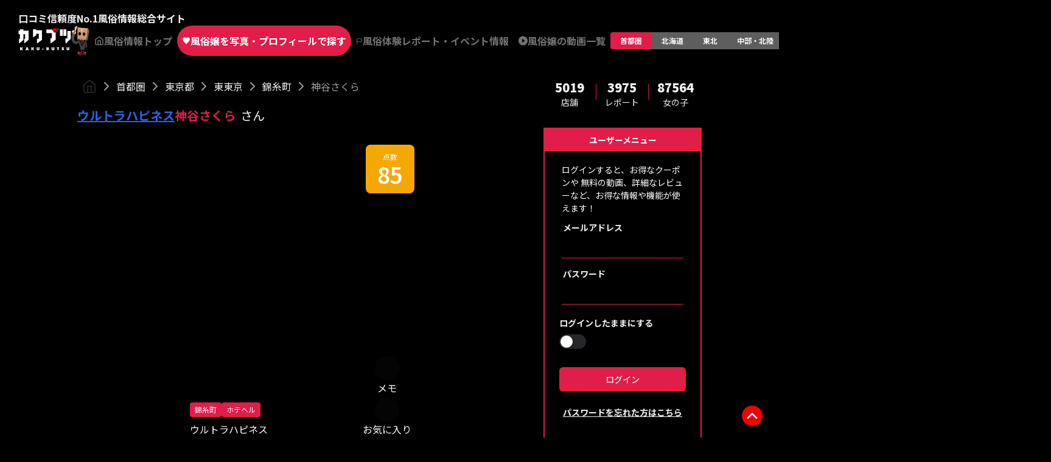

--- FILE ---
content_type: text/html; charset=utf-8
request_url: https://fuzoku.sod.co.jp/kanto/tokyo/higashi-tokyo/kinshicho/16212/girls/587869/detail
body_size: 78983
content:
<!DOCTYPE html><html lang="ja" class=""><head><meta charSet="utf-8"/><meta name="viewport" content="width=device-width, initial-scale=1, user-scalable=no"/><link rel="preload" as="image" href="/images/logo_black_mode.svg" fetchPriority="high"/><link rel="preload" as="image" href="/images/logo_top_fuzokun.png" fetchPriority="high"/><link rel="stylesheet" href="/_next/static/css/dab27a44d0b13b66.css" data-precedence="next"/><link rel="stylesheet" href="/_next/static/css/d7f8166ce8de8beb.css" data-precedence="next"/><link rel="preload" as="script" fetchPriority="low" href="/_next/static/chunks/webpack-e6657c1ad3eb8d5b.js"/><script src="/_next/static/chunks/fd9d1056-19580537fc35c109.js" async=""></script><script src="/_next/static/chunks/7023-fabd297d795d2d16.js" async=""></script><script src="/_next/static/chunks/main-app-9fc22e673bc937cb.js" async=""></script><script src="/_next/static/chunks/8173-dbfb4240970f18ac.js" async=""></script><script src="/_next/static/chunks/9224-f72efb6f4224d248.js" async=""></script><script src="/_next/static/chunks/app/error-d7d19a04d6a7c643.js" async=""></script><script src="/_next/static/chunks/app/template-ba945bce03a4f28f.js" async=""></script><script src="/_next/static/chunks/4974-3040b534b453f924.js" async=""></script><script src="/_next/static/chunks/9984-70fd5eb6064e1ac5.js" async=""></script><script src="/_next/static/chunks/9256-d8464c5ea37a160e.js" async=""></script><script src="/_next/static/chunks/5694-ed9f9cf5e5d584c8.js" async=""></script><script src="/_next/static/chunks/5223-bf42335965700121.js" async=""></script><script src="/_next/static/chunks/7404-9b594e2cb3d71c7a.js" async=""></script><script src="/_next/static/chunks/2686-794ffac1e606917b.js" async=""></script><script src="/_next/static/chunks/7458-c64518e10b8492a1.js" async=""></script><script src="/_next/static/chunks/1193-6454f96af1a9a6e2.js" async=""></script><script src="/_next/static/chunks/9142-4c045677e35387c8.js" async=""></script><script src="/_next/static/chunks/4292-379efbfdf1ed2ed3.js" async=""></script><script src="/_next/static/chunks/app/%5BareaL%5D/%5BareaP%5D/%5BareaM%5D/%5BareaS%5D/%5BshopId%5D/girls/%5BgirlId%5D/detail/page-e3dd684f1bfe21fe.js" async=""></script><title>神谷さくらさんの口コミ体験談、割引はこちら ウルトラハピネス 錦糸町/ホテヘル | カクブツ</title><meta name="description" content="神谷さくらさんに会ってみたい方必見！実際に体験した覆面調査員の口コミをチェックし、ウルトラハピネスが提供する特別な割引情報もお見逃しなく。リアルな体験談とお得な情報が満載です。"/><link rel="canonical" href="https://fuzoku.sod.co.jp/kanto/tokyo/higashi-tokyo/kinshicho/16212/girls/587869/detail"/><meta property="og:title" content="カクブツ風俗情報ランキング"/><meta property="og:description" content="神谷さくらさんに会ってみたい方必見！実際に体験した覆面調査員の口コミをチェックし、ウルトラハピネスが提供する特別な割引情報もお見逃しなく。リアルな体験談とお得な情報が満載です。"/><meta property="og:url" content="https://fuzoku.sod.co.jp/"/><meta property="og:image" content="https://fuzoku.sod.co.jp/common/img/header/kaku-butsu_logo.png?fbclid=IwY2xjawEYXaxleHRuA2FlbQIxMAABHZWIi_fFvtJG8yK4fZQ-bu3eyGWFPNXQf1Bbmfc7qyLvQ5XlUGJ2NFKiBw_aem_AKweEH9CcajZUybcH0PuXw"/><meta property="og:type" content="article"/><meta name="twitter:card" content="summary_large_image"/><meta name="twitter:title" content="カクブツ風俗情報ランキング"/><meta name="twitter:description" content="神谷さくらさんに会ってみたい方必見！実際に体験した覆面調査員の口コミをチェックし、ウルトラハピネスが提供する特別な割引情報もお見逃しなく。リアルな体験談とお得な情報が満載です。"/><meta name="twitter:image" content="https://fuzoku.sod.co.jp/common/img/header/kaku-butsu_logo.png"/><meta name="next-size-adjust"/><script src="/_next/static/chunks/polyfills-78c92fac7aa8fdd8.js" noModule=""></script></head><body class="__className_7afcbf"><div><main class="flex flex-col"><script>(self.__next_s=self.__next_s||[]).push([0,{"type":"application/ld+json","children":"{\"@context\":\"https://schema.org\",\"@type\":[\"ProfilePage\",\"WebPage\"],\"@id\":\"https://fuzoku.sod.co.jp/kanto/tokyo/higashi-tokyo/kinshicho/16212/girls/587869/detail\",\"name\":\"神谷さくら\",\"description\":\"「ウルトラハピネス」の神谷さくらのプロフィール情報ページです。風俗の検索・口コミ情報サイト「カクブツ」\",\"isPartOf\":{\"@type\":\"WebSite\",\"@id\":\"https://fuzoku.sod.co.jp/#website\",\"name\":\"カクブツ｜風俗の検索・口コミ情報サイト\",\"url\":\"https://fuzoku.sod.co.jp/\"},\"mainEntity\":{\"@type\":\"Person\",\"@id\":\"https://fuzoku.sod.co.jp/kanto/tokyo/higashi-tokyo/kinshicho/16212/girls/587869/detail#person\",\"name\":\"神谷さくら\",\"image\":\"https://fuzoku.sod.co.jp/img/girls/587869/main.jpg\",\"url\":\"https://fuzoku.sod.co.jp/kanto/tokyo/higashi-tokyo/kinshicho/16212/girls/587869/detail\",\"description\":\"ウルトラハピネス所属。T163・B84(D)・W56・H83。\",\"worksFor\":{\"@type\":\"LocalBusiness\",\"@id\":\"https://fuzoku.sod.co.jp/kanto/tokyo/higashi-tokyo/kinshicho/16212/detail/#business\"}}}","id":"json-ld"}])</script><script>(self.__next_s=self.__next_s||[]).push([0,{"children":"\n            window.dataLayer = window.dataLayer || [];\n            function gtag(){dataLayer.push(arguments);}\n            gtag('js', new Date());\n            gtag('config', 'G-8MZ4RVBZRV');\n            let gtagCount=0;\n          ","id":"gtm-script-gtag"}])</script><script>(self.__next_s=self.__next_s||[]).push([0,{"children":"\n          setTimeout(function () {\n            document.querySelectorAll('a[href^=\"tel:\"]').forEach(function (telLink) {\n              if(gtagCount >= document.querySelectorAll('a[href^=\"tel:\"]').length){ return; }\n              gtagCount++;\n              telLink.addEventListener(\"click\", function () {\n                // GA4のイベント送信\n                gtag(\"event\", \"TEL予約 - ウルトラハピネス - 神谷さくら\", {\n                  event_category: \"tel\",\n                  event_label: this.href\n                });\n              }, { passive: true });\n            });\n          }, 500);\n          ","id":"gtm-script-gtag"}])</script><header class="flex flex-col pt-[15px] md:py-[18px] px-[30px] gap-y-[10px] max-md:px-5"><aside class="flex gap-x-2 font-bold text-base max-md:hidden"><span>口コミ信頼度No.1</span><span>風俗情報総合サイト</span></aside><section class="flex gap-x-2 items-center justify-between"><div class="flex gap-x-2"><a class="w-[90px] md:h-[45px] h-[40px] block" href="/"><img alt="カクブツ - 風俗検索と覆面調査団員による口コミサイト" title="カクブツ - 風俗検索と覆面調査団員による口コミサイト" fetchPriority="high" width="101" height="27" decoding="async" data-nimg="1" class="w-full h-full" style="color:transparent" src="/images/logo_black_mode.svg"/></a><img alt="カクブツ - ふーぞ君" title="カクブツ - ふーぞ君" fetchPriority="high" width="30" height="27" decoding="async" data-nimg="1" style="color:transparent" src="/images/logo_top_fuzokun.png"/><a class="min-w-[90px] font-bold whitespace-nowrap h-[50px] px-2 rounded-full flex items-center justify-center gap-x-2 max-md:hidden bg-background text-[#737373]" href="/kanto"><svg xmlns="http://www.w3.org/2000/svg" width="20" height="20" viewBox="0 0 24 24" fill="none" stroke="currentColor" stroke-width="2" stroke-linecap="round" stroke-linejoin="round" class="lucide lucide-home "><path d="m3 9 9-7 9 7v11a2 2 0 0 1-2 2H5a2 2 0 0 1-2-2z"></path><polyline points="9 22 9 12 15 12 15 22"></polyline></svg><span>風俗情報トップ</span></a><a class="min-w-[90px] font-bold whitespace-nowrap h-[50px] px-2 rounded-full flex items-center justify-center gap-x-2 max-md:hidden bg-primary text-white" href="/kanto/search/girls-top"><svg xmlns="http://www.w3.org/2000/svg" width="24" height="24" viewBox="0 0 24 24" fill="white" stroke="currentColor" stroke-width="0" stroke-linecap="round" stroke-linejoin="round" class="lucide lucide-heart "><path d="M19 14c1.49-1.46 3-3.21 3-5.5A5.5 5.5 0 0 0 16.5 3c-1.76 0-3 .5-4.5 2-1.5-1.5-2.74-2-4.5-2A5.5 5.5 0 0 0 2 8.5c0 2.3 1.5 4.05 3 5.5l7 7Z"></path></svg><span>風俗嬢を写真・プロフィールで探す</span></a><a class="min-w-[90px] font-bold whitespace-nowrap h-[50px] px-2 rounded-full flex items-center justify-center gap-x-2 max-md:hidden bg-background text-[#737373]" href="/kanto/articles/new"><svg xmlns="http://www.w3.org/2000/svg" width="19" height="19" viewBox="0 0 24 24" fill="none" stroke="currentColor" stroke-width="2" stroke-linecap="round" stroke-linejoin="round" class="lucide lucide-flag "><path d="M4 15s1-1 4-1 5 2 8 2 4-1 4-1V3s-1 1-4 1-5-2-8-2-4 1-4 1z"></path><line x1="4" x2="4" y1="22" y2="15"></line></svg><span>風俗体験レポート・イベント情報</span></a><a class="min-w-[90px] font-bold whitespace-nowrap h-[50px] px-2 rounded-full flex items-center justify-center gap-x-2 max-md:hidden bg-background text-[#737373]" href="/kanto/movies"><svg width="20" height="20" viewBox="0 0 20 20" fill="none" xmlns="http://www.w3.org/2000/svg"><path d="M10 0C4.48 0 0 4.48 0 10C0 15.52 4.48 20 10 20C15.52 20 20 15.52 20 10C20 4.48 15.52 0 10 0ZM8 14.5V5.5L14 10L8 14.5Z" fill="#737373"></path></svg><span>風俗嬢の動画一覧</span></a></div><div class="max-md:hidden inline-flex items-center justify-center rounded-md bg-[#5e5e5e] text-white p-0 h-[28px]"><a class="inline-flex items-center justify-center whitespace-nowrap rounded-sm px-4 py-1.5 ring-offset-background transition-all focus-visible:outline-none focus-visible:ring-2 focus-visible:ring-ring focus-visible:ring-offset-2 disabled:pointer-events-none disabled:opacity-50 font-bold text-xs h-[28px] bg-primary" href="/kanto/search/shops-top">首都圏</a><a class="inline-flex items-center justify-center whitespace-nowrap rounded-sm px-4 py-1.5 ring-offset-background transition-all focus-visible:outline-none focus-visible:ring-2 focus-visible:ring-ring focus-visible:ring-offset-2 disabled:pointer-events-none disabled:opacity-50 font-bold text-xs h-[28px]" href="/hokkaido/search/shops-top">北海道</a><a class="inline-flex items-center justify-center whitespace-nowrap rounded-sm px-4 py-1.5 ring-offset-background transition-all focus-visible:outline-none focus-visible:ring-2 focus-visible:ring-ring focus-visible:ring-offset-2 disabled:pointer-events-none disabled:opacity-50 font-bold text-xs h-[28px]" href="/touhoku/search/shops-top">東北</a><a class="inline-flex items-center justify-center whitespace-nowrap rounded-sm px-4 py-1.5 ring-offset-background transition-all focus-visible:outline-none focus-visible:ring-2 focus-visible:ring-ring focus-visible:ring-offset-2 disabled:pointer-events-none disabled:opacity-50 font-bold text-xs h-[28px]" href="/chubuhokuriku/search/shops-top">中部・北陸</a><a class="inline-flex items-center justify-center whitespace-nowrap rounded-sm px-4 py-1.5 ring-offset-background transition-all focus-visible:outline-none focus-visible:ring-2 focus-visible:ring-ring focus-visible:ring-offset-2 disabled:pointer-events-none disabled:opacity-50 font-bold text-xs h-[28px]" href="/toukai/search/shops-top">東海</a><a class="inline-flex items-center justify-center whitespace-nowrap rounded-sm px-4 py-1.5 ring-offset-background transition-all focus-visible:outline-none focus-visible:ring-2 focus-visible:ring-ring focus-visible:ring-offset-2 disabled:pointer-events-none disabled:opacity-50 font-bold text-xs h-[28px]" href="/kansai/search/shops-top">関西</a><a class="inline-flex items-center justify-center whitespace-nowrap rounded-sm px-4 py-1.5 ring-offset-background transition-all focus-visible:outline-none focus-visible:ring-2 focus-visible:ring-ring focus-visible:ring-offset-2 disabled:pointer-events-none disabled:opacity-50 font-bold text-xs h-[28px]" href="/chugokushikoku/search/shops-top">中国・四国</a><a class="inline-flex items-center justify-center whitespace-nowrap rounded-sm px-4 py-1.5 ring-offset-background transition-all focus-visible:outline-none focus-visible:ring-2 focus-visible:ring-ring focus-visible:ring-offset-2 disabled:pointer-events-none disabled:opacity-50 font-bold text-xs h-[28px]" href="/kyushuokinawa/search/shops-top">九州・沖縄</a><a class="inline-flex items-center justify-center whitespace-nowrap rounded-sm px-4 py-1.5 ring-offset-background transition-all focus-visible:outline-none focus-visible:ring-2 focus-visible:ring-ring focus-visible:ring-offset-2 disabled:pointer-events-none disabled:opacity-50 font-bold text-xs h-[28px]" href="/zenkoku/search/shops-top">全て</a></div><div class="w-[31%] flex items-center max-md:justify-end gap-2"><button type="button" aria-haspopup="dialog" aria-expanded="false" aria-controls="radix-:Rdq9uuuuuuuuuba:" data-state="closed" class="max-md:hidden"><div class="h-full w-[48px]"><img alt="user" title="user" loading="lazy" width="24" height="24" decoding="async" data-nimg="1" class="cursor-pointer z-20 md:w-[48px] md:h-[48px]" style="color:transparent" src="/images/user.svg"/></div></button><div class="w-10 h-10"><img alt="ユーザーメニュー" title="ユーザーメニュー" loading="lazy" width="28" height="28" decoding="async" data-nimg="1" class="cursor-pointer md:hidden" style="color:transparent" src="/images/icon_user.png"/></div></div></section></header><div class="flex justify-center m-5"><div class="w-full max-w-[734px]"><div class="w-full overflow-x-auto custom-scroll-bar"><div class="flex mb-2 mx-2 w-[max-content] mt-0" data-nosnippet="true"><a class="flex align-center" href="/"><img alt="" loading="lazy" width="24" height="24" decoding="async" data-nimg="1" style="color:transparent" src="/images/homebreadcrumb.svg"/></a><svg xmlns="http://www.w3.org/2000/svg" width="24" height="24" viewBox="0 0 24 24" fill="none" stroke="currentColor" stroke-width="2" stroke-linecap="round" stroke-linejoin="round" class="lucide lucide-chevron-right h-6 w-6 stroke-[#A0A0A0] mx-1"><path d="m9 18 6-6-6-6"></path></svg><a class="flex align-center hover:underline" href="/kanto/search/girls-top">首都圏</a><svg xmlns="http://www.w3.org/2000/svg" width="24" height="24" viewBox="0 0 24 24" fill="none" stroke="currentColor" stroke-width="2" stroke-linecap="round" stroke-linejoin="round" class="lucide lucide-chevron-right h-6 w-6 stroke-[#A0A0A0] mx-1"><path d="m9 18 6-6-6-6"></path></svg><a class="flex align-center hover:underline" href="/kanto/search/girls-top?pref=13">東京都</a><svg xmlns="http://www.w3.org/2000/svg" width="24" height="24" viewBox="0 0 24 24" fill="none" stroke="currentColor" stroke-width="2" stroke-linecap="round" stroke-linejoin="round" class="lucide lucide-chevron-right h-6 w-6 stroke-[#A0A0A0] mx-1"><path d="m9 18 6-6-6-6"></path></svg><a class="flex align-center hover:underline" href="/kanto/search/girls-top?pref=13&amp;middle=1308">東東京</a><svg xmlns="http://www.w3.org/2000/svg" width="24" height="24" viewBox="0 0 24 24" fill="none" stroke="currentColor" stroke-width="2" stroke-linecap="round" stroke-linejoin="round" class="lucide lucide-chevron-right h-6 w-6 stroke-[#A0A0A0] mx-1"><path d="m9 18 6-6-6-6"></path></svg><a class="flex align-center hover:underline" href="/kanto/search/girls-top?pref=13&amp;middle=1308&amp;small=130801">錦糸町</a><svg xmlns="http://www.w3.org/2000/svg" width="24" height="24" viewBox="0 0 24 24" fill="none" stroke="currentColor" stroke-width="2" stroke-linecap="round" stroke-linejoin="round" class="lucide lucide-chevron-right h-6 w-6 stroke-[#A0A0A0] mx-1"><path d="m9 18 6-6-6-6"></path></svg><a class="flex align-center text-[#A0A0A0]" href="/kanto/tokyo/higashi-tokyo/kinshicho/16212/girls/587869/detail">神谷さくら</a></div></div><div class="mt-2 mb-2 flex flex-wrap items-center gap-x-2"><a class="hover:opacity-70 transition-opacity text-blue-600 underline" href="/kanto/tokyo/higashi-tokyo/kinshicho/16212/detail"><h1 class="text-[20px] font-bold break-all">ウルトラハピネス</h1></a><div class="flex items-center"><span class="text-[20px] font-bold text-primary break-all">神谷さくら</span><span class="text-[20px] ml-2">さん</span></div></div><!--$--><div class="flex flex-col gap-2"><!--$--><!--/$--><div class="flex flex-col gap-2"><div class="flex md:justify-center w-full overflow-x-auto my-3"><div class="flex md:justify-center gap-1 w-[max-content]"><a class="" href="/kanto/tokyo/higashi-tokyo/kinshicho/16212/girls/587869/detail"><button class="items-center justify-center whitespace-nowrap rounded-md text-sm ring-offset-background transition-colors focus-visible:outline-none focus-visible:ring-2 focus-visible:ring-ring focus-visible:ring-offset-2 disabled:pointer-events-none disabled:opacity-50 h-10 px-4 py-2 flex text-center font-bold bg-primary text-primary-foreground hover:bg-primary">レポート</button></a><a class="" href="/kanto/tokyo/higashi-tokyo/kinshicho/16212/girls/587869/coupon"><button class="items-center justify-center whitespace-nowrap rounded-md text-sm ring-offset-background transition-colors focus-visible:outline-none focus-visible:ring-2 focus-visible:ring-ring focus-visible:ring-offset-2 disabled:pointer-events-none disabled:opacity-50 h-10 px-4 py-2 flex text-center font-bold bg-gray-400 text-white hover:bg-gray-400/80">クーポン</button></a><a class="pointer-events-none" href="/kanto/tokyo/higashi-tokyo/kinshicho/16212/girls/587869/video"><button class="items-center justify-center whitespace-nowrap rounded-md text-sm ring-offset-background transition-colors focus-visible:outline-none focus-visible:ring-2 focus-visible:ring-ring focus-visible:ring-offset-2 disabled:pointer-events-none disabled:opacity-50 h-10 px-4 py-2 flex text-center font-bold bg-gray-400 text-white hover:bg-gray-400/80" disabled="">体験動画</button></a><a class="" href="/kanto/tokyo/higashi-tokyo/kinshicho/16212/girls/587869/diary"><button class="items-center justify-center whitespace-nowrap rounded-md text-sm ring-offset-background transition-colors focus-visible:outline-none focus-visible:ring-2 focus-visible:ring-ring focus-visible:ring-offset-2 disabled:pointer-events-none disabled:opacity-50 h-10 px-4 py-2 flex text-center font-bold bg-gray-400 text-white hover:bg-gray-400/80">写メ日記</button></a><a class="pointer-events-none" href="/kanto/tokyo/higashi-tokyo/kinshicho/16212/girls/587869/x"><button class="items-center justify-center whitespace-nowrap rounded-md text-sm ring-offset-background transition-colors focus-visible:outline-none focus-visible:ring-2 focus-visible:ring-ring focus-visible:ring-offset-2 disabled:pointer-events-none disabled:opacity-50 h-10 px-4 py-2 flex text-center font-bold bg-gray-400 text-white hover:bg-gray-400/80" disabled="">X・SNS</button></a></div></div></div></div><!--/$--><!--$--><div class="flex justify-between w-full"><div class="relative w-full" role="region" aria-roledescription="carousel"><div class="overflow-hidden"><div class="-ml-4 flex flex-row py-2"><div role="group" aria-roledescription="slide" class="min-w-0 shrink-0 grow-0 pl-4 md:basis-[55%] basis-[100%]"><div class="flex flex-col border border-[#9F9F9F] px-4 py-2 rounded-xl relative"><div class="relative"><span class="text-xs text-slate-500 flex items-center gap-2 mt-2 -mb-5"><svg xmlns="http://www.w3.org/2000/svg" width="16" height="16" viewBox="0 0 24 24" fill="none" stroke="currentColor" stroke-width="2" stroke-linecap="round" stroke-linejoin="round" class="lucide lucide-pencil "><path d="M17 3a2.85 2.83 0 1 1 4 4L7.5 20.5 2 22l1.5-5.5Z"></path><path d="m15 5 4 4"></path></svg>2023.05.12</span><div class="flex w-full justify-between items-center gap-0.5"><img alt="女の子画像" title="女の子画像" loading="lazy" width="60" height="60" decoding="async" data-nimg="1" class="object-contain" style="color:transparent" src="https://dgbi5x4dl0xkm.cloudfront.net/girls/587869/image/7fc4ff0f4b8e931931005527583a7b4f768c161e933e79f25039e20a9e209a1f"/><!--$!--><template data-dgst="BAILOUT_TO_CLIENT_SIDE_RENDERING"></template><!--/$--><div class="flex flex-col gap-2 w-10"><div class="flex flex-col bg-primary w-full h-10 text-white justify-center text-center"><span class="text-[6px]">点数</span><span class=" text-xl font-semibold">85</span></div><div class="bg-primary w-full text-xs text-white text-center">ミドル</div><div class="bg-primary w-full text-xs text-white text-center">素人</div></div></div><div class="flex flex-wrap items-center gap-2"><div class="text-[18px] break-keep">神谷さくら<!-- -->(<!-- -->18<!-- -->)</div><div class="text-[18px] text-[#fff] line-clamp-1">T<!-- -->163<!-- -->・B<!-- -->84<!-- -->(<!-- -->D<!-- -->)・W<!-- -->57<!-- -->・H<!-- -->83</div></div></div><div class="text-xs px-2 pt-2 pb-4 text-justify"><div class="line-clamp-5 text-[1rem] leading-[1.5rem] h-[4.5rem]"><p><span style="font-size:22px">【概要】</span></p>

<p><span class="adjust-p">本日は<a href="https://fuzoku.sod.co.jp/kanto/higashi-tokyo/kinshicho">錦糸町エリア</a>にある｢<a href="https://fuzoku.sod.co.jp/kinshicho/16212">ウルトラハピネス</a>｣の<a href="https://fuzoku.sod.co.jp/kanto/girls/himelog_detail/587869">神谷さくら</a>さんを調査いたしました。</span></p>

<span class="adjust-p"><span class="adjust-p"><p>お会いした「さくら」さんは、公表年齢通りの若々しい見た目をしていながらも、キャピキャピしたり極端に恥じらったりする訳ではなく、肝が据わって落ち着いた雰囲気を漂わせる女の子。脱衣の時点からいやらしく接してくれたりと、積極的な一面も持っています。最大のストロングポイントはスタイルで、<span style="color:#FF0000">美乳・美尻・美肌</span>と男が喜ぶ要素を全部持っているような体つき。プレイスタイルはドエロとまではいかないまでも、この美しい体を活かして存分に楽しませてもらう事ができました。服を綺麗に畳んだり体を丁寧に洗ったり、<span style="color:#FF0000">女性らしい気配り</span>は水準以上に出来る子ですし、自然に甘えるような恋人感を楽しむ事ができました。プライベート感のある接し方は、同店の素人コンセプトにも合っており、広くお薦めできる女の子と言えるでしょう。</p>

<p>以上を踏まえまして、今回のCP値は<strong>85点</strong>とさせていただきます。</p>
</span></span>

<p>&nbsp;</p>

<p>&nbsp;</p>

<p><span style="font-size:22px">【神谷さくらさんについて】</span></p>

<p><span style="font-size:16px"><strong>【ルックス】</strong><span style="color:#FF8C00">★★★★</span>☆  (3.7)</span></p>

<span class="adjust-p"><p>公表年齢に違和感のない若々しさがありながら、黒くまっすぐな髪の毛が清楚と言うよりは妖艶さを醸すようなタイプ。キャピキャピし過ぎていない落ち着いた子がお好きな方にマッチします。合致度は低めですがモデルの「中条あやみ」さんなどの系譜です。</p>
</span>

<p>&nbsp;</p>

<p><span style="font-size:16px"><strong>【スタイル】</strong><span style="color:#FF8C00">★★★★★</span>  (4.8)</span><strong style="font-size: 16px;">　T163 ・84(D)・57・83 </strong></p>

<span class="adjust-p"><p>大人しめのキャラクターと大きなギャップがある、グラマラスな美ボディ！バストもお尻も大きく、くびれのアーチも美しい。Dカップのバストは下乳に丸い膨らみがあり、<span style="color:#FF0000">乳首がツンと上向くかなりの美乳</span>。更には10代らしい<span style="color:#FF0000">スベスベ肌</span>と、同店を選ぶ客層のほとんどが好きであろうスタイルです。</p>
</span>

<p>&nbsp;</p>
 
<p><span style="font-size:16px">
        <strong><span style="color:#000000">【接客姿勢】</span></strong>
     
    <span style="color:#FF8C00">★★★★</span>☆  (4)</span>
</p>

<span class="adjust-p"><p>ルックス同様に、若さと同時に落ち着きを感じるタイプで、<span style="color:#FF0000">自ら寄り添ってきたり触ってきたり</span>と積極的な一面が見られました。プレイ後の自然なイチャイチャなど、常に恋人感が感じられる接し方もよく、同店のコンセプトにも合っています。「ALLバージン」という紹介を見て、<span style="color:#0000FF">初々しさを最重視される方だと、ややギャップを感じてしまうかも</span>しれません。</p>
</span>

<p>&nbsp;</p>

<p><span style="font-size:16px">
        <strong>【テクニック】</strong>
     

    <span style="color:#FF8C00">★★★★</span>☆  (3.6)</span>
</p>

<span class="adjust-p"><p>10代の新人さんながら一定のテクニックはあり、素股など一通りのプレイを楽しませてくれました。激しさや派手さはないものの、<span style="color:#FF0000">チュパチュパ音を立てながらリップ</span>をしてみたり、ムードも十分にありました。</p>
</span>

<p>&nbsp;</p>
 

<p>&nbsp;</p>

<p><span style="font-size:22px">【ウルトラハピネスについて】</span></p>
<p><span style="font-size:16px">カクブツ覆面レポートでも高評価を数多く受けているU&amp;Gグループが錦糸町エリアに参戦。
綺麗・可愛い・清楚と色んなタイプの女の子が毎日多く出勤しているので風俗玄人から初心者まで様々な男性が満足できるお店。</span></p>

<p>&nbsp;</p>

<p>
        <strong><span style="font-size:16px">【店員さん】</span></strong>
     
</p>

<p style="font-size:16px !important;">電話、対面ともに丁寧な対応で、安心して利用することができました。</p>

<p>&nbsp;</p>

<p>&nbsp;</p>

<p><span style="color:#FF0000"><span style="font-size:16px">○こんな方にはおすすめいたします。</span></span></p>

<p><span style="color:#FF0000"><span style="font-size:16px">・美乳・美尻・美肌のセクシースタイルをお求めの方</span></span></p>

<p><span style="color:#FF0000"><span style="font-size:16px">・ナチュラルな恋人ムードを楽しみたい方</span></span></p>

<p><span style="color:#FF0000"><span style="font-size:16px">・女性らしい気配りが出来る子をお求めの方</span></span></p>



<p>&nbsp;</p>

<p><span style="color:#0000FF"><span style="font-size:16px">○こんな方にはおすすめいたしません。</span></span></p>

<p><span style="color:#0000FF"><span style="font-size:16px">・右も左も分からない激ウブタイプをお求めの方</span></span></p>

<p><span style="color:#0000FF"><span style="font-size:16px">・元気いっぱいなアイドルタイプをお求めの方</span></span></p>

<p><span style="color:#0000FF"><span style="font-size:16px">・スケベな子を責めまくりたい方</span></span></p>



<p>&nbsp;</p>

<p>&nbsp;</p>

<p><strong><span style="font-size:16px">○プレイデータ</span></strong></p>

<p><span style="font-size:16px">お名前:神谷さくら</span></p>

<p><span style="font-size:16px">プレイ時間:70分</span></p>

<p><span style="font-size:16px">プレイ総額:18,200円</span></p>

<p><span style="font-size:16px">内訳:入会金3,000円 ＋ コース料金18,000円 ＋ 写真指名1,000円 ＋ 消費税2,200円 - カクブツ新規割6,000円</span></p>

<p><span style="font-size:16px">備考：喫煙なし、タトゥーなし、ボディピアスなし、傷跡なし</span></p>

<p>&nbsp;</p>
</div></div><div class="absolute w-full h-full top-0 left-0 z-[2] cursor-pointer"></div></div></div></div></div></div></div><!--/$--><!--$--><!--/$--><!--$--><div class="w-full pt-4 pb-4"><div class="flex font-bold justify-between pb-3"><label class="text-xl font-bold">ユーザーコメント（<!-- -->0<!-- -->件）</label></div><div class="w-full overflow-y-auto disable-scrollbar"></div><div class="flex justify-center items-center p-2"><div class="text-center"><button class="inline-flex items-center justify-center whitespace-nowrap text-sm font-medium ring-offset-background transition-colors focus-visible:outline-none focus-visible:ring-2 focus-visible:ring-ring focus-visible:ring-offset-2 disabled:pointer-events-none disabled:opacity-50 bg-primary text-primary-foreground hover:bg-primary/90 h-10 px-4 py-2 md:w-[300px] w-full rounded-full gap-2">コメントを投稿する</button></div></div></div><!--/$--><div class="flex flex-col justify-between items-center p-4 gap-3 bg-[#CC0033] mb-4"><a href="tel:03-6666-9896" class="flex md:max-w-[400px] bg-white rounded-[6px] h-16 items-center text-primary px-4 py-2 justify-start w-full"><img alt="女の子画像" title="女の子画像" loading="lazy" width="33" height="33" decoding="async" data-nimg="1" style="color:transparent" src="/images/icons/phone.svg"/><div class="flex flex-col text-center w-full font-bold"><span class="text-sm">『カクブツを見た』で電話する</span><span class="text-xl w-full">03-6666-9896</span></div></a><a class="flex md:max-w-[400px] justify-center w-full rounded-[6px] border-[1px] border-white h-12 items-center text-white p-2 bg-[#B5173F] font-semibold" href="/kanto/tokyo/higashi-tokyo/kinshicho/16212/detail">店舗ページへ</a></div><!--$!--><template data-dgst="BAILOUT_TO_CLIENT_SIDE_RENDERING"></template><!--/$--><div class="relative flex flex-col py-4"><h2 class="font-bold text-xl py-2">所属の女の子</h2><div class="grid md:grid-cols-3 grid-cols-2 gap-4"></div><div class="h-10"></div></div></div><div class="md:block hidden ml-8 w-[260px]"><!--$--><div class="flex flex-col mb-10 w-full max-md:hidden"><section class="grid grid-cols-3 justify-items-center mb-8"><aside class="flex w-full "><div class="flex flex-col w-full items-center justify-center"><span class="font-black text-xl">5019</span><span class="font-normal text-sm">店舗</span></div><div class="border-r border-primary h-[26px] mt-2"></div></aside><aside class="flex w-full "><div class="flex flex-col w-full items-center justify-center"><span class="font-black text-xl">3975</span><span class="font-normal text-sm">レポート</span></div><div class="border-r border-primary h-[26px] mt-2"></div></aside><aside class="flex w-full "><div class="flex flex-col w-full items-center justify-center"><span class="font-black text-xl">87564</span><span class="font-normal text-sm">女の子</span></div><div></div></aside></section><div class="flex flex-col border-2 border-primary"><div class="flex flex-col"><div class="bg-primary text-white flex justify-center relative z-0"><span class="py-2 text-[14px] font-bold">ユーザーメニュー</span></div><!--$--><section class="flex flex-col"><span class="justify-center mx-7 text-[14px] mt-5 mb-2 text-[#fff]">ログインすると、お得なクーポンや 無料の動画、詳細なレビューなど、お得な情報や機能が使えます！</span><form action="" encType="multipart/form-data" method="POST"><input type="hidden" name="$ACTION_REF_1"/><input type="hidden" name="$ACTION_1:0" value="{&quot;id&quot;:&quot;22ad51db51f16cd8767398438b81c53ea800faeb&quot;,&quot;bound&quot;:&quot;$@1&quot;}"/><input type="hidden" name="$ACTION_1:1" value="[{&quot;message&quot;:&quot;&quot;,&quot;success&quot;:false}]"/><input type="hidden" name="$ACTION_KEY" value="k305112513"/><div class="justify-center mx-7"><label class="font-bold text-[14px] pl-0.5">メールアドレス</label><input type="text" class="h-10 w-full border px-3 py-2 text-sm ring-offset-background file:border-0 file:bg-transparent file:text-sm file:font-medium placeholder:text-muted-foreground focus-visible:outline-none focus-visible:ring-ring disabled:cursor-not-allowed disabled:opacity-50 bg-background border-solid border-t-0 border-x-0 border-primary rounded-none focus-visible:ring-0 focus-visible:ring-offset-0 justify-center" autoComplete="one-time-code" name="email"/></div><div class="justify-center mx-7 mt-3 mb-5"><label class="font-bold text-[14px] pl-0.5">パスワード</label><input type="password" class="h-10 w-full border px-3 py-2 text-sm ring-offset-background file:border-0 file:bg-transparent file:text-sm file:font-medium placeholder:text-muted-foreground focus-visible:outline-none focus-visible:ring-ring disabled:cursor-not-allowed disabled:opacity-50 border-solid border-t-0 border-x-0 border-primary rounded-none focus-visible:ring-0 focus-visible:ring-offset-0 justify-center bg-background" autoComplete="one-time-code" name="password"/></div><div class="flex flex-col justify-center mx-6 mt-5"><label class="font-bold text-[14px] mb-2">ログインしたままにする</label><section><button type="button" role="switch" aria-checked="false" data-state="unchecked" value="on" class="peer inline-flex w-11 shrink-0 cursor-pointer items-center rounded-full border-2 border-transparent transition-colors focus-visible:outline-none focus-visible:ring-2 focus-visible:ring-ring focus-visible:ring-offset-2 focus-visible:ring-offset-background disabled:cursor-not-allowed disabled:opacity-50 data-[state=checked]:bg-primary data-[state=unchecked]:bg-input h-[24px] bg-white"><span data-state="unchecked" class="pointer-events-none block h-5 w-5 rounded-full bg-white shadow-lg ring-0 transition-transform data-[state=checked]:translate-x-5 data-[state=unchecked]:translate-x-0"></span></button><input type="checkbox" aria-hidden="true" style="transform:translateX(-100%);position:absolute;pointer-events:none;opacity:0;margin:0" tabindex="-1" name="stay" value="on"/></section></div><div class="flex flex-col justify-center mx-6 mt-[15px] "><label class="text-red-400 text-[14px] mb-3"></label><button class="inline-flex items-center justify-center whitespace-nowrap rounded-md text-sm font-medium ring-offset-background transition-colors focus-visible:outline-none focus-visible:ring-2 focus-visible:ring-ring focus-visible:ring-offset-2 disabled:pointer-events-none disabled:opacity-50 bg-primary text-primary-foreground hover:bg-primary/90 h-10 px-4 py-2 relative"><p>ログイン</p><div class="absolute right-2"></div></button></div><div class="flex flex-col justify-center m-6"><a type="button" class="underline border-gray-400 text-sm rounded-none text-center font-bold hover:bg-transparent" href="/password-recovery-email">パスワードを忘れた方はこちら</a></div><div class="flex flex-col justify-center mx-6 my-[33.5px]"><a href="/registration"><button class="inline-flex items-center justify-center whitespace-nowrap rounded-md text-sm font-medium ring-offset-background transition-colors focus-visible:outline-none focus-visible:ring-2 focus-visible:ring-ring focus-visible:ring-offset-2 disabled:pointer-events-none disabled:opacity-50 bg-primary text-primary-foreground hover:bg-primary/90 h-10 px-4 py-2 w-full">今すぐ無料会員登録</button></a></div></form></section><!--/$--></div><div class="w-full"><span class="flex flex-col justify-center bg-primary text-white text-center mt-[9px] w-full h-9">閲覧履歴</span><div class="flex flex-col justify-center border text-center text-[#707070] border-dashed my-3 mx-6 h-14">閲覧履歴はありません</div></div></div><div class="flex flex-col mt-6"><h6 class="font-bold text-xl">記事ランキング</h6><section class="flex flex-col mt-6 gap-y-3"><div class="flex gap-x-3 border-b pb-3"><div class="relative w-[118px] h-[118px] flex-none"><img alt="【地方版】カクブツプライム会員 地方エリア先行受付中！" title="【地方版】カクブツプライム会員 地方エリア先行受付中！" loading="lazy" width="500" height="500" decoding="async" data-nimg="1" class="m-auto object-cover object-center w-full h-full" style="color:transparent" src="https://dgbi5x4dl0xkm.cloudfront.net/contents/139/thumbnail_filename/4a1026452b1442da4caf2f7cc8ac48d75c5a481ba597ef8cb31efba6f4f99768"/></div><span class="w-9 h-8 absolute font-semibold text-[22px] text-white bg-[#cc0033bf] text-center">1</span><div class="flex flex-col gap-y-1"><h4 class="text-sm"><a class="text-primary break-all hover:underline" href="/kanto/articles/kakubutsu_prime_chihou">【地方版】カクブツプライム会員 地方エリア先行受付中！</a></h4><span class="font-normal text-xs text-[#878787] break-all line-clamp-5"></span></div></div><div class="flex gap-x-3 border-b pb-3"><div class="relative w-[118px] h-[118px] flex-none"><img alt="最近話題のリンガムマッサージを潜入調査！！" title="最近話題のリンガムマッサージを潜入調査！！" loading="lazy" width="500" height="500" decoding="async" data-nimg="1" class="m-auto object-cover object-center w-full h-full" style="color:transparent" src="https://dgbi5x4dl0xkm.cloudfront.net/contents/69/thumbnail_filename/47a68b42cad9d40668acd84b28c7207bcc54fab6adca41bd9302eb5e327fa685"/></div><span class="w-9 h-8 absolute font-semibold text-[22px] text-white bg-[#cc0033bf] text-center">2</span><div class="flex flex-col gap-y-1"><h4 class="text-sm"><a class="text-primary break-all hover:underline" href="/zenkoku/articles/iyashinoennkann_lp">最近話題のリンガムマッサージを潜入調査！！</a></h4><span class="font-normal text-xs text-[#878787] break-all line-clamp-5"></span></div></div><div class="flex gap-x-3 border-b pb-3"><div class="relative w-[118px] h-[118px] flex-none"><img alt="新しい快楽 ～本当の「メスイキ」を知っていますか？～" title="新しい快楽 ～本当の「メスイキ」を知っていますか？～" loading="lazy" width="500" height="500" decoding="async" data-nimg="1" class="m-auto object-cover object-center w-full h-full" style="color:transparent" src="https://dgbi5x4dl0xkm.cloudfront.net/contents/19/thumbnail_filename/460f2024fa132719991b9369246bbb9a88436695207561026745ed4c1ec28fac"/></div><span class="w-9 h-8 absolute font-semibold text-[22px] text-white bg-[#cc0033bf] text-center">3</span><div class="flex flex-col gap-y-1"><h4 class="text-sm"><a class="text-primary break-all hover:underline" href="/zenkoku/articles/mesuiki">新しい快楽 ～本当の「メスイキ」を知っていますか？～</a></h4><span class="font-normal text-xs text-[#878787] break-all line-clamp-5"></span></div></div><div class="flex gap-x-3 border-b pb-3"><div class="relative w-[118px] h-[118px] flex-none"><img alt="女性を本当に満足させるSEX完全攻略セミナー" title="女性を本当に満足させるSEX完全攻略セミナー" loading="lazy" width="500" height="500" decoding="async" data-nimg="1" class="m-auto object-cover object-center w-full h-full" style="color:transparent" src="https://dgbi5x4dl0xkm.cloudfront.net/contents/129/thumbnail_filename/b9a7ad3b5de40df8694057aa828e493c790f79c302168f219f7b5aa994dfb846"/></div><span class="w-9 h-8 absolute font-semibold text-[22px] text-white bg-[#cc0033bf] text-center">4</span><div class="flex flex-col gap-y-1"><h4 class="text-sm"><a class="text-primary break-all hover:underline" href="/kanto/articles/couanne_yoshioka">女性を本当に満足させるSEX完全攻略セミナー</a></h4><span class="font-normal text-xs text-[#878787] break-all line-clamp-5"></span></div></div><div class="flex gap-x-3 border-b pb-3"><div class="relative w-[118px] h-[118px] flex-none"><img alt="世界最大の風俗系コミュニティ『カクブツコミュニティ』" title="世界最大の風俗系コミュニティ『カクブツコミュニティ』" loading="lazy" width="500" height="500" decoding="async" data-nimg="1" class="m-auto object-cover object-center w-full h-full" style="color:transparent" src="https://dgbi5x4dl0xkm.cloudfront.net/contents/7/thumbnail_filename/6e7fe5b2a5347d6f822574949c44eca609f0f56e216f8b5e04cd49055e010cea"/></div><span class="w-9 h-8 absolute font-semibold text-[22px] text-white bg-[#cc0033bf] text-center">5</span><div class="flex flex-col gap-y-1"><h4 class="text-sm"><a class="text-primary break-all hover:underline" href="/zenkoku/articles/kakubutsu_comunity">世界最大の風俗系コミュニティ『カクブツコミュニティ』</a></h4><span class="font-normal text-xs text-[#878787] break-all line-clamp-5"></span></div></div></section></div></div><!--/$--></div></div><footer><div class="md:hidden flex justify-around w-full fixed border-t border-black border-opacity-30 bottom-0 bg-background z-10"><a class="w-1/3 p-3 flex flex-col items-center gap-2 px-3 py-2" href="#girl_schedule"><svg xmlns="http://www.w3.org/2000/svg" width="24" height="24" viewBox="0 0 24 24" fill="none" stroke="currentColor" stroke-width="2" stroke-linecap="round" stroke-linejoin="round" class="lucide lucide-calendar-days "><path d="M8 2v4"></path><path d="M16 2v4"></path><rect width="18" height="18" x="3" y="4" rx="2"></rect><path d="M3 10h18"></path><path d="M8 14h.01"></path><path d="M12 14h.01"></path><path d="M16 14h.01"></path><path d="M8 18h.01"></path><path d="M12 18h.01"></path><path d="M16 18h.01"></path></svg><span class="text-white">出勤</span></a><a class="w-1/3 p-3 flex flex-col items-center gap-2 px-3 py-2" href="/kanto/tokyo/higashi-tokyo/kinshicho/16212/girls/587869/coupon#coupon_list"><svg xmlns="http://www.w3.org/2000/svg" width="24" height="24" viewBox="0 0 24 24" fill="none" stroke="currentColor" stroke-width="2" stroke-linecap="round" stroke-linejoin="round" class="lucide lucide-ticket "><path d="M2 9a3 3 0 0 1 0 6v2a2 2 0 0 0 2 2h16a2 2 0 0 0 2-2v-2a3 3 0 0 1 0-6V7a2 2 0 0 0-2-2H4a2 2 0 0 0-2 2Z"></path><path d="M13 5v2"></path><path d="M13 17v2"></path><path d="M13 11v2"></path></svg><span class="text-white">クーポン</span></a><a class="w-1/3 p-3 flex flex-col items-center gap-2 px-3 py-2" href="tel:03-6666-9896"><svg xmlns="http://www.w3.org/2000/svg" width="24" height="24" viewBox="0 0 24 24" fill="none" stroke="currentColor" stroke-width="2" stroke-linecap="round" stroke-linejoin="round" class="lucide lucide-phone-call "><path d="M22 16.92v3a2 2 0 0 1-2.18 2 19.79 19.79 0 0 1-8.63-3.07 19.5 19.5 0 0 1-6-6 19.79 19.79 0 0 1-3.07-8.67A2 2 0 0 1 4.11 2h3a2 2 0 0 1 2 1.72 12.84 12.84 0 0 0 .7 2.81 2 2 0 0 1-.45 2.11L8.09 9.91a16 16 0 0 0 6 6l1.27-1.27a2 2 0 0 1 2.11-.45 12.84 12.84 0 0 0 2.81.7A2 2 0 0 1 22 16.92z"></path><path d="M14.05 2a9 9 0 0 1 8 7.94"></path><path d="M14.05 6A5 5 0 0 1 18 10"></path></svg><span class="text-white">電話</span></a></div></footer><div><!--$!--><template data-dgst="BAILOUT_TO_CLIENT_SIDE_RENDERING"></template><!--/$--></div><button class="fixed right-6 bottom-20 md:bottom-4 z-[12]"><img alt="画面トップへスクロール" title="画面トップへスクロール" loading="lazy" width="38" height="38" decoding="async" data-nimg="1" style="color:transparent;width:auto;height:auto" src="/images/float/pagetop.webp"/></button></main></div><script>(self.__next_s=self.__next_s||[]).push([0,{"children":"\n          setTimeout(() => {\n            (function(w,d,s,l,i){\n              w[l]=w[l]||[];w[l].push({'gtm.start': new Date().getTime(), event:'gtm.js'});\n              var f=d.getElementsByTagName(s)[0], j=d.createElement(s), dl=l!='dataLayer'?'&l='+l:'';\n              j.async=true; j.src='https://www.googletagmanager.com/gtm.js?id='+i+dl;\n              f.parentNode.insertBefore(j,f);\n            })(window,document,'script','dataLayer','GTM-PDN2KBD');\n          }, 4000);\n          ","id":"gtm-start-script"}])</script><noscript><iframe src="https://www.googletagmanager.com/ns.html?id=GTM-PDN2KBD" height="0" width="0" style="display:none;visibility:hidden"></iframe></noscript><script src="/_next/static/chunks/webpack-e6657c1ad3eb8d5b.js" async=""></script><script>(self.__next_f=self.__next_f||[]).push([0]);self.__next_f.push([2,null])</script><script>self.__next_f.push([1,"1:HL[\"/_next/static/media/24f6ebe2756575bd-s.p.woff2\",\"font\",{\"crossOrigin\":\"\",\"type\":\"font/woff2\"}]\n2:HL[\"/_next/static/css/dab27a44d0b13b66.css\",\"style\"]\n3:HL[\"/_next/static/css/d7f8166ce8de8beb.css\",\"style\"]\n"])</script><script>self.__next_f.push([1,"4:I[95751,[],\"\"]\n7:I[39275,[],\"\"]\ne:I[61343,[],\"\"]\n11:I[76130,[],\"\"]\n8:[\"areaL\",\"kanto\",\"d\"]\n9:[\"areaP\",\"tokyo\",\"d\"]\na:[\"areaM\",\"higashi-tokyo\",\"d\"]\nb:[\"areaS\",\"kinshicho\",\"d\"]\nc:[\"shopId\",\"16212\",\"d\"]\nd:[\"girlId\",\"587869\",\"d\"]\n12:[]\n"])</script><script>self.__next_f.push([1,"0:[[[\"$\",\"link\",\"0\",{\"rel\":\"stylesheet\",\"href\":\"/_next/static/css/dab27a44d0b13b66.css\",\"precedence\":\"next\",\"crossOrigin\":\"$undefined\"}],[\"$\",\"link\",\"1\",{\"rel\":\"stylesheet\",\"href\":\"/_next/static/css/d7f8166ce8de8beb.css\",\"precedence\":\"next\",\"crossOrigin\":\"$undefined\"}]],[\"$\",\"$L4\",null,{\"buildId\":\"szs7dGWqc7uoxilOmjUkt\",\"assetPrefix\":\"\",\"initialCanonicalUrl\":\"/kanto/tokyo/higashi-tokyo/kinshicho/16212/girls/587869/detail\",\"initialTree\":[\"\",{\"children\":[[\"areaL\",\"kanto\",\"d\"],{\"children\":[[\"areaP\",\"tokyo\",\"d\"],{\"children\":[[\"areaM\",\"higashi-tokyo\",\"d\"],{\"children\":[[\"areaS\",\"kinshicho\",\"d\"],{\"children\":[[\"shopId\",\"16212\",\"d\"],{\"children\":[\"girls\",{\"children\":[[\"girlId\",\"587869\",\"d\"],{\"children\":[\"detail\",{\"children\":[\"__PAGE__\",{}]}]}]}]}]}]}]}]}]},\"$undefined\",\"$undefined\",true],\"initialSeedData\":[\"\",{\"children\":[[\"areaL\",\"kanto\",\"d\"],{\"children\":[[\"areaP\",\"tokyo\",\"d\"],{\"children\":[[\"areaM\",\"higashi-tokyo\",\"d\"],{\"children\":[[\"areaS\",\"kinshicho\",\"d\"],{\"children\":[[\"shopId\",\"16212\",\"d\"],{\"children\":[\"girls\",{\"children\":[[\"girlId\",\"587869\",\"d\"],{\"children\":[\"detail\",{\"children\":[\"__PAGE__\",{},[[\"$L5\",\"$L6\"],null],null]},[\"$\",\"$L7\",null,{\"parallelRouterKey\":\"children\",\"segmentPath\":[\"children\",\"$8\",\"children\",\"$9\",\"children\",\"$a\",\"children\",\"$b\",\"children\",\"$c\",\"children\",\"girls\",\"children\",\"$d\",\"children\",\"detail\",\"children\"],\"error\":\"$undefined\",\"errorStyles\":\"$undefined\",\"errorScripts\":\"$undefined\",\"template\":[\"$\",\"$Le\",null,{}],\"templateStyles\":\"$undefined\",\"templateScripts\":\"$undefined\",\"notFound\":\"$undefined\",\"notFoundStyles\":\"$undefined\",\"styles\":null}],null]},[\"$\",\"$L7\",null,{\"parallelRouterKey\":\"children\",\"segmentPath\":[\"children\",\"$8\",\"children\",\"$9\",\"children\",\"$a\",\"children\",\"$b\",\"children\",\"$c\",\"children\",\"girls\",\"children\",\"$d\",\"children\"],\"error\":\"$undefined\",\"errorStyles\":\"$undefined\",\"errorScripts\":\"$undefined\",\"template\":[\"$\",\"$Le\",null,{}],\"templateStyles\":\"$undefined\",\"templateScripts\":\"$undefined\",\"notFound\":\"$undefined\",\"notFoundStyles\":\"$undefined\",\"styles\":null}],null]},[\"$\",\"$L7\",null,{\"parallelRouterKey\":\"children\",\"segmentPath\":[\"children\",\"$8\",\"children\",\"$9\",\"children\",\"$a\",\"children\",\"$b\",\"children\",\"$c\",\"children\",\"girls\",\"children\"],\"error\":\"$undefined\",\"errorStyles\":\"$undefined\",\"errorScripts\":\"$undefined\",\"template\":[\"$\",\"$Le\",null,{}],\"templateStyles\":\"$undefined\",\"templateScripts\":\"$undefined\",\"notFound\":\"$undefined\",\"notFoundStyles\":\"$undefined\",\"styles\":null}],null]},[\"$\",\"$L7\",null,{\"parallelRouterKey\":\"children\",\"segmentPath\":[\"children\",\"$8\",\"children\",\"$9\",\"children\",\"$a\",\"children\",\"$b\",\"children\",\"$c\",\"children\"],\"error\":\"$undefined\",\"errorStyles\":\"$undefined\",\"errorScripts\":\"$undefined\",\"template\":[\"$\",\"$Le\",null,{}],\"templateStyles\":\"$undefined\",\"templateScripts\":\"$undefined\",\"notFound\":\"$undefined\",\"notFoundStyles\":\"$undefined\",\"styles\":null}],null]},[\"$\",\"$L7\",null,{\"parallelRouterKey\":\"children\",\"segmentPath\":[\"children\",\"$8\",\"children\",\"$9\",\"children\",\"$a\",\"children\",\"$b\",\"children\"],\"error\":\"$undefined\",\"errorStyles\":\"$undefined\",\"errorScripts\":\"$undefined\",\"template\":[\"$\",\"$Le\",null,{}],\"templateStyles\":\"$undefined\",\"templateScripts\":\"$undefined\",\"notFound\":\"$undefined\",\"notFoundStyles\":\"$undefined\",\"styles\":null}],null]},[\"$\",\"$L7\",null,{\"parallelRouterKey\":\"children\",\"segmentPath\":[\"children\",\"$8\",\"children\",\"$9\",\"children\",\"$a\",\"children\"],\"error\":\"$undefined\",\"errorStyles\":\"$undefined\",\"errorScripts\":\"$undefined\",\"template\":[\"$\",\"$Le\",null,{}],\"templateStyles\":\"$undefined\",\"templateScripts\":\"$undefined\",\"notFound\":\"$undefined\",\"notFoundStyles\":\"$undefined\",\"styles\":null}],null]},[\"$\",\"$L7\",null,{\"parallelRouterKey\":\"children\",\"segmentPath\":[\"children\",\"$8\",\"children\",\"$9\",\"children\"],\"error\":\"$undefined\",\"errorStyles\":\"$undefined\",\"errorScripts\":\"$undefined\",\"template\":[\"$\",\"$Le\",null,{}],\"templateStyles\":\"$undefined\",\"templateScripts\":\"$undefined\",\"notFound\":\"$undefined\",\"notFoundStyles\":\"$undefined\",\"styles\":null}],null]},[\"$\",\"$L7\",null,{\"parallelRouterKey\":\"children\",\"segmentPath\":[\"children\",\"$8\",\"children\"],\"error\":\"$undefined\",\"errorStyles\":\"$undefined\",\"errorScripts\":\"$undefined\",\"template\":[\"$\",\"$Le\",null,{}],\"templateStyles\":\"$undefined\",\"templateScripts\":\"$undefined\",\"notFound\":\"$undefined\",\"notFoundStyles\":\"$undefined\",\"styles\":null}],null]},[\"$Lf\",null],null],\"couldBeIntercepted\":false,\"initialHead\":[false,\"$L10\"],\"globalErrorComponent\":\"$11\",\"missingSlots\":\"$W12\"}]]\n"])</script><script>self.__next_f.push([1,"13:I[35082,[\"8173\",\"static/chunks/8173-dbfb4240970f18ac.js\",\"9224\",\"static/chunks/9224-f72efb6f4224d248.js\",\"7601\",\"static/chunks/app/error-d7d19a04d6a7c643.js\"],\"default\"]\n14:I[35722,[\"5489\",\"static/chunks/app/template-ba945bce03a4f28f.js\"],\"default\"]\n16:I[231,[\"8173\",\"static/chunks/8173-dbfb4240970f18ac.js\",\"4974\",\"static/chunks/4974-3040b534b453f924.js\",\"9984\",\"static/chunks/9984-70fd5eb6064e1ac5.js\",\"9256\",\"static/chunks/9256-d8464c5ea37a160e.js\",\"5694\",\"static/chunks/5694-ed9f9cf5e5d584c8.js\",\"5223\",\"static/chunks/5223-bf42335965700121.js\",\"7404\",\"static/chunks/7404-9b594e2cb3d71c7a.js\",\"2686\",\"static/chunks/2686-794ffac1e606917b.js\",\"7458\",\"static/chunks/7458-c64518e10b8492a1.js\",\"1193\",\"static/chunks/1193-6454f96af1a9a6e2.js\",\"9142\",\"static/chunks/9142-4c045677e35387c8.js\",\"4292\",\"static/chunks/4292-379efbfdf1ed2ed3.js\",\"6636\",\"static/chunks/app/%5BareaL%5D/%5BareaP%5D/%5BareaM%5D/%5BareaS%5D/%5BshopId%5D/girls/%5BgirlId%5D/detail/page-e3dd684f1bfe21fe.js\"],\"\"]\n17:I[59142,[\"8173\",\"static/chunks/8173-dbfb4240970f18ac.js\",\"4974\",\"static/chunks/4974-3040b534b453f924.js\",\"9984\",\"static/chunks/9984-70fd5eb6064e1ac5.js\",\"9256\",\"static/chunks/9256-d8464c5ea37a160e.js\",\"5694\",\"static/chunks/5694-ed9f9cf5e5d584c8.js\",\"5223\",\"static/chunks/5223-bf42335965700121.js\",\"7404\",\"static/chunks/7404-9b594e2cb3d71c7a.js\",\"2686\",\"static/chunks/2686-794ffac1e606917b.js\",\"7458\",\"static/chunks/7458-c64518e10b8492a1.js\",\"1193\",\"static/chunks/1193-6454f96af1a9a6e2.js\",\"9142\",\"static/chunks/9142-4c045677e35387c8.js\",\"4292\",\"static/chunks/4292-379efbfdf1ed2ed3.js\",\"6636\",\"static/chunks/app/%5BareaL%5D/%5BareaP%5D/%5BareaM%5D/%5BareaS%5D/%5BshopId%5D/girls/%5BgirlId%5D/detail/page-e3dd684f1bfe21fe.js\"],\"PageFooter\"]\n18:I[84080,[\"8173\",\"static/chunks/8173-dbfb4240970f18ac.js\",\"4974\",\"static/chunks/4974-3040b534b453f924.js\",\"9984\",\"static/chunks/9984-70fd5eb6064e1ac5.js\",\"9256\",\"static/chunks/9256-d8464c5ea37a160e.js\",\"5694\",\"static/chunks/5694-ed9f9cf5e5d584c8.js\",\"5223\",\"static/chunks/5223-bf42335965700121.js\",\"7404\",\"static/chunks/7"])</script><script>self.__next_f.push([1,"404-9b594e2cb3d71c7a.js\",\"2686\",\"static/chunks/2686-794ffac1e606917b.js\",\"7458\",\"static/chunks/7458-c64518e10b8492a1.js\",\"1193\",\"static/chunks/1193-6454f96af1a9a6e2.js\",\"9142\",\"static/chunks/9142-4c045677e35387c8.js\",\"4292\",\"static/chunks/4292-379efbfdf1ed2ed3.js\",\"6636\",\"static/chunks/app/%5BareaL%5D/%5BareaP%5D/%5BareaM%5D/%5BareaS%5D/%5BshopId%5D/girls/%5BgirlId%5D/detail/page-e3dd684f1bfe21fe.js\"],\"\"]\n"])</script><script>self.__next_f.push([1,"f:[\"$\",\"html\",null,{\"lang\":\"ja\",\"className\":\"\",\"children\":[\"$\",\"body\",null,{\"className\":\"__className_7afcbf\",\"children\":[[\"$\",\"$L7\",null,{\"parallelRouterKey\":\"children\",\"segmentPath\":[\"children\"],\"error\":\"$13\",\"errorStyles\":[],\"errorScripts\":[],\"template\":[\"$\",\"$L14\",null,{\"children\":[\"$\",\"$Le\",null,{}]}],\"templateStyles\":[],\"templateScripts\":[],\"notFound\":[\"$\",\"main\",null,{\"className\":\"flex flex-col bg-transparent\",\"children\":[\"$L15\",[\"$\",\"div\",null,{\"className\":\"flex flex-col gap-y-5 my-[50px] w-full items-center\",\"children\":[[\"$\",\"h2\",null,{\"className\":\"font-semibold md:text-[28px] text-sm md:mb-10 mb-6 text-center text-black\",\"children\":\"お探しのページは見つかりませんでした。\"}],[\"$\",\"p\",null,{\"className\":\"text-center max-md:text-sm text-[#fff] m-5 flex flex-col\",\"children\":[[\"$\",\"span\",null,{\"children\":\"404 Not Found\"}],\"こちらのページからお探しのページが見つかるかもしれません\"]}],[\"$\",\"$L16\",null,{\"href\":\"/zenkoku/search/girls-top\",\"className\":\"flex flex-col md:gap-y-4 gap-y-2 bg-black md:w-[350px] w-[200px] py-3 text-center text-white max-md:text-sm rounded-lg\",\"children\":\"女の子検索\"}],[\"$\",\"$L16\",null,{\"href\":\"/zenkoku/articles/new\",\"className\":\"flex flex-col md:gap-y-4 gap-y-2 bg-black md:w-[350px] w-[200px] py-3 text-center text-white max-md:text-sm rounded-lg\",\"children\":\"コンテンツ一覧\"}],[\"$\",\"$L16\",null,{\"href\":\"/zenkoku/movies\",\"className\":\"flex flex-col md:gap-y-4 gap-y-2 bg-black md:w-[350px] w-[200px] py-3 text-center text-white max-md:text-sm rounded-lg\",\"children\":\"動画一覧\"}],[\"$\",\"$L16\",null,{\"href\":\"/\",\"className\":\"flex flex-col mt-6 md:gap-y-4 gap-y-2 w-fit text-center max-md:text-sm rounded-lg font-medium text-black\",\"children\":\"トップへ戻る\"}]]}],[\"$\",\"$L17\",null,{}]]}],\"notFoundStyles\":[],\"styles\":null}],[[\"$\",\"$L18\",null,{\"id\":\"gtm-start-script\",\"strategy\":\"beforeInteractive\",\"dangerouslySetInnerHTML\":{\"__html\":\"\\n          setTimeout(() =\u003e {\\n            (function(w,d,s,l,i){\\n              w[l]=w[l]||[];w[l].push({'gtm.start': new Date().getTime(), event:'gtm.js'});\\n              var f=d.getElementsByTagName(s)[0], j=d.createElement(s), dl=l!='dataLayer'?'\u0026l='+l:'';\\n              j.async=true; j.src='https://www.googletagmanager.com/gtm.js?id='+i+dl;\\n              f.parentNode.insertBefore(j,f);\\n            })(window,document,'script','dataLayer','GTM-PDN2KBD');\\n          }, 4000);\\n          \"}}],[\"$\",\"noscript\",null,{\"children\":[\"$\",\"iframe\",null,{\"src\":\"https://www.googletagmanager.com/ns.html?id=GTM-PDN2KBD\",\"height\":\"0\",\"width\":\"0\",\"style\":{\"display\":\"none\",\"visibility\":\"hidden\"}}]}]]]}]}]\n"])</script><script>self.__next_f.push([1,"19:I[38173,[\"8173\",\"static/chunks/8173-dbfb4240970f18ac.js\",\"4974\",\"static/chunks/4974-3040b534b453f924.js\",\"9984\",\"static/chunks/9984-70fd5eb6064e1ac5.js\",\"9256\",\"static/chunks/9256-d8464c5ea37a160e.js\",\"5694\",\"static/chunks/5694-ed9f9cf5e5d584c8.js\",\"5223\",\"static/chunks/5223-bf42335965700121.js\",\"7404\",\"static/chunks/7404-9b594e2cb3d71c7a.js\",\"2686\",\"static/chunks/2686-794ffac1e606917b.js\",\"7458\",\"static/chunks/7458-c64518e10b8492a1.js\",\"1193\",\"static/chunks/1193-6454f96af1a9a6e2.js\",\"9142\",\"static/chunks/9142-4c045677e35387c8.js\",\"4292\",\"static/chunks/4292-379efbfdf1ed2ed3.js\",\"6636\",\"static/chunks/app/%5BareaL%5D/%5BareaP%5D/%5BareaM%5D/%5BareaS%5D/%5BshopId%5D/girls/%5BgirlId%5D/detail/page-e3dd684f1bfe21fe.js\"],\"Image\"]\n"])</script><script>self.__next_f.push([1,"15:[\"$\",\"header\",null,{\"className\":\"flex flex-col pt-[15px] md:py-[18px] px-[30px] gap-y-[10px] max-md:px-5\",\"children\":[[\"$\",\"aside\",null,{\"className\":\"flex gap-x-2 font-bold text-base max-md:hidden\",\"children\":[[\"$\",\"span\",null,{\"children\":\"口コミ信頼度No.1\"}],[\"$\",\"span\",null,{\"children\":\"風俗情報総合サイト\"}]]}],[\"$\",\"section\",null,{\"className\":\"flex gap-x-2 items-center justify-between\",\"children\":[[\"$\",\"div\",null,{\"className\":\"flex gap-x-2\",\"children\":[[\"$\",\"$L16\",null,{\"href\":\"/\",\"className\":\"w-[90px] md:h-[45px] h-[40px] block\",\"children\":[\"$\",\"$L19\",null,{\"src\":\"/images/logo_black_mode.svg\",\"alt\":\"カクブツ - 風俗検索と覆面調査団員による口コミサイト\",\"title\":\"カクブツ - 風俗検索と覆面調査団員による口コミサイト\",\"width\":101,\"height\":27,\"className\":\"w-full h-full\",\"priority\":true}]}],[\"$\",\"$L19\",null,{\"src\":\"/images/logo_top_fuzokun.png\",\"alt\":\"カクブツ - ふーぞ君\",\"title\":\"カクブツ - ふーぞ君\",\"width\":30,\"height\":27,\"priority\":true}],[[\"$\",\"$L16\",\"0\",{\"href\":\"/zenkoku\",\"className\":\"min-w-[90px] font-bold whitespace-nowrap h-[50px] px-2 rounded-full flex items-center justify-center gap-x-2 max-md:hidden bg-primary text-white\",\"children\":[[\"$\",\"svg\",null,{\"xmlns\":\"http://www.w3.org/2000/svg\",\"width\":20,\"height\":20,\"viewBox\":\"0 0 24 24\",\"fill\":\"none\",\"stroke\":\"currentColor\",\"strokeWidth\":2,\"strokeLinecap\":\"round\",\"strokeLinejoin\":\"round\",\"className\":\"lucide lucide-home \",\"children\":[[\"$\",\"path\",\"y5dka4\",{\"d\":\"m3 9 9-7 9 7v11a2 2 0 0 1-2 2H5a2 2 0 0 1-2-2z\"}],[\"$\",\"polyline\",\"e2us08\",{\"points\":\"9 22 9 12 15 12 15 22\"}],\"$undefined\"]}],[\"$\",\"span\",null,{\"children\":\"風俗情報トップ\"}]]}],[\"$\",\"$L16\",\"1\",{\"href\":\"/zenkoku/search/girls-top\",\"className\":\"min-w-[90px] font-bold whitespace-nowrap h-[50px] px-2 rounded-full flex items-center justify-center gap-x-2 max-md:hidden bg-background text-[#737373]\",\"children\":[[\"$\",\"svg\",null,{\"xmlns\":\"http://www.w3.org/2000/svg\",\"width\":24,\"height\":24,\"viewBox\":\"0 0 24 24\",\"fill\":\"#737373\",\"stroke\":\"currentColor\",\"strokeWidth\":0,\"strokeLinecap\":\"round\",\"strokeLinejoin\":\"round\",\"className\":\"lucide lucide-heart \",\"children\":[[\"$\",\"path\",\"c3ymky\",{\"d\":\"M19 14c1.49-1.46 3-3.21 3-5.5A5.5 5.5 0 0 0 16.5 3c-1.76 0-3 .5-4.5 2-1.5-1.5-2.74-2-4.5-2A5.5 5.5 0 0 0 2 8.5c0 2.3 1.5 4.05 3 5.5l7 7Z\"}],\"$undefined\"]}],[\"$\",\"span\",null,{\"children\":\"風俗嬢を写真・プロフィールで探す\"}]]}],[\"$\",\"$L16\",\"2\",{\"href\":\"/zenkoku/articles/new\",\"className\":\"min-w-[90px] font-bold whitespace-nowrap h-[50px] px-2 rounded-full flex items-center justify-center gap-x-2 max-md:hidden bg-background text-[#737373]\",\"children\":[[\"$\",\"svg\",null,{\"xmlns\":\"http://www.w3.org/2000/svg\",\"width\":19,\"height\":19,\"viewBox\":\"0 0 24 24\",\"fill\":\"none\",\"stroke\":\"currentColor\",\"strokeWidth\":2,\"strokeLinecap\":\"round\",\"strokeLinejoin\":\"round\",\"className\":\"lucide lucide-flag \",\"children\":[[\"$\",\"path\",\"i9b6wo\",{\"d\":\"M4 15s1-1 4-1 5 2 8 2 4-1 4-1V3s-1 1-4 1-5-2-8-2-4 1-4 1z\"}],[\"$\",\"line\",\"1cm3nv\",{\"x1\":\"4\",\"x2\":\"4\",\"y1\":\"22\",\"y2\":\"15\"}],\"$undefined\"]}],[\"$\",\"span\",null,{\"children\":\"風俗体験レポート・イベント情報\"}]]}],[\"$\",\"$L16\",\"3\",{\"href\":\"/zenkoku/movies\",\"className\":\"min-w-[90px] font-bold whitespace-nowrap h-[50px] px-2 rounded-full flex items-center justify-center gap-x-2 max-md:hidden bg-background text-[#737373]\",\"children\":[[\"$\",\"svg\",null,{\"width\":\"20\",\"height\":\"20\",\"viewBox\":\"0 0 20 20\",\"fill\":\"none\",\"xmlns\":\"http://www.w3.org/2000/svg\",\"children\":[\"$\",\"path\",null,{\"d\":\"M10 0C4.48 0 0 4.48 0 10C0 15.52 4.48 20 10 20C15.52 20 20 15.52 20 10C20 4.48 15.52 0 10 0ZM8 14.5V5.5L14 10L8 14.5Z\",\"fill\":\"#737373\"}]}],[\"$\",\"span\",null,{\"children\":\"風俗嬢の動画一覧\"}]]}]]]}],[\"$\",\"div\",null,{\"className\":\"max-md:hidden inline-flex items-center justify-center rounded-md bg-[#5e5e5e] text-white p-0 h-[28px]\",\"children\":[[\"$\",\"$L16\",\"kanto\",{\"href\":\"/kanto/search/shops-top\",\"className\":\"inline-flex items-center justify-center whitespace-nowrap rounded-sm px-4 py-1.5 ring-offset-background transition-all focus-visible:outline-none focus-visible:ring-2 focus-visible:ring-ring focus-visible:ring-offset-2 disabled:pointer-events-none disabled:opacity-50 font-bold text-xs h-[28px]\",\"children\":\"首都圏\"}],[\"$\",\"$L16\",\"hokkaido\",{\"href\":\"/hokkaido/search/shops-top\",\"className\":\"inline-flex items-center justify-center whitespace-nowrap rounded-sm px-4 py-1.5 ring-offset-background transition-all focus-visible:outline-none focus-visible:ring-2 focus-visible:ring-ring focus-visible:ring-offset-2 disabled:pointer-events-none disabled:opacity-50 font-bold text-xs h-[28px]\",\"children\":\"北海道\"}],[\"$\",\"$L16\",\"touhoku\",{\"href\":\"/touhoku/search/shops-top\",\"className\":\"inline-flex items-center justify-center whitespace-nowrap rounded-sm px-4 py-1.5 ring-offset-background transition-all focus-visible:outline-none focus-visible:ring-2 focus-visible:ring-ring focus-visible:ring-offset-2 disabled:pointer-events-none disabled:opacity-50 font-bold text-xs h-[28px]\",\"children\":\"東北\"}],[\"$\",\"$L16\",\"chubuhokuriku\",{\"href\":\"/chubuhokuriku/search/shops-top\",\"className\":\"inline-flex items-center justify-center whitespace-nowrap rounded-sm px-4 py-1.5 ring-offset-background transition-all focus-visible:outline-none focus-visible:ring-2 focus-visible:ring-ring focus-visible:ring-offset-2 disabled:pointer-events-none disabled:opacity-50 font-bold text-xs h-[28px]\",\"children\":\"中部・北陸\"}],[\"$\",\"$L16\",\"toukai\",{\"href\":\"/toukai/search/shops-top\",\"className\":\"inline-flex items-center justify-center whitespace-nowrap rounded-sm px-4 py-1.5 ring-offset-background transition-all focus-visible:outline-none focus-visible:ring-2 focus-visible:ring-ring focus-visible:ring-offset-2 disabled:pointer-events-none disabled:opacity-50 font-bold text-xs h-[28px]\",\"children\":\"東海\"}],[\"$\",\"$L16\",\"kansai\",{\"href\":\"/kansai/search/shops-top\",\"className\":\"inline-flex items-center justify-center whitespace-nowrap rounded-sm px-4 py-1.5 ring-offset-background transition-all focus-visible:outline-none focus-visible:ring-2 focus-visible:ring-ring focus-visible:ring-offset-2 disabled:pointer-events-none disabled:opacity-50 font-bold text-xs h-[28px]\",\"children\":\"関西\"}],[\"$\",\"$L16\",\"chugokushikoku\",{\"href\":\"/chugokushikoku/search/shops-top\",\"className\":\"inline-flex items-center justify-center whitespace-nowrap rounded-sm px-4 py-1.5 ring-offset-background transition-all focus-visible:outline-none focus-visible:ring-2 focus-visible:ring-ring focus-visible:ring-offset-2 disabled:pointer-events-none disabled:opacity-50 font-bold text-xs h-[28px]\",\"children\":\"中国・四国\"}],[\"$\",\"$L16\",\"kyushuokinawa\",{\"href\":\"/kyushuokinawa/search/shops-top\",\"className\":\"inline-flex items-center justify-center whitespace-nowrap rounded-sm px-4 py-1.5 ring-offset-background transition-all focus-visible:outline-none focus-visible:ring-2 focus-visible:ring-ring focus-visible:ring-offset-2 disabled:pointer-events-none disabled:opacity-50 font-bold text-xs h-[28px]\",\"children\":\"九州・沖縄\"}],[\"$\",\"$L16\",\"zenkoku\",{\"href\":\"/zenkoku/search/shops-top\",\"className\":\"inline-flex items-center justify-center whitespace-nowrap rounded-sm px-4 py-1.5 ring-offset-background transition-all focus-visible:outline-none focus-visible:ring-2 focus-visible:ring-ring focus-visible:ring-offset-2 disabled:pointer-events-none disabled:opacity-50 font-bold text-xs h-[28px]\",\"children\":\"全て\"}]]}],[\"$\",\"div\",null,{\"className\":\"w-[31%] flex items-center max-md:justify-end gap-2\",\"children\":[false,\"$L1a\"]}]]}]]}]\n"])</script><script>self.__next_f.push([1,"1b:I[1138,[\"8173\",\"static/chunks/8173-dbfb4240970f18ac.js\",\"4974\",\"static/chunks/4974-3040b534b453f924.js\",\"9984\",\"static/chunks/9984-70fd5eb6064e1ac5.js\",\"9256\",\"static/chunks/9256-d8464c5ea37a160e.js\",\"5694\",\"static/chunks/5694-ed9f9cf5e5d584c8.js\",\"5223\",\"static/chunks/5223-bf42335965700121.js\",\"7404\",\"static/chunks/7404-9b594e2cb3d71c7a.js\",\"2686\",\"static/chunks/2686-794ffac1e606917b.js\",\"7458\",\"static/chunks/7458-c64518e10b8492a1.js\",\"1193\",\"static/chunks/1193-6454f96af1a9a6e2.js\",\"9142\",\"static/chunks/9142-4c045677e35387c8.js\",\"4292\",\"static/chunks/4292-379efbfdf1ed2ed3.js\",\"6636\",\"static/chunks/app/%5BareaL%5D/%5BareaP%5D/%5BareaM%5D/%5BareaS%5D/%5BshopId%5D/girls/%5BgirlId%5D/detail/page-e3dd684f1bfe21fe.js\"],\"LoginPopup\"]\n1d:I[50566,[\"8173\",\"static/chunks/8173-dbfb4240970f18ac.js\",\"4974\",\"static/chunks/4974-3040b534b453f924.js\",\"9984\",\"static/chunks/9984-70fd5eb6064e1ac5.js\",\"9256\",\"static/chunks/9256-d8464c5ea37a160e.js\",\"5694\",\"static/chunks/5694-ed9f9cf5e5d584c8.js\",\"5223\",\"static/chunks/5223-bf42335965700121.js\",\"7404\",\"static/chunks/7404-9b594e2cb3d71c7a.js\",\"2686\",\"static/chunks/2686-794ffac1e606917b.js\",\"7458\",\"static/chunks/7458-c64518e10b8492a1.js\",\"1193\",\"static/chunks/1193-6454f96af1a9a6e2.js\",\"9142\",\"static/chunks/9142-4c045677e35387c8.js\",\"4292\",\"static/chunks/4292-379efbfdf1ed2ed3.js\",\"6636\",\"static/chunks/app/%5BareaL%5D/%5BareaP%5D/%5BareaM%5D/%5BareaS%5D/%5BshopId%5D/girls/%5BgirlId%5D/detail/page-e3dd684f1bfe21fe.js\"],\"default\"]\n1a:[\"$\",\"$L1b\",null,{\"WhiteIcon\":false,\"logged\":false,\"infoMember\":\"$undefined\",\"listMasterPlayDetailMeneth\":[],\"listMasterPlayDetail\":[],\"masterTagOptions\":[],\"listMasterSmoking\":[],\"listMasterPref\":[],\"children\":[[\"$\",\"section\",null,{\"className\":\"flex flex-col\",\"children\":[\"$\",\"aside\",null,{\"className\":\"flex gap-x-4 justify-center bg-primary w-full text-white pt-10 pb-5\",\"children\":\"$L1c\"}]}],[\"$\",\"article\",null,{\"className\":\"flex flex-col bg-background\",\"children\":[[\"$\",\"$L1d\",null,{\"image\":\"/images/profile.png\",\"title\":\"アカウント情報\"}],[\"$\",\"$L1d\",n"])</script><script>self.__next_f.push([1,"ull,{\"image\":\"/images/logout.png\",\"title\":\"ログアウト\"}],false,[\"$\",\"$L16\",null,{\"href\":\"/my-event-history\",\"children\":[\"$\",\"$L1d\",null,{\"image\":\"/images/schedule.png\",\"title\":\"イベント\"}]}],false,false,[\"$\",\"$L16\",null,{\"href\":\"/my-supersales-entries\",\"children\":[\"$\",\"$L1d\",null,{\"image\":\"/images/owned-ticket.svg\",\"title\":\"保有チケット \"}]}],[\"$\",\"$L16\",null,{\"href\":\"https://yoboukai.co.jp/\",\"children\":[\"$\",\"$L1d\",null,{\"image\":\"/images/yoboukai.svg\",\"title\":\"性病検査キットのご案内\"}]}],[\"$\",\"$L16\",null,{\"href\":\"/contact\",\"children\":[\"$\",\"$L1d\",null,{\"image\":\"/images/contact_icon.svg\",\"title\":\"お問い合わせ\"}]}],false,[\"$\",\"$L16\",null,{\"href\":\"/danin-recruit\",\"className\":\"w-full px-3\",\"children\":[\"$\",\"button\",null,{\"className\":\"inline-flex items-center justify-center whitespace-nowrap ring-offset-background transition-colors focus-visible:outline-none focus-visible:ring-2 focus-visible:ring-ring focus-visible:ring-offset-2 disabled:pointer-events-none disabled:opacity-50 text-primary-foreground h-10 px-4 py-2 font-semibold text-sm rounded-full mt-3 relative bg-[#005ecc] hover:bg-[#1d4ed8] w-full\",\"children\":[[\"$\",\"span\",null,{\"className\":\"text-background\",\"children\":\"調査団員になる\"}],[\"$\",\"$L19\",null,{\"src\":\"/images/suit.png\",\"alt\":\"お気に入り\",\"title\":\"お気に入り\",\"width\":24,\"height\":46,\"className\":\"cursor-pointer absolute bottom-0 right-2 h-12 w-8\"}]]}]}]]}]]}]\n"])</script><script>self.__next_f.push([1,"1c:[[\"$\",\"svg\",null,{\"width\":\"50\",\"height\":\"50\",\"viewBox\":\"0 0 50 50\",\"fill\":\"none\",\"xmlns\":\"http://www.w3.org/2000/svg\",\"children\":[[\"$\",\"g\",null,{\"clipPath\":\"url(#clip0_1174_14397)\",\"children\":[\"$\",\"path\",null,{\"d\":\"M24.9993 4.16797C13.4993 4.16797 4.16602 13.5013 4.16602 25.0013C4.16602 36.5013 13.4993 45.8346 24.9993 45.8346C36.4993 45.8346 45.8327 36.5013 45.8327 25.0013C45.8327 13.5013 36.4993 4.16797 24.9993 4.16797ZM24.9993 10.418C28.4577 10.418 31.2493 13.2096 31.2493 16.668C31.2493 20.1263 28.4577 22.918 24.9993 22.918C21.541 22.918 18.7493 20.1263 18.7493 16.668C18.7493 13.2096 21.541 10.418 24.9993 10.418ZM24.9993 40.0013C19.791 40.0013 15.1868 37.3346 12.4993 33.293C12.5618 29.1471 20.8327 26.8763 24.9993 26.8763C29.1452 26.8763 37.4368 29.1471 37.4993 33.293C34.8118 37.3346 30.2077 40.0013 24.9993 40.0013Z\",\"fill\":\"white\"}]}],[\"$\",\"defs\",null,{\"children\":[\"$\",\"clipPath\",null,{\"id\":\"clip0_1174_14397\",\"children\":[\"$\",\"rect\",null,{\"width\":\"50\",\"height\":\"50\",\"fill\":\"white\"}]}]}]]}],[\"$\",\"article\",null,{\"className\":\"flex flex-col font-bold text-sm break-all\",\"children\":[[\"$\",\"span\",null,{\"className\":\"max-w-[127px] truncate\",\"children\":\"$undefined\"}],[\"$\",\"span\",null,{\"children\":\"$undefined\"}],[\"$\",\"span\",null,{\"children\":\"$undefined\"}],[\"$\",\"span\",null,{\"children\":\"\"}],[\"$\",\"span\",null,{\"children\":\"\"}],[\"$\",\"span\",null,{\"children\":\"\"}]]}]]\n"])</script><script>self.__next_f.push([1,"10:[[\"$\",\"meta\",\"0\",{\"name\":\"viewport\",\"content\":\"width=device-width, initial-scale=1, user-scalable=no\"}],[\"$\",\"meta\",\"1\",{\"charSet\":\"utf-8\"}],[\"$\",\"title\",\"2\",{\"children\":\"神谷さくらさんの口コミ体験談、割引はこちら ウルトラハピネス 錦糸町/ホテヘル | カクブツ\"}],[\"$\",\"meta\",\"3\",{\"name\":\"description\",\"content\":\"神谷さくらさんに会ってみたい方必見！実際に体験した覆面調査員の口コミをチェックし、ウルトラハピネスが提供する特別な割引情報もお見逃しなく。リアルな体験談とお得な情報が満載です。\"}],[\"$\",\"link\",\"4\",{\"rel\":\"canonical\",\"href\":\"https://fuzoku.sod.co.jp/kanto/tokyo/higashi-tokyo/kinshicho/16212/girls/587869/detail\"}],[\"$\",\"meta\",\"5\",{\"property\":\"og:title\",\"content\":\"カクブツ風俗情報ランキング\"}],[\"$\",\"meta\",\"6\",{\"property\":\"og:description\",\"content\":\"神谷さくらさんに会ってみたい方必見！実際に体験した覆面調査員の口コミをチェックし、ウルトラハピネスが提供する特別な割引情報もお見逃しなく。リアルな体験談とお得な情報が満載です。\"}],[\"$\",\"meta\",\"7\",{\"property\":\"og:url\",\"content\":\"https://fuzoku.sod.co.jp/\"}],[\"$\",\"meta\",\"8\",{\"property\":\"og:image\",\"content\":\"https://fuzoku.sod.co.jp/common/img/header/kaku-butsu_logo.png?fbclid=IwY2xjawEYXaxleHRuA2FlbQIxMAABHZWIi_fFvtJG8yK4fZQ-bu3eyGWFPNXQf1Bbmfc7qyLvQ5XlUGJ2NFKiBw_aem_AKweEH9CcajZUybcH0PuXw\"}],[\"$\",\"meta\",\"9\",{\"property\":\"og:type\",\"content\":\"article\"}],[\"$\",\"meta\",\"10\",{\"name\":\"twitter:card\",\"content\":\"summary_large_image\"}],[\"$\",\"meta\",\"11\",{\"name\":\"twitter:title\",\"content\":\"カクブツ風俗情報ランキング\"}],[\"$\",\"meta\",\"12\",{\"name\":\"twitter:description\",\"content\":\"神谷さくらさんに会ってみたい方必見！実際に体験した覆面調査員の口コミをチェックし、ウルトラハピネスが提供する特別な割引情報もお見逃しなく。リアルな体験談とお得な情報が満載です。\"}],[\"$\",\"meta\",\"13\",{\"name\":\"twitter:image\",\"content\":\"https://fuzoku.sod.co.jp/common/img/header/kaku-butsu_logo.png\"}],[\"$\",\"meta\",\"14\",{\"name\":\"next-size-adjust\"}]]\n"])</script><script>self.__next_f.push([1,"5:null\n"])</script><script>self.__next_f.push([1,"1f:I[68358,[\"8173\",\"static/chunks/8173-dbfb4240970f18ac.js\",\"4974\",\"static/chunks/4974-3040b534b453f924.js\",\"9984\",\"static/chunks/9984-70fd5eb6064e1ac5.js\",\"9256\",\"static/chunks/9256-d8464c5ea37a160e.js\",\"5694\",\"static/chunks/5694-ed9f9cf5e5d584c8.js\",\"5223\",\"static/chunks/5223-bf42335965700121.js\",\"7404\",\"static/chunks/7404-9b594e2cb3d71c7a.js\",\"2686\",\"static/chunks/2686-794ffac1e606917b.js\",\"7458\",\"static/chunks/7458-c64518e10b8492a1.js\",\"1193\",\"static/chunks/1193-6454f96af1a9a6e2.js\",\"9142\",\"static/chunks/9142-4c045677e35387c8.js\",\"4292\",\"static/chunks/4292-379efbfdf1ed2ed3.js\",\"6636\",\"static/chunks/app/%5BareaL%5D/%5BareaP%5D/%5BareaM%5D/%5BareaS%5D/%5BshopId%5D/girls/%5BgirlId%5D/detail/page-e3dd684f1bfe21fe.js\"],\"default\"]\n20:\"$Sreact.suspense\"\n21:I[61481,[\"8173\",\"static/chunks/8173-dbfb4240970f18ac.js\",\"4974\",\"static/chunks/4974-3040b534b453f924.js\",\"9984\",\"static/chunks/9984-70fd5eb6064e1ac5.js\",\"9256\",\"static/chunks/9256-d8464c5ea37a160e.js\",\"5694\",\"static/chunks/5694-ed9f9cf5e5d584c8.js\",\"5223\",\"static/chunks/5223-bf42335965700121.js\",\"7404\",\"static/chunks/7404-9b594e2cb3d71c7a.js\",\"2686\",\"static/chunks/2686-794ffac1e606917b.js\",\"7458\",\"static/chunks/7458-c64518e10b8492a1.js\",\"1193\",\"static/chunks/1193-6454f96af1a9a6e2.js\",\"9142\",\"static/chunks/9142-4c045677e35387c8.js\",\"4292\",\"static/chunks/4292-379efbfdf1ed2ed3.js\",\"6636\",\"static/chunks/app/%5BareaL%5D/%5BareaP%5D/%5BareaM%5D/%5BareaS%5D/%5BshopId%5D/girls/%5BgirlId%5D/detail/page-e3dd684f1bfe21fe.js\"],\"PreloadCss\"]\n22:I[58190,[\"8173\",\"static/chunks/8173-dbfb4240970f18ac.js\",\"4974\",\"static/chunks/4974-3040b534b453f924.js\",\"9984\",\"static/chunks/9984-70fd5eb6064e1ac5.js\",\"9256\",\"static/chunks/9256-d8464c5ea37a160e.js\",\"5694\",\"static/chunks/5694-ed9f9cf5e5d584c8.js\",\"5223\",\"static/chunks/5223-bf42335965700121.js\",\"7404\",\"static/chunks/7404-9b594e2cb3d71c7a.js\",\"2686\",\"static/chunks/2686-794ffac1e606917b.js\",\"7458\",\"static/chunks/7458-c64518e10b8492a1.js\",\"1193\",\"static/chunks/1193-6454f96af1a9a6e2.js\",\"9142\",\"static/chunks/9142-4c045677e35387c8.js\",\"4292"])</script><script>self.__next_f.push([1,"\",\"static/chunks/4292-379efbfdf1ed2ed3.js\",\"6636\",\"static/chunks/app/%5BareaL%5D/%5BareaP%5D/%5BareaM%5D/%5BareaS%5D/%5BshopId%5D/girls/%5BgirlId%5D/detail/page-e3dd684f1bfe21fe.js\"],\"default\",1]\n26:I[15642,[\"8173\",\"static/chunks/8173-dbfb4240970f18ac.js\",\"4974\",\"static/chunks/4974-3040b534b453f924.js\",\"9984\",\"static/chunks/9984-70fd5eb6064e1ac5.js\",\"9256\",\"static/chunks/9256-d8464c5ea37a160e.js\",\"5694\",\"static/chunks/5694-ed9f9cf5e5d584c8.js\",\"5223\",\"static/chunks/5223-bf42335965700121.js\",\"7404\",\"static/chunks/7404-9b594e2cb3d71c7a.js\",\"2686\",\"static/chunks/2686-794ffac1e606917b.js\",\"7458\",\"static/chunks/7458-c64518e10b8492a1.js\",\"1193\",\"static/chunks/1193-6454f96af1a9a6e2.js\",\"9142\",\"static/chunks/9142-4c045677e35387c8.js\",\"4292\",\"static/chunks/4292-379efbfdf1ed2ed3.js\",\"6636\",\"static/chunks/app/%5BareaL%5D/%5BareaP%5D/%5BareaM%5D/%5BareaS%5D/%5BshopId%5D/girls/%5BgirlId%5D/detail/page-e3dd684f1bfe21fe.js\"],\"Carousel\"]\n27:I[15642,[\"8173\",\"static/chunks/8173-dbfb4240970f18ac.js\",\"4974\",\"static/chunks/4974-3040b534b453f924.js\",\"9984\",\"static/chunks/9984-70fd5eb6064e1ac5.js\",\"9256\",\"static/chunks/9256-d8464c5ea37a160e.js\",\"5694\",\"static/chunks/5694-ed9f9cf5e5d584c8.js\",\"5223\",\"static/chunks/5223-bf42335965700121.js\",\"7404\",\"static/chunks/7404-9b594e2cb3d71c7a.js\",\"2686\",\"static/chunks/2686-794ffac1e606917b.js\",\"7458\",\"static/chunks/7458-c64518e10b8492a1.js\",\"1193\",\"static/chunks/1193-6454f96af1a9a6e2.js\",\"9142\",\"static/chunks/9142-4c045677e35387c8.js\",\"4292\",\"static/chunks/4292-379efbfdf1ed2ed3.js\",\"6636\",\"static/chunks/app/%5BareaL%5D/%5BareaP%5D/%5BareaM%5D/%5BareaS%5D/%5BshopId%5D/girls/%5BgirlId%5D/detail/page-e3dd684f1bfe21fe.js\"],\"CarouselContent\"]\n28:I[15642,[\"8173\",\"static/chunks/8173-dbfb4240970f18ac.js\",\"4974\",\"static/chunks/4974-3040b534b453f924.js\",\"9984\",\"static/chunks/9984-70fd5eb6064e1ac5.js\",\"9256\",\"static/chunks/9256-d8464c5ea37a160e.js\",\"5694\",\"static/chunks/5694-ed9f9cf5e5d584c8.js\",\"5223\",\"static/chunks/5223-bf42335965700121.js\",\"7404\",\"static/chunks/7404-9b594e2cb3d71c7a.js\",\"2686\",\"static/ch"])</script><script>self.__next_f.push([1,"unks/2686-794ffac1e606917b.js\",\"7458\",\"static/chunks/7458-c64518e10b8492a1.js\",\"1193\",\"static/chunks/1193-6454f96af1a9a6e2.js\",\"9142\",\"static/chunks/9142-4c045677e35387c8.js\",\"4292\",\"static/chunks/4292-379efbfdf1ed2ed3.js\",\"6636\",\"static/chunks/app/%5BareaL%5D/%5BareaP%5D/%5BareaM%5D/%5BareaS%5D/%5BshopId%5D/girls/%5BgirlId%5D/detail/page-e3dd684f1bfe21fe.js\"],\"CarouselItem\"]\n29:I[43208,[\"8173\",\"static/chunks/8173-dbfb4240970f18ac.js\",\"4974\",\"static/chunks/4974-3040b534b453f924.js\",\"9984\",\"static/chunks/9984-70fd5eb6064e1ac5.js\",\"9256\",\"static/chunks/9256-d8464c5ea37a160e.js\",\"5694\",\"static/chunks/5694-ed9f9cf5e5d584c8.js\",\"5223\",\"static/chunks/5223-bf42335965700121.js\",\"7404\",\"static/chunks/7404-9b594e2cb3d71c7a.js\",\"2686\",\"static/chunks/2686-794ffac1e606917b.js\",\"7458\",\"static/chunks/7458-c64518e10b8492a1.js\",\"1193\",\"static/chunks/1193-6454f96af1a9a6e2.js\",\"9142\",\"static/chunks/9142-4c045677e35387c8.js\",\"4292\",\"static/chunks/4292-379efbfdf1ed2ed3.js\",\"6636\",\"static/chunks/app/%5BareaL%5D/%5BareaP%5D/%5BareaM%5D/%5BareaS%5D/%5BshopId%5D/girls/%5BgirlId%5D/detail/page-e3dd684f1bfe21fe.js\"],\"default\"]\n2b:I[26000,[\"8173\",\"static/chunks/8173-dbfb4240970f18ac.js\",\"4974\",\"static/chunks/4974-3040b534b453f924.js\",\"9984\",\"static/chunks/9984-70fd5eb6064e1ac5.js\",\"9256\",\"static/chunks/9256-d8464c5ea37a160e.js\",\"5694\",\"static/chunks/5694-ed9f9cf5e5d584c8.js\",\"5223\",\"static/chunks/5223-bf42335965700121.js\",\"7404\",\"static/chunks/7404-9b594e2cb3d71c7a.js\",\"2686\",\"static/chunks/2686-794ffac1e606917b.js\",\"7458\",\"static/chunks/7458-c64518e10b8492a1.js\",\"1193\",\"static/chunks/1193-6454f96af1a9a6e2.js\",\"9142\",\"static/chunks/9142-4c045677e35387c8.js\",\"4292\",\"static/chunks/4292-379efbfdf1ed2ed3.js\",\"6636\",\"static/chunks/app/%5BareaL%5D/%5BareaP%5D/%5BareaM%5D/%5BareaS%5D/%5BshopId%5D/girls/%5BgirlId%5D/detail/page-e3dd684f1bfe21fe.js\"],\"default\",1]\n2c:I[95661,[\"8173\",\"static/chunks/8173-dbfb4240970f18ac.js\",\"4974\",\"static/chunks/4974-3040b534b453f924.js\",\"9984\",\"static/chunks/9984-70fd5eb6064e1ac5.js\",\"9256\",\"static/chunks/9256-d8464c"])</script><script>self.__next_f.push([1,"5ea37a160e.js\",\"5694\",\"static/chunks/5694-ed9f9cf5e5d584c8.js\",\"5223\",\"static/chunks/5223-bf42335965700121.js\",\"7404\",\"static/chunks/7404-9b594e2cb3d71c7a.js\",\"2686\",\"static/chunks/2686-794ffac1e606917b.js\",\"7458\",\"static/chunks/7458-c64518e10b8492a1.js\",\"1193\",\"static/chunks/1193-6454f96af1a9a6e2.js\",\"9142\",\"static/chunks/9142-4c045677e35387c8.js\",\"4292\",\"static/chunks/4292-379efbfdf1ed2ed3.js\",\"6636\",\"static/chunks/app/%5BareaL%5D/%5BareaP%5D/%5BareaM%5D/%5BareaS%5D/%5BshopId%5D/girls/%5BgirlId%5D/detail/page-e3dd684f1bfe21fe.js\"],\"default\"]\n2d:I[10912,[\"8173\",\"static/chunks/8173-dbfb4240970f18ac.js\",\"4974\",\"static/chunks/4974-3040b534b453f924.js\",\"9984\",\"static/chunks/9984-70fd5eb6064e1ac5.js\",\"9256\",\"static/chunks/9256-d8464c5ea37a160e.js\",\"5694\",\"static/chunks/5694-ed9f9cf5e5d584c8.js\",\"5223\",\"static/chunks/5223-bf42335965700121.js\",\"7404\",\"static/chunks/7404-9b594e2cb3d71c7a.js\",\"2686\",\"static/chunks/2686-794ffac1e606917b.js\",\"7458\",\"static/chunks/7458-c64518e10b8492a1.js\",\"1193\",\"static/chunks/1193-6454f96af1a9a6e2.js\",\"9142\",\"static/chunks/9142-4c045677e35387c8.js\",\"4292\",\"static/chunks/4292-379efbfdf1ed2ed3.js\",\"6636\",\"static/chunks/app/%5BareaL%5D/%5BareaP%5D/%5BareaM%5D/%5BareaS%5D/%5BshopId%5D/girls/%5BgirlId%5D/detail/page-e3dd684f1bfe21fe.js\"],\"BailoutToCSR\"]\n2e:I[12652,[\"8173\",\"static/chunks/8173-dbfb4240970f18ac.js\",\"4974\",\"static/chunks/4974-3040b534b453f924.js\",\"9984\",\"static/chunks/9984-70fd5eb6064e1ac5.js\",\"9256\",\"static/chunks/9256-d8464c5ea37a160e.js\",\"5694\",\"static/chunks/5694-ed9f9cf5e5d584c8.js\",\"5223\",\"static/chunks/5223-bf42335965700121.js\",\"7404\",\"static/chunks/7404-9b594e2cb3d71c7a.js\",\"2686\",\"static/chunks/2686-794ffac1e606917b.js\",\"7458\",\"static/chunks/7458-c64518e10b8492a1.js\",\"1193\",\"static/chunks/1193-6454f96af1a9a6e2.js\",\"9142\",\"static/chunks/9142-4c045677e35387c8.js\",\"4292\",\"static/chunks/4292-379efbfdf1ed2ed3.js\",\"6636\",\"static/chunks/app/%5BareaL%5D/%5BareaP%5D/%5BareaM%5D/%5BareaS%5D/%5BshopId%5D/girls/%5BgirlId%5D/detail/page-e3dd684f1bfe21fe.js\"],\"default\"]\n2f:I[80564,[\"81"])</script><script>self.__next_f.push([1,"73\",\"static/chunks/8173-dbfb4240970f18ac.js\",\"4974\",\"static/chunks/4974-3040b534b453f924.js\",\"9984\",\"static/chunks/9984-70fd5eb6064e1ac5.js\",\"9256\",\"static/chunks/9256-d8464c5ea37a160e.js\",\"5694\",\"static/chunks/5694-ed9f9cf5e5d584c8.js\",\"5223\",\"static/chunks/5223-bf42335965700121.js\",\"7404\",\"static/chunks/7404-9b594e2cb3d71c7a.js\",\"2686\",\"static/chunks/2686-794ffac1e606917b.js\",\"7458\",\"static/chunks/7458-c64518e10b8492a1.js\",\"1193\",\"static/chunks/1193-6454f96af1a9a6e2.js\",\"9142\",\"static/chunks/9142-4c045677e35387c8.js\",\"4292\",\"static/chunks/4292-379efbfdf1ed2ed3.js\",\"6636\",\"static/chunks/app/%5BareaL%5D/%5BareaP%5D/%5BareaM%5D/%5BareaS%5D/%5BshopId%5D/girls/%5BgirlId%5D/detail/page-e3dd684f1bfe21fe.js\"],\"default\"]\n23:T835,"])</script><script>self.__next_f.push([1,"\u003cdiv style=\"text-align: center;\"\u003e \u003c/div\u003e\u003cdiv style=\"text-align: center;\"\u003e \u003c/div\u003e\u003cdiv style=\"text-align: center;\"\u003e \u003c/div\u003e\u003cdiv style=\"text-align: center;\"\u003e \u003c/div\u003e\u003cdiv style=\"text-align: center;\"\u003e今日もネットで見つけて\u003c/div\u003e\u003cdiv style=\"text-align: center;\"\u003e会いに来てくれたお兄さん達\u003c/div\u003e\u003cdiv style=\"text-align: center;\"\u003eありがとうございます\u003c/div\u003e\u003cdiv style=\"text-align: center;\"\u003e変な日記しかないのに\u003c/div\u003e\u003cdiv style=\"text-align: center;\"\u003e会いに来てくれて心底不思議ですが\u003c/div\u003e\u003cdiv style=\"text-align: center;\"\u003eうれしいです\u003cimg alt=\"img\" class=\"girls-deco-image\" src=\"{replace_hostname}/shame_nikkis/17155944/image1/7e582f03fd1c4035f4732d08d07eedab2e4628e48916669e2ec2d7e3a6c08164\" width=\"32\"\u003e\u003c/div\u003e\u003cdiv style=\"text-align: center;\"\u003eかわいくてうれしいとか\u003c/div\u003e\u003cdiv style=\"text-align: center;\"\u003eいい子でよかったって\u003c/div\u003e\u003cdiv style=\"text-align: center;\"\u003e言ってもらえて\u003c/div\u003e\u003cdiv style=\"text-align: center;\"\u003e安心しました〜\u003cimg alt=\"img\" class=\"girls-deco-image\" src=\"{replace_hostname}/shame_nikkis/17155944/image1/8e54ac30f5806f50532edb024a6e37bdc7f4b56745e1e07c774c7d08f4204e22\" width=\"32\"\u003e\u003c/div\u003e\u003cdiv style=\"text-align: center;\"\u003e \u003c/div\u003e\u003cdiv style=\"text-align: center;\"\u003e \u003c/div\u003e\u003cdiv style=\"text-align: center;\"\u003e \u003c/div\u003e\u003cdiv style=\"text-align: center;\"\u003e土曜日は21時〜です\u003c/div\u003e\u003cdiv style=\"text-align: center;\"\u003eもう11月〜\u003cimg alt=\"img\" class=\"girls-deco-image\" src=\"{replace_hostname}/shame_nikkis/17155944/image1/774742dcdff6ebf85117ab260033dbed05bb28cf1f6f6d6598aea1a805109c6a\" width=\"32\"\u003e\u003c/div\u003e\u003cdiv style=\"text-align: center;\"\u003e\u003cspan style=\"-webkit-tap-highlight-color: rgba(0, 0, 0, 0);\"\u003e月初めって会えたらうれしいですね\u003c/span\u003e\u003cimg alt=\"img\" class=\"girls-deco-image\" src=\"{replace_hostname}/shame_nikkis/17155944/image1/2974f7ae9ef5db5fa07ae3b4527ff7b7864b36e11836b34a9014f8ccf5d1bcf1\" width=\"32\"\u003e\u003c/div\u003e\u003cdiv style=\"text-align: center;\"\u003e \u003c/div\u003e\u003cdiv style=\"text-align: center;\"\u003e \u003c/div\u003e\u003cdiv style=\"text-align: center;\"\u003e \u003c/div\u003e\u003cdiv style=\"text-align: center;\"\u003e\u003cbr\u003e \u003c/div\u003e"])</script><script>self.__next_f.push([1,"24:T5c2,\u003cdiv style=\"text-align: center;\"\u003e\u003cbr\u003e \u003c/div\u003e\u003cdiv style=\"text-align: center;\"\u003e\u003cbr\u003e \u003c/div\u003e\u003cdiv style=\"text-align: center;\"\u003e今日は1週間ぶりの\u003c/div\u003e\u003cdiv style=\"text-align: center;\"\u003e本指名のお兄さんに会えました\u003c/div\u003e\u003cdiv style=\"text-align: center;\"\u003eすぐ会いに来てくれてうれしかったです\u003cimg alt=\"img\" class=\"girls-deco-image\" src=\"{replace_hostname}/shame_nikkis/17153579/image1/bdd9e485edb7c8f9b201d3055322cd1551a95e005852b11a96f8811c9c84b2e4\" width=\"32\"\u003e\u003c/div\u003e\u003cdiv style=\"text-align: center;\"\u003eもっと仲良くなりたいですね\u003c/div\u003e\u003cdiv style=\"text-align: center;\"\u003e \u003c/div\u003e\u003cdiv style=\"text-align: center;\"\u003e \u003c/div\u003e\u003cdiv style=\"text-align: center;\"\u003e \u003c/div\u003e\u003cdiv style=\"text-align: center;\"\u003e21時からすぐご案内できますよー\u003cspan style=\"-webkit-tap-highlight-color: rgba(0, 0, 0, 0);\"\u003e\u003c/span\u003e\u003c/div\u003e\u003cdiv style=\"text-align: center;\"\u003e今日はハロウィンなので\u003c/div\u003e\u003cdiv style=\"text-align: center;\"\u003e普段とちょっと違う感じなお洋服です\u003c/div\u003e\u003cdiv style=\"text-align: center;\"\u003e見に来て欲しいな\u003cimg alt=\"img\" class=\"girls-deco-image\" src=\"{replace_hostname}/shame_nikkis/17153579/image1/7a8a9f77d06922d6e7d89e7da1d66cdf882e1a1c8d21cde1924cc6ff4649b565\" width=\"32\"\u003e\u003c/div\u003e\u003cdiv style=\"text-align: center;\"\u003e \u003c/div\u003e\u003cdiv style=\"text-align: center;\"\u003e \u003c/div\u003e\u003cdiv style=\"text-align: center;\"\u003e \u003c/div\u003e\u003cdiv style=\"text-align: center;\"\u003e \u003c/div\u003e\u003cdiv style=\"text-align: center;\"\u003e\u003cbr\u003e\u003cbr\u003e\u003cbr\u003e\u003cbr\u003e\u003cbr\u003e\u003cbr\u003e \u003c/div\u003e25:T539,\u003cdiv style=\"text-align: center;\"\u003e \u003c/div\u003e\u003cdiv style=\"text-align: center;\"\u003e \u003c/div\u003e\u003cdiv style=\"text-align: center;\"\u003e \u003c/div\u003e\u003cdiv style=\"text-align: center;\"\u003e \u003c/div\u003e\u003cdiv style=\"text-align: center;\"\u003e今日もお休みですー\u003cimg alt=\"img\" class=\"girls-deco-image\" src=\"{replace_hostname}/shame_nikkis/17121674/image1/4c3d90e5596ac173d4026681242497ba7050732e69629aa7ce341e614de368ee\" width=\"32\"\u003e\u003c/div\u003e\u003cdiv style=\"text-align: center;\"\u003eごめんなさい\u003c/div\u003e\u003cdiv style=\"text-align: center;\"\u003e感染するものじゃないので安心ですが\u003c/div\u003e\u003cdiv style="])</script><script>self.__next_f.push([1,"\"text-align: center;\"\u003e身体はまだ休養が必要みたいです\u003c/div\u003e\u003cdiv style=\"text-align: center;\"\u003e積まれている本を読んでます\u003c/div\u003e\u003cdiv style=\"text-align: center;\"\u003eやっぱり個人ではなかなか手が出せない\u003c/div\u003e\u003cdiv style=\"text-align: center;\"\u003eレアで大きめな作者全集がある\u003c/div\u003e\u003cdiv style=\"text-align: center;\"\u003e学校の図書室というのは\u003c/div\u003e\u003cdiv style=\"text-align: center;\"\u003e歳を重ねるにつれて貴重なものだなと\u003c/div\u003e\u003cdiv style=\"text-align: center;\"\u003e実感するのはさくらだけでしょうか\u003c/div\u003e\u003cdiv style=\"text-align: center;\"\u003e \u003c/div\u003e\u003cdiv style=\"text-align: center;\"\u003e \u003c/div\u003e\u003cdiv style=\"text-align: center;\"\u003e \u003c/div\u003e\u003cdiv style=\"text-align: center;\"\u003e \u003c/div\u003e\u003cdiv style=\"text-align: center;\"\u003e \u003c/div\u003e2a:T1afa,"])</script><script>self.__next_f.push([1,"\u003cp\u003e\u003cspan style=\"font-size:22px\"\u003e【概要】\u003c/span\u003e\u003c/p\u003e\n\n\u003cp\u003e\u003cspan class=\"adjust-p\"\u003e本日は\u003ca href=\"https://fuzoku.sod.co.jp/kanto/higashi-tokyo/kinshicho\"\u003e錦糸町エリア\u003c/a\u003eにある｢\u003ca href=\"https://fuzoku.sod.co.jp/kinshicho/16212\"\u003eウルトラハピネス\u003c/a\u003e｣の\u003ca href=\"https://fuzoku.sod.co.jp/kanto/girls/himelog_detail/587869\"\u003e神谷さくら\u003c/a\u003eさんを調査いたしました。\u003c/span\u003e\u003c/p\u003e\n\n\u003cspan class=\"adjust-p\"\u003e\u003cspan class=\"adjust-p\"\u003e\u003cp\u003eお会いした「さくら」さんは、公表年齢通りの若々しい見た目をしていながらも、キャピキャピしたり極端に恥じらったりする訳ではなく、肝が据わって落ち着いた雰囲気を漂わせる女の子。脱衣の時点からいやらしく接してくれたりと、積極的な一面も持っています。最大のストロングポイントはスタイルで、\u003cspan style=\"color:#FF0000\"\u003e美乳・美尻・美肌\u003c/span\u003eと男が喜ぶ要素を全部持っているような体つき。プレイスタイルはドエロとまではいかないまでも、この美しい体を活かして存分に楽しませてもらう事ができました。服を綺麗に畳んだり体を丁寧に洗ったり、\u003cspan style=\"color:#FF0000\"\u003e女性らしい気配り\u003c/span\u003eは水準以上に出来る子ですし、自然に甘えるような恋人感を楽しむ事ができました。プライベート感のある接し方は、同店の素人コンセプトにも合っており、広くお薦めできる女の子と言えるでしょう。\u003c/p\u003e\n\n\u003cp\u003e以上を踏まえまして、今回のCP値は\u003cstrong\u003e85点\u003c/strong\u003eとさせていただきます。\u003c/p\u003e\n\u003c/span\u003e\u003c/span\u003e\n\n\u003cp\u003e\u0026nbsp;\u003c/p\u003e\n\n\u003cp\u003e\u0026nbsp;\u003c/p\u003e\n\n\u003cp\u003e\u003cspan style=\"font-size:22px\"\u003e【神谷さくらさんについて】\u003c/span\u003e\u003c/p\u003e\n\n\u003cp\u003e\u003cspan style=\"font-size:16px\"\u003e\u003cstrong\u003e【ルックス】\u003c/strong\u003e\u003cspan style=\"color:#FF8C00\"\u003e★★★★\u003c/span\u003e☆  (3.7)\u003c/span\u003e\u003c/p\u003e\n\n\u003cspan class=\"adjust-p\"\u003e\u003cp\u003e公表年齢に違和感のない若々しさがありながら、黒くまっすぐな髪の毛が清楚と言うよりは妖艶さを醸すようなタイプ。キャピキャピし過ぎていない落ち着いた子がお好きな方にマッチします。合致度は低めですがモデルの「中条あやみ」さんなどの系譜です。\u003c/p\u003e\n\u003c/span\u003e\n\n\u003cp\u003e\u0026nbsp;\u003c/p\u003e\n\n\u003cp\u003e\u003cspan style=\"font-size:16px\"\u003e\u003cstrong\u003e【スタイル】\u003c/strong\u003e\u003cspan style=\"color:#FF8C00\"\u003e★★★★★\u003c/span\u003e  (4.8)\u003c/span\u003e\u003cstrong style=\"font-size: 16px;\"\u003e　T163 ・84(D)・57・83 \u003c/strong\u003e\u003c/p\u003e\n\n\u003cspan class=\"adjust-p\"\u003e\u003cp\u003e大人しめのキャラクターと大きなギャップがある、グラマラスな美ボディ！バストもお尻も大きく、くびれのアーチも美しい。Dカップのバストは下乳に丸い膨らみがあり、\u003cspan style=\"color:#FF0000\"\u003e乳首がツンと上向くかなりの美乳\u003c/span\u003e。更には10代らしい\u003cspan style=\"color:#FF0000\"\u003eスベスベ肌\u003c/span\u003eと、同店を選ぶ客層のほとんどが好きであろうスタイルです。\u003c/p\u003e\n\u003c/span\u003e\n\n\u003cp\u003e\u0026nbsp;\u003c/p\u003e\n \n\u003cp\u003e\u003cspan style=\"font-size:16px\"\u003e\n        \u003cstrong\u003e\u003cspan style=\"color:#000000\"\u003e【接客姿勢】\u003c/span\u003e\u003c/strong\u003e\n     \n    \u003cspan style=\"color:#FF8C00\"\u003e★★★★\u003c/span\u003e☆  (4)\u003c/span\u003e\n\u003c/p\u003e\n\n\u003cspan class=\"adjust-p\"\u003e\u003cp\u003eルックス同様に、若さと同時に落ち着きを感じるタイプで、\u003cspan style=\"color:#FF0000\"\u003e自ら寄り添ってきたり触ってきたり\u003c/span\u003eと積極的な一面が見られました。プレイ後の自然なイチャイチャなど、常に恋人感が感じられる接し方もよく、同店のコンセプトにも合っています。「ALLバージン」という紹介を見て、\u003cspan style=\"color:#0000FF\"\u003e初々しさを最重視される方だと、ややギャップを感じてしまうかも\u003c/span\u003eしれません。\u003c/p\u003e\n\u003c/span\u003e\n\n\u003cp\u003e\u0026nbsp;\u003c/p\u003e\n\n\u003cp\u003e\u003cspan style=\"font-size:16px\"\u003e\n        \u003cstrong\u003e【テクニック】\u003c/strong\u003e\n     \n\n    \u003cspan style=\"color:#FF8C00\"\u003e★★★★\u003c/span\u003e☆  (3.6)\u003c/span\u003e\n\u003c/p\u003e\n\n\u003cspan class=\"adjust-p\"\u003e\u003cp\u003e10代の新人さんながら一定のテクニックはあり、素股など一通りのプレイを楽しませてくれました。激しさや派手さはないものの、\u003cspan style=\"color:#FF0000\"\u003eチュパチュパ音を立てながらリップ\u003c/span\u003eをしてみたり、ムードも十分にありました。\u003c/p\u003e\n\u003c/span\u003e\n\n\u003cp\u003e\u0026nbsp;\u003c/p\u003e\n \n\n\u003cp\u003e\u0026nbsp;\u003c/p\u003e\n\n\u003cp\u003e\u003cspan style=\"font-size:22px\"\u003e【ウルトラハピネスについて】\u003c/span\u003e\u003c/p\u003e\n\u003cp\u003e\u003cspan style=\"font-size:16px\"\u003eカクブツ覆面レポートでも高評価を数多く受けているU\u0026Gグループが錦糸町エリアに参戦。\n綺麗・可愛い・清楚と色んなタイプの女の子が毎日多く出勤しているので風俗玄人から初心者まで様々な男性が満足できるお店。\u003c/span\u003e\u003c/p\u003e\n\n\u003cp\u003e\u0026nbsp;\u003c/p\u003e\n\n\u003cp\u003e\n        \u003cstrong\u003e\u003cspan style=\"font-size:16px\"\u003e【店員さん】\u003c/span\u003e\u003c/strong\u003e\n     \n\u003c/p\u003e\n\n\u003cp style=\"font-size:16px !important;\"\u003e電話、対面ともに丁寧な対応で、安心して利用することができました。\u003c/p\u003e\n\n\u003cp\u003e\u0026nbsp;\u003c/p\u003e\n\n\u003cp\u003e\u0026nbsp;\u003c/p\u003e\n\n\u003cp\u003e\u003cspan style=\"color:#FF0000\"\u003e\u003cspan style=\"font-size:16px\"\u003e○こんな方にはおすすめいたします。\u003c/span\u003e\u003c/span\u003e\u003c/p\u003e\n\n\u003cp\u003e\u003cspan style=\"color:#FF0000\"\u003e\u003cspan style=\"font-size:16px\"\u003e・美乳・美尻・美肌のセクシースタイルをお求めの方\u003c/span\u003e\u003c/span\u003e\u003c/p\u003e\n\n\u003cp\u003e\u003cspan style=\"color:#FF0000\"\u003e\u003cspan style=\"font-size:16px\"\u003e・ナチュラルな恋人ムードを楽しみたい方\u003c/span\u003e\u003c/span\u003e\u003c/p\u003e\n\n\u003cp\u003e\u003cspan style=\"color:#FF0000\"\u003e\u003cspan style=\"font-size:16px\"\u003e・女性らしい気配りが出来る子をお求めの方\u003c/span\u003e\u003c/span\u003e\u003c/p\u003e\n\n\n\n\u003cp\u003e\u0026nbsp;\u003c/p\u003e\n\n\u003cp\u003e\u003cspan style=\"color:#0000FF\"\u003e\u003cspan style=\"font-size:16px\"\u003e○こんな方にはおすすめいたしません。\u003c/span\u003e\u003c/span\u003e\u003c/p\u003e\n\n\u003cp\u003e\u003cspan style=\"color:#0000FF\"\u003e\u003cspan style=\"font-size:16px\"\u003e・右も左も分からない激ウブタイプをお求めの方\u003c/span\u003e\u003c/span\u003e\u003c/p\u003e\n\n\u003cp\u003e\u003cspan style=\"color:#0000FF\"\u003e\u003cspan style=\"font-size:16px\"\u003e・元気いっぱいなアイドルタイプをお求めの方\u003c/span\u003e\u003c/span\u003e\u003c/p\u003e\n\n\u003cp\u003e\u003cspan style=\"color:#0000FF\"\u003e\u003cspan style=\"font-size:16px\"\u003e・スケベな子を責めまくりたい方\u003c/span\u003e\u003c/span\u003e\u003c/p\u003e\n\n\n\n\u003cp\u003e\u0026nbsp;\u003c/p\u003e\n\n\u003cp\u003e\u0026nbsp;\u003c/p\u003e\n\n\u003cp\u003e\u003cstrong\u003e\u003cspan style=\"font-size:16px\"\u003e○プレイデータ\u003c/span\u003e\u003c/strong\u003e\u003c/p\u003e\n\n\u003cp\u003e\u003cspan style=\"font-size:16px\"\u003eお名前:神谷さくら\u003c/span\u003e\u003c/p\u003e\n\n\u003cp\u003e\u003cspan style=\"font-size:16px\"\u003eプレイ時間:70分\u003c/span\u003e\u003c/p\u003e\n\n\u003cp\u003e\u003cspan style=\"font-size:16px\"\u003eプレイ総額:18,200円\u003c/span\u003e\u003c/p\u003e\n\n\u003cp\u003e\u003cspan style=\"font-size:16px\"\u003e内訳:入会金3,000円 ＋ コース料金18,000円 ＋ 写真指名1,000円 ＋ 消費税2,200円 - カクブツ新規割6,000円\u003c/span\u003e\u003c/p\u003e\n\n\u003cp\u003e\u003cspan style=\"font-size:16px\"\u003e備考：喫煙なし、タトゥーなし、ボディピアスなし、傷跡なし\u003c/span\u003e\u003c/p\u003e\n\n\u003cp\u003e\u0026nbsp;\u003c/p\u003e\n"])</script><script>self.__next_f.push([1,"31:{\"id\":687951,\"shopId\":16212,\"shopName\":\"ウルトラハピネス\",\"masterGeneralJobType\":\"2\",\"name\":\"成宮もち\",\"image\":\"https://dgbi5x4dl0xkm.cloudfront.net/girls/687951/image/3ccf9d1211992b9a38c3376ce0dd4da4783256ab50bbe49afdd4cb5dcbdf5dca\",\"url\":\"/kanto/tokyo/higashi-tokyo/kinshicho/16212/girls/687951/detail\",\"totalVideoViews\":0,\"cp\":83,\"isFavorite\":false,\"memo\":\"$undefined\",\"tall\":\"163\",\"bust\":\"103\",\"waist\":\"59\",\"hip\":\"87\",\"smallArea\":\"錦糸町\",\"jobTypeLabel\":\"ホテヘル\",\"openTime\":\"09:30\",\"closeTime\":\"12:00\",\"mainPriceAmount\":13000,\"mainPriceMinutes\":50,\"minPriceMinutes\":40,\"minPriceAmount\":10000}\n32:{\"id\":624637,\"shopId\":16212,\"shopName\":\"ウルトラハピネス\",\"masterGeneralJobType\":\"2\",\"name\":\"中条あや\",\"image\":\"https://dgbi5x4dl0xkm.cloudfront.net/girls/624637/image/dc5c0c484943141cb318d82ccf03f25dd41309200715a7c8079b45b7f763f8d6\",\"url\":\"/kanto/tokyo/higashi-tokyo/kinshicho/16212/girls/624637/detail\",\"totalVideoViews\":0,\"cp\":86,\"isFavorite\":false,\"memo\":\"$undefined\",\"tall\":\"164\",\"bust\":\"87\",\"waist\":\"58\",\"hip\":\"87\",\"smallArea\":\"錦糸町\",\"jobTypeLabel\":\"ホテヘル\",\"openTime\":null,\"closeTime\":null,\"mainPriceAmount\":13000,\"mainPriceMinutes\":50,\"minPriceMinutes\":40,\"minPriceAmount\":10000}\n33:{\"id\":609927,\"shopId\":16212,\"shopName\":\"ウルトラハピネス\",\"masterGeneralJobType\":\"2\",\"name\":\"宮城メリー\",\"image\":\"https://dgbi5x4dl0xkm.cloudfront.net/girls/609927/image/2323b4ff73b36255224de7417a95a101367cecf9fd84765c251e16c6a5306ec8\",\"url\":\"/kanto/tokyo/higashi-tokyo/kinshicho/16212/girls/609927/detail\",\"totalVideoViews\":0,\"cp\":84,\"isFavorite\":false,\"memo\":\"$undefined\",\"tall\":\"156\",\"bust\":\"96\",\"waist\":\"57\",\"hip\":\"87\",\"smallArea\":\"錦糸町\",\"jobTypeLabel\":\"ホテヘル\",\"openTime\":null,\"closeTime\":null,\"mainPriceAmount\":13000,\"mainPriceMinutes\":50,\"minPriceMinutes\":40,\"minPriceAmount\":10000}\n34:{\"id\":550812,\"shopId\":16212,\"shopName\":\"ウルトラハピネス\",\"masterGeneralJobType\":\"2\",\"name\":\"甘味みかん\",\"image\":\"https://dgbi5x4dl0xkm.cloudfront.net/girls/550812/image/2d1fa825df"])</script><script>self.__next_f.push([1,"b1737b3956fa8efed6727bae9b0a1a5580ed0f9acbe27e20c4fd46\",\"url\":\"/kanto/tokyo/higashi-tokyo/kinshicho/16212/girls/550812/detail\",\"totalVideoViews\":0,\"cp\":85,\"isFavorite\":false,\"memo\":\"$undefined\",\"tall\":\"155\",\"bust\":\"88\",\"waist\":\"57\",\"hip\":\"84\",\"smallArea\":\"錦糸町\",\"jobTypeLabel\":\"ホテヘル\",\"openTime\":\"12:00\",\"closeTime\":\"20:00\",\"mainPriceAmount\":13000,\"mainPriceMinutes\":50,\"minPriceMinutes\":40,\"minPriceAmount\":10000}\n35:{\"id\":530178,\"shopId\":16212,\"shopName\":\"ウルトラハピネス\",\"masterGeneralJobType\":\"2\",\"name\":\"水沢せな\",\"image\":\"https://dgbi5x4dl0xkm.cloudfront.net/girls/530178/image/44b896212a0c4f778e7b362ba97d41b503dc6b066c7786f012bbec306b3e8074\",\"url\":\"/kanto/tokyo/higashi-tokyo/kinshicho/16212/girls/530178/detail\",\"totalVideoViews\":0,\"cp\":82,\"isFavorite\":false,\"memo\":\"$undefined\",\"tall\":\"148\",\"bust\":\"87\",\"waist\":\"59\",\"hip\":\"84\",\"smallArea\":\"錦糸町\",\"jobTypeLabel\":\"ホテヘル\",\"openTime\":null,\"closeTime\":null,\"mainPriceAmount\":13000,\"mainPriceMinutes\":50,\"minPriceMinutes\":40,\"minPriceAmount\":10000}\n36:{\"id\":513389,\"shopId\":16212,\"shopName\":\"ウルトラハピネス\",\"masterGeneralJobType\":\"2\",\"name\":\"涼風みる\",\"image\":\"https://dgbi5x4dl0xkm.cloudfront.net/girls/513389/image/617e3589be8c356c4a3ab0b6fab2b9925c914630ab8423757822c069884a08aa\",\"url\":\"/kanto/tokyo/higashi-tokyo/kinshicho/16212/girls/513389/detail\",\"totalVideoViews\":0,\"cp\":84,\"isFavorite\":false,\"memo\":\"$undefined\",\"tall\":\"155\",\"bust\":\"91\",\"waist\":\"58\",\"hip\":\"85\",\"smallArea\":\"錦糸町\",\"jobTypeLabel\":\"ホテヘル\",\"openTime\":null,\"closeTime\":null,\"mainPriceAmount\":13000,\"mainPriceMinutes\":50,\"minPriceMinutes\":40,\"minPriceAmount\":10000}\n37:{\"id\":461051,\"shopId\":16212,\"shopName\":\"ウルトラハピネス\",\"masterGeneralJobType\":\"2\",\"name\":\"足立ゆうき\",\"image\":\"https://dgbi5x4dl0xkm.cloudfront.net/girls/461051/image/a644abf3fdb38610e89f9cef4dd9f460f5c0f4d1f06de8bfd1b0dd603767319a\",\"url\":\"/kanto/tokyo/higashi-tokyo/kinshicho/16212/girls/461051/detail\",\"totalVideoViews\":0,\"cp\":84,\"isFavorite\":false,\"memo\":\"$undefined\",\"ta"])</script><script>self.__next_f.push([1,"ll\":\"173\",\"bust\":\"85\",\"waist\":\"57\",\"hip\":\"86\",\"smallArea\":\"錦糸町\",\"jobTypeLabel\":\"ホテヘル\",\"openTime\":null,\"closeTime\":null,\"mainPriceAmount\":13000,\"mainPriceMinutes\":50,\"minPriceMinutes\":40,\"minPriceAmount\":10000}\n38:{\"id\":367415,\"shopId\":16212,\"shopName\":\"ウルトラハピネス\",\"masterGeneralJobType\":\"2\",\"name\":\"てん\",\"image\":\"https://dgbi5x4dl0xkm.cloudfront.net/girls/367415/image/a5f9d37a04af8a3126206cbd6cd3fca1904c44d9f2d4844c86191339f00c7dca\",\"url\":\"/kanto/tokyo/higashi-tokyo/kinshicho/16212/girls/367415/detail\",\"totalVideoViews\":0,\"cp\":null,\"isFavorite\":false,\"memo\":\"$undefined\",\"tall\":\"156\",\"bust\":\"86\",\"waist\":\"57\",\"hip\":\"85\",\"smallArea\":\"錦糸町\",\"jobTypeLabel\":\"ホテヘル\",\"openTime\":null,\"closeTime\":null,\"mainPriceAmount\":13000,\"mainPriceMinutes\":50,\"minPriceMinutes\":40,\"minPriceAmount\":10000}\n39:{\"id\":367396,\"shopId\":16212,\"shopName\":\"ウルトラハピネス\",\"masterGeneralJobType\":\"2\",\"name\":\"ひなた\",\"image\":\"https://dgbi5x4dl0xkm.cloudfront.net/girls/367396/image/f0bb34c709623fc0b08f1306d28a54f52ea96637dd707c409943b91a9128d3b0\",\"url\":\"/kanto/tokyo/higashi-tokyo/kinshicho/16212/girls/367396/detail\",\"totalVideoViews\":0,\"cp\":null,\"isFavorite\":false,\"memo\":\"$undefined\",\"tall\":\"155\",\"bust\":\"88\",\"waist\":\"57\",\"hip\":\"85\",\"smallArea\":\"錦糸町\",\"jobTypeLabel\":\"ホテヘル\",\"openTime\":null,\"closeTime\":null,\"mainPriceAmount\":13000,\"mainPriceMinutes\":50,\"minPriceMinutes\":40,\"minPriceAmount\":10000}\n3a:{\"id\":367432,\"shopId\":16212,\"shopName\":\"ウルトラハピネス\",\"masterGeneralJobType\":\"2\",\"name\":\"早乙女あん\",\"image\":\"https://dgbi5x4dl0xkm.cloudfront.net/girls/367432/image/cc00d3a2cfe2520058ed1994cb4bf1efd5b6cdb8def880ccfabff7bbe121c89f\",\"url\":\"/kanto/tokyo/higashi-tokyo/kinshicho/16212/girls/367432/detail\",\"totalVideoViews\":0,\"cp\":null,\"isFavorite\":false,\"memo\":\"$undefined\",\"tall\":\"162\",\"bust\":\"87\",\"waist\":\"56\",\"hip\":\"84\",\"smallArea\":\"錦糸町\",\"jobTypeLabel\":\"ホテヘル\",\"openTime\":null,\"closeTime\":null,\"mainPriceAmount\":13000,\"mainPriceMinutes\":50,\"minPriceMinutes\":40,\"minPr"])</script><script>self.__next_f.push([1,"iceAmount\":10000}\n3b:{\"id\":382902,\"shopId\":16212,\"shopName\":\"ウルトラハピネス\",\"masterGeneralJobType\":\"2\",\"name\":\"ねむ\",\"image\":\"https://dgbi5x4dl0xkm.cloudfront.net/girls/382902/image/ab87d4b2c34af19af8068d47d8a6d3c0ca4dfcc66ae274b501949036ded19d5e\",\"url\":\"/kanto/tokyo/higashi-tokyo/kinshicho/16212/girls/382902/detail\",\"totalVideoViews\":0,\"cp\":null,\"isFavorite\":false,\"memo\":\"$undefined\",\"tall\":\"155\",\"bust\":\"88\",\"waist\":\"57\",\"hip\":\"83\",\"smallArea\":\"錦糸町\",\"jobTypeLabel\":\"ホテヘル\",\"openTime\":\"15:00\",\"closeTime\":\"22:00\",\"mainPriceAmount\":13000,\"mainPriceMinutes\":50,\"minPriceMinutes\":40,\"minPriceAmount\":10000}\n3c:{\"id\":465054,\"shopId\":16212,\"shopName\":\"ウルトラハピネス\",\"masterGeneralJobType\":\"2\",\"name\":\"青山みさと\",\"image\":\"https://dgbi5x4dl0xkm.cloudfront.net/girls/465054/image/0edbb29f243ec7375db5659dfd29f0d4a36a7b0a6d958ffba9826c9db6b829a0\",\"url\":\"/kanto/tokyo/higashi-tokyo/kinshicho/16212/girls/465054/detail\",\"totalVideoViews\":0,\"cp\":null,\"isFavorite\":false,\"memo\":\"$undefined\",\"tall\":\"171\",\"bust\":\"94\",\"waist\":\"58\",\"hip\":\"87\",\"smallArea\":\"錦糸町\",\"jobTypeLabel\":\"ホテヘル\",\"openTime\":\"11:00\",\"closeTime\":\"18:00\",\"mainPriceAmount\":13000,\"mainPriceMinutes\":50,\"minPriceMinutes\":40,\"minPriceAmount\":10000}\n3d:{\"id\":597941,\"shopId\":16212,\"shopName\":\"ウルトラハピネス\",\"masterGeneralJobType\":\"2\",\"name\":\"矢崎くう\",\"image\":\"https://dgbi5x4dl0xkm.cloudfront.net/girls/597941/image/fda88cef730195a35764adb56a0cda9dfc28044a6cfd42679a48c30e848056c9\",\"url\":\"/kanto/tokyo/higashi-tokyo/kinshicho/16212/girls/597941/detail\",\"totalVideoViews\":0,\"cp\":null,\"isFavorite\":false,\"memo\":\"$undefined\",\"tall\":\"158\",\"bust\":\"85\",\"waist\":\"55\",\"hip\":\"82\",\"smallArea\":\"錦糸町\",\"jobTypeLabel\":\"ホテヘル\",\"openTime\":\"14:00\",\"closeTime\":\"19:00\",\"mainPriceAmount\":13000,\"mainPriceMinutes\":50,\"minPriceMinutes\":40,\"minPriceAmount\":10000}\n3e:{\"id\":674681,\"shopId\":16212,\"shopName\":\"ウルトラハピネス\",\"masterGeneralJobType\":\"2\",\"name\":\"如月あさひ\",\"image\":\"https://dgbi5x4dl0xkm.cloudfront.net/"])</script><script>self.__next_f.push([1,"girls/674681/image/image.webp\",\"url\":\"/kanto/tokyo/higashi-tokyo/kinshicho/16212/girls/674681/detail\",\"totalVideoViews\":0,\"cp\":84,\"isFavorite\":false,\"memo\":\"$undefined\",\"tall\":\"175\",\"bust\":\"87\",\"waist\":\"56\",\"hip\":\"86\",\"smallArea\":\"錦糸町\",\"jobTypeLabel\":\"ホテヘル\",\"openTime\":null,\"closeTime\":null,\"mainPriceAmount\":13000,\"mainPriceMinutes\":50,\"minPriceMinutes\":40,\"minPriceAmount\":10000}\n3f:{\"id\":686372,\"shopId\":16212,\"shopName\":\"ウルトラハピネス\",\"masterGeneralJobType\":\"2\",\"name\":\"平野めいな\",\"image\":\"https://dgbi5x4dl0xkm.cloudfront.net/girls/686372/image/1221c201ba4da3df744da4808ae7d24ddd7333605afb22689a62272d4597af60\",\"url\":\"/kanto/tokyo/higashi-tokyo/kinshicho/16212/girls/686372/detail\",\"totalVideoViews\":0,\"cp\":null,\"isFavorite\":false,\"memo\":\"$undefined\",\"tall\":\"157\",\"bust\":\"86\",\"waist\":\"56\",\"hip\":\"83\",\"smallArea\":\"錦糸町\",\"jobTypeLabel\":\"ホテヘル\",\"openTime\":null,\"closeTime\":null,\"mainPriceAmount\":13000,\"mainPriceMinutes\":50,\"minPriceMinutes\":40,\"minPriceAmount\":10000}\n40:{\"id\":721364,\"shopId\":16212,\"shopName\":\"ウルトラハピネス\",\"masterGeneralJobType\":\"2\",\"name\":\"瀬戸アンヌ\",\"image\":\"https://dgbi5x4dl0xkm.cloudfront.net/girls/721364/image/06435c56279974488a7fb46f1f5a17ff3619b900f34c797e18c3cb77f262bea0\",\"url\":\"/kanto/tokyo/higashi-tokyo/kinshicho/16212/girls/721364/detail\",\"totalVideoViews\":0,\"cp\":null,\"isFavorite\":false,\"memo\":\"$undefined\",\"tall\":\"167\",\"bust\":\"102\",\"waist\":\"57\",\"hip\":\"86\",\"smallArea\":\"錦糸町\",\"jobTypeLabel\":\"ホテヘル\",\"openTime\":null,\"closeTime\":null,\"mainPriceAmount\":13000,\"mainPriceMinutes\":50,\"minPriceMinutes\":40,\"minPriceAmount\":10000}\n41:{\"id\":546746,\"shopId\":16212,\"shopName\":\"ウルトラハピネス\",\"masterGeneralJobType\":\"2\",\"name\":\"鈴木のあ\",\"image\":\"https://dgbi5x4dl0xkm.cloudfront.net/girls/546746/image/3a56b42f66097eb203836b63b5e486507e1405f7db7c1acef24c74347a566682\",\"url\":\"/kanto/tokyo/higashi-tokyo/kinshicho/16212/girls/546746/detail\",\"totalVideoViews\":0,\"cp\":null,\"isFavorite\":false,\"memo\":\"$undefined\",\"tall\":\"146\",\"bust\":\"82\""])</script><script>self.__next_f.push([1,",\"waist\":\"56\",\"hip\":\"81\",\"smallArea\":\"錦糸町\",\"jobTypeLabel\":\"ホテヘル\",\"openTime\":null,\"closeTime\":null,\"mainPriceAmount\":13000,\"mainPriceMinutes\":50,\"minPriceMinutes\":40,\"minPriceAmount\":10000}\n42:{\"id\":622650,\"shopId\":16212,\"shopName\":\"ウルトラハピネス\",\"masterGeneralJobType\":\"2\",\"name\":\"星わかな\",\"image\":\"https://dgbi5x4dl0xkm.cloudfront.net/girls/622650/image/33b2b3cd60cf89c1cd9165ac873ed30f15fe74d72b43d13ea30496649796c897\",\"url\":\"/kanto/tokyo/higashi-tokyo/kinshicho/16212/girls/622650/detail\",\"totalVideoViews\":0,\"cp\":null,\"isFavorite\":false,\"memo\":\"$undefined\",\"tall\":\"160\",\"bust\":\"87\",\"waist\":\"57\",\"hip\":\"85\",\"smallArea\":\"錦糸町\",\"jobTypeLabel\":\"ホテヘル\",\"openTime\":\"18:00\",\"closeTime\":\"05:00\",\"mainPriceAmount\":13000,\"mainPriceMinutes\":50,\"minPriceMinutes\":40,\"minPriceAmount\":10000}\n43:{\"id\":632991,\"shopId\":16212,\"shopName\":\"ウルトラハピネス\",\"masterGeneralJobType\":\"2\",\"name\":\"あいり\",\"image\":\"https://dgbi5x4dl0xkm.cloudfront.net/girls/632991/image/eb42f5e33cee6e264bda6c1608ec0233b19ead7dd347e3b62544d8b49de3df64\",\"url\":\"/kanto/tokyo/higashi-tokyo/kinshicho/16212/girls/632991/detail\",\"totalVideoViews\":0,\"cp\":null,\"isFavorite\":false,\"memo\":\"$undefined\",\"tall\":\"150\",\"bust\":\"84\",\"waist\":\"57\",\"hip\":\"85\",\"smallArea\":\"錦糸町\",\"jobTypeLabel\":\"ホテヘル\",\"openTime\":null,\"closeTime\":null,\"mainPriceAmount\":13000,\"mainPriceMinutes\":50,\"minPriceMinutes\":40,\"minPriceAmount\":10000}\n44:{\"id\":633823,\"shopId\":16212,\"shopName\":\"ウルトラハピネス\",\"masterGeneralJobType\":\"2\",\"name\":\"月乃りこ\",\"image\":\"https://dgbi5x4dl0xkm.cloudfront.net/girls/633823/image/image.webp\",\"url\":\"/kanto/tokyo/higashi-tokyo/kinshicho/16212/girls/633823/detail\",\"totalVideoViews\":0,\"cp\":null,\"isFavorite\":false,\"memo\":\"$undefined\",\"tall\":\"158\",\"bust\":\"92\",\"waist\":\"58\",\"hip\":\"85\",\"smallArea\":\"錦糸町\",\"jobTypeLabel\":\"ホテヘル\",\"openTime\":null,\"closeTime\":null,\"mainPriceAmount\":13000,\"mainPriceMinutes\":50,\"minPriceMinutes\":40,\"minPriceAmount\":10000}\n45:{\"id\":640814,\"shopId\":16212,\"shopName\":\"ウ"])</script><script>self.__next_f.push([1,"ルトラハピネス\",\"masterGeneralJobType\":\"2\",\"name\":\"ななせ\",\"image\":\"https://dgbi5x4dl0xkm.cloudfront.net/girls/640814/image/2cc4cdcebc491f23fdbca6c4adf1eeb068fb7c099be666babdad7c2435931781\",\"url\":\"/kanto/tokyo/higashi-tokyo/kinshicho/16212/girls/640814/detail\",\"totalVideoViews\":0,\"cp\":null,\"isFavorite\":false,\"memo\":\"$undefined\",\"tall\":\"157\",\"bust\":\"84\",\"waist\":\"55\",\"hip\":\"83\",\"smallArea\":\"錦糸町\",\"jobTypeLabel\":\"ホテヘル\",\"openTime\":null,\"closeTime\":null,\"mainPriceAmount\":13000,\"mainPriceMinutes\":50,\"minPriceMinutes\":40,\"minPriceAmount\":10000}\n46:{\"id\":641912,\"shopId\":16212,\"shopName\":\"ウルトラハピネス\",\"masterGeneralJobType\":\"2\",\"name\":\"葵りあ\",\"image\":\"https://dgbi5x4dl0xkm.cloudfront.net/girls/641912/image/3a033897478b2a47a75816551d4a2865e78125769e09377b575a57a69bb3ffd6\",\"url\":\"/kanto/tokyo/higashi-tokyo/kinshicho/16212/girls/641912/detail\",\"totalVideoViews\":0,\"cp\":85,\"isFavorite\":false,\"memo\":\"$undefined\",\"tall\":\"167\",\"bust\":\"83\",\"waist\":\"55\",\"hip\":\"85\",\"smallArea\":\"錦糸町\",\"jobTypeLabel\":\"ホテヘル\",\"openTime\":null,\"closeTime\":null,\"mainPriceAmount\":13000,\"mainPriceMinutes\":50,\"minPriceMinutes\":40,\"minPriceAmount\":10000}\n47:{\"id\":702795,\"shopId\":16212,\"shopName\":\"ウルトラハピネス\",\"masterGeneralJobType\":\"2\",\"name\":\"雨宮リカ\",\"image\":\"https://dgbi5x4dl0xkm.cloudfront.net/girls/702795/image/1f19cadb38082c7bf2a1aaa218b9f4c236e615c3293529cab8f9ceff7679388a\",\"url\":\"/kanto/tokyo/higashi-tokyo/kinshicho/16212/girls/702795/detail\",\"totalVideoViews\":0,\"cp\":null,\"isFavorite\":false,\"memo\":\"$undefined\",\"tall\":\"150\",\"bust\":\"82\",\"waist\":\"56\",\"hip\":\"85\",\"smallArea\":\"錦糸町\",\"jobTypeLabel\":\"ホテヘル\",\"openTime\":\"09:00\",\"closeTime\":\"20:00\",\"mainPriceAmount\":13000,\"mainPriceMinutes\":50,\"minPriceMinutes\":40,\"minPriceAmount\":10000}\n48:{\"id\":708413,\"shopId\":16212,\"shopName\":\"ウルトラハピネス\",\"masterGeneralJobType\":\"2\",\"name\":\"落合おと\",\"image\":\"https://dgbi5x4dl0xkm.cloudfront.net/girls/708413/image/17527e2304036086e32c237a9b6166378a6fdb10e78075e70c87db325707b380\",\""])</script><script>self.__next_f.push([1,"url\":\"/kanto/tokyo/higashi-tokyo/kinshicho/16212/girls/708413/detail\",\"totalVideoViews\":0,\"cp\":null,\"isFavorite\":false,\"memo\":\"$undefined\",\"tall\":\"168\",\"bust\":\"85\",\"waist\":\"57\",\"hip\":\"86\",\"smallArea\":\"錦糸町\",\"jobTypeLabel\":\"ホテヘル\",\"openTime\":null,\"closeTime\":null,\"mainPriceAmount\":13000,\"mainPriceMinutes\":50,\"minPriceMinutes\":40,\"minPriceAmount\":10000}\n49:{\"id\":711810,\"shopId\":16212,\"shopName\":\"ウルトラハピネス\",\"masterGeneralJobType\":\"2\",\"name\":\"きらっと\",\"image\":\"https://dgbi5x4dl0xkm.cloudfront.net/girls/711810/image/image.webp\",\"url\":\"/kanto/tokyo/higashi-tokyo/kinshicho/16212/girls/711810/detail\",\"totalVideoViews\":0,\"cp\":null,\"isFavorite\":false,\"memo\":\"$undefined\",\"tall\":\"152\",\"bust\":\"84\",\"waist\":\"57\",\"hip\":\"82\",\"smallArea\":\"錦糸町\",\"jobTypeLabel\":\"ホテヘル\",\"openTime\":null,\"closeTime\":null,\"mainPriceAmount\":13000,\"mainPriceMinutes\":50,\"minPriceMinutes\":40,\"minPriceAmount\":10000}\n4a:{\"id\":722860,\"shopId\":16212,\"shopName\":\"ウルトラハピネス\",\"masterGeneralJobType\":\"2\",\"name\":\"とうか\",\"image\":\"https://dgbi5x4dl0xkm.cloudfront.net/girls/722860/image/d7d1c37da0ca5cb38da8cd59c7df0ed1551549246fe911a8b9567d64e1ef681f\",\"url\":\"/kanto/tokyo/higashi-tokyo/kinshicho/16212/girls/722860/detail\",\"totalVideoViews\":0,\"cp\":null,\"isFavorite\":false,\"memo\":\"$undefined\",\"tall\":\"154\",\"bust\":\"83\",\"waist\":\"58\",\"hip\":\"85\",\"smallArea\":\"錦糸町\",\"jobTypeLabel\":\"ホテヘル\",\"openTime\":\"18:00\",\"closeTime\":\"04:00\",\"mainPriceAmount\":13000,\"mainPriceMinutes\":50,\"minPriceMinutes\":40,\"minPriceAmount\":10000}\n4b:{\"id\":727372,\"shopId\":16212,\"shopName\":\"ウルトラハピネス\",\"masterGeneralJobType\":\"2\",\"name\":\"夜空なぎさ\",\"image\":\"https://dgbi5x4dl0xkm.cloudfront.net/girls/727372/image/e2a9877726ee7861d026ed28be56960b790d2f1252385067e2a362bd7f8b74cf\",\"url\":\"/kanto/tokyo/higashi-tokyo/kinshicho/16212/girls/727372/detail\",\"totalVideoViews\":0,\"cp\":null,\"isFavorite\":false,\"memo\":\"$undefined\",\"tall\":\"153\",\"bust\":\"83\",\"waist\":\"56\",\"hip\":\"83\",\"smallArea\":\"錦糸町\",\"jobTypeLabel\":\"ホテヘル\",\"openT"])</script><script>self.__next_f.push([1,"ime\":null,\"closeTime\":null,\"mainPriceAmount\":13000,\"mainPriceMinutes\":50,\"minPriceMinutes\":40,\"minPriceAmount\":10000}\n4c:{\"id\":730160,\"shopId\":16212,\"shopName\":\"ウルトラハピネス\",\"masterGeneralJobType\":\"2\",\"name\":\"星咲ほなみ\",\"image\":\"https://dgbi5x4dl0xkm.cloudfront.net/girls/730160/image/c15d8ef2b0cfea44fbc8ae376e12f4d371074f01532be57bab09cb25aa3ce930\",\"url\":\"/kanto/tokyo/higashi-tokyo/kinshicho/16212/girls/730160/detail\",\"totalVideoViews\":0,\"cp\":null,\"isFavorite\":false,\"memo\":\"$undefined\",\"tall\":\"157\",\"bust\":\"86\",\"waist\":\"56\",\"hip\":\"83\",\"smallArea\":\"錦糸町\",\"jobTypeLabel\":\"ホテヘル\",\"openTime\":null,\"closeTime\":null,\"mainPriceAmount\":13000,\"mainPriceMinutes\":50,\"minPriceMinutes\":40,\"minPriceAmount\":10000}\n4d:{\"id\":735126,\"shopId\":16212,\"shopName\":\"ウルトラハピネス\",\"masterGeneralJobType\":\"2\",\"name\":\"ほたる\",\"image\":\"https://dgbi5x4dl0xkm.cloudfront.net/girls/735126/image/e6a0f5991fc2781a6e2a01cf5b7491f4f4108c3a0b04803a1beaa43e0087d559\",\"url\":\"/kanto/tokyo/higashi-tokyo/kinshicho/16212/girls/735126/detail\",\"totalVideoViews\":0,\"cp\":null,\"isFavorite\":false,\"memo\":\"$undefined\",\"tall\":\"172\",\"bust\":\"84\",\"waist\":\"56\",\"hip\":\"83\",\"smallArea\":\"錦糸町\",\"jobTypeLabel\":\"ホテヘル\",\"openTime\":\"16:00\",\"closeTime\":\"22:00\",\"mainPriceAmount\":13000,\"mainPriceMinutes\":50,\"minPriceMinutes\":40,\"minPriceAmount\":10000}\n4e:{\"id\":735562,\"shopId\":16212,\"shopName\":\"ウルトラハピネス\",\"masterGeneralJobType\":\"2\",\"name\":\"天音りほ\",\"image\":\"https://dgbi5x4dl0xkm.cloudfront.net/girls/735562/image/b7669db9d8a9dd10ef0b3e74b98cdd71da2b795deedff224b193fd4d1827daba\",\"url\":\"/kanto/tokyo/higashi-tokyo/kinshicho/16212/girls/735562/detail\",\"totalVideoViews\":0,\"cp\":null,\"isFavorite\":false,\"memo\":\"$undefined\",\"tall\":\"153\",\"bust\":\"91\",\"waist\":\"57\",\"hip\":\"86\",\"smallArea\":\"錦糸町\",\"jobTypeLabel\":\"ホテヘル\",\"openTime\":null,\"closeTime\":null,\"mainPriceAmount\":13000,\"mainPriceMinutes\":50,\"minPriceMinutes\":40,\"minPriceAmount\":10000}\n4f:{\"id\":741178,\"shopId\":16212,\"shopName\":\"ウルトラハピネス\",\"master"])</script><script>self.__next_f.push([1,"GeneralJobType\":\"2\",\"name\":\"ちはや\",\"image\":\"https://dgbi5x4dl0xkm.cloudfront.net/girls/741178/image/d0169d3518b0fbf65fa26ac01edaef77f165b9433998db7691a2fd48f016c69d\",\"url\":\"/kanto/tokyo/higashi-tokyo/kinshicho/16212/girls/741178/detail\",\"totalVideoViews\":0,\"cp\":null,\"isFavorite\":false,\"memo\":\"$undefined\",\"tall\":\"160\",\"bust\":\"84\",\"waist\":\"56\",\"hip\":\"83\",\"smallArea\":\"錦糸町\",\"jobTypeLabel\":\"ホテヘル\",\"openTime\":null,\"closeTime\":null,\"mainPriceAmount\":13000,\"mainPriceMinutes\":50,\"minPriceMinutes\":40,\"minPriceAmount\":10000}\n50:{\"id\":749621,\"shopId\":16212,\"shopName\":\"ウルトラハピネス\",\"masterGeneralJobType\":\"2\",\"name\":\"月乃りこ\",\"image\":\"https://dgbi5x4dl0xkm.cloudfront.net/girls/749621/image/9e6b609169991c854fd18160429fc26244d24e73c7b2c7759efdada39d477631\",\"url\":\"/kanto/tokyo/higashi-tokyo/kinshicho/16212/girls/749621/detail\",\"totalVideoViews\":0,\"cp\":null,\"isFavorite\":false,\"memo\":\"$undefined\",\"tall\":\"158\",\"bust\":\"92\",\"waist\":\"58\",\"hip\":\"85\",\"smallArea\":\"錦糸町\",\"jobTypeLabel\":\"ホテヘル\",\"openTime\":null,\"closeTime\":null,\"mainPriceAmount\":13000,\"mainPriceMinutes\":50,\"minPriceMinutes\":40,\"minPriceAmount\":10000}\n51:{\"id\":750116,\"shopId\":16212,\"shopName\":\"ウルトラハピネス\",\"masterGeneralJobType\":\"2\",\"name\":\"如月あさひ\",\"image\":\"https://dgbi5x4dl0xkm.cloudfront.net/girls/750116/image/d32dbaf20c4432217612e25b27fe7fd3be1bca6f8b133ae70f1967a9bf893b81\",\"url\":\"/kanto/tokyo/higashi-tokyo/kinshicho/16212/girls/750116/detail\",\"totalVideoViews\":0,\"cp\":null,\"isFavorite\":false,\"memo\":\"$undefined\",\"tall\":\"175\",\"bust\":\"87\",\"waist\":\"56\",\"hip\":\"86\",\"smallArea\":\"錦糸町\",\"jobTypeLabel\":\"ホテヘル\",\"openTime\":null,\"closeTime\":null,\"mainPriceAmount\":13000,\"mainPriceMinutes\":50,\"minPriceMinutes\":40,\"minPriceAmount\":10000}\n52:{\"id\":750134,\"shopId\":16212,\"shopName\":\"ウルトラハピネス\",\"masterGeneralJobType\":\"2\",\"name\":\"きらっと\",\"image\":\"https://dgbi5x4dl0xkm.cloudfront.net/girls/750134/image/1d7c7b057f3b10d4e873a0c79bd693d0011684855b81c31ca62b2a01f6362a5f\",\"url\":\"/kanto/tokyo/higashi"])</script><script>self.__next_f.push([1,"-tokyo/kinshicho/16212/girls/750134/detail\",\"totalVideoViews\":0,\"cp\":null,\"isFavorite\":false,\"memo\":\"$undefined\",\"tall\":\"152\",\"bust\":\"84\",\"waist\":\"57\",\"hip\":\"82\",\"smallArea\":\"錦糸町\",\"jobTypeLabel\":\"ホテヘル\",\"openTime\":null,\"closeTime\":null,\"mainPriceAmount\":13000,\"mainPriceMinutes\":50,\"minPriceMinutes\":40,\"minPriceAmount\":10000}\n53:{\"id\":752617,\"shopId\":16212,\"shopName\":\"ウルトラハピネス\",\"masterGeneralJobType\":\"2\",\"name\":\"折原レム\",\"image\":\"https://dgbi5x4dl0xkm.cloudfront.net/girls/752617/image/2aa48832dd02fad84b14bd2dcbdf3f9ee0fc096cba6c519d83a070ee61a62feb\",\"url\":\"/kanto/tokyo/higashi-tokyo/kinshicho/16212/girls/752617/detail\",\"totalVideoViews\":0,\"cp\":null,\"isFavorite\":false,\"memo\":\"$undefined\",\"tall\":\"160\",\"bust\":\"86\",\"waist\":\"57\",\"hip\":\"87\",\"smallArea\":\"錦糸町\",\"jobTypeLabel\":\"ホテヘル\",\"openTime\":\"19:00\",\"closeTime\":\"04:00\",\"mainPriceAmount\":13000,\"mainPriceMinutes\":50,\"minPriceMinutes\":40,\"minPriceAmount\":10000}\n54:{\"id\":754443,\"shopId\":16212,\"shopName\":\"ウルトラハピネス\",\"masterGeneralJobType\":\"2\",\"name\":\"三葉さゆ\",\"image\":\"https://dgbi5x4dl0xkm.cloudfront.net/girls/754443/image/2a1fe330792eff2bf99e60caa67624f9f1986f095b422bf3c0eab517972139ce\",\"url\":\"/kanto/tokyo/higashi-tokyo/kinshicho/16212/girls/754443/detail\",\"totalVideoViews\":0,\"cp\":null,\"isFavorite\":false,\"memo\":\"$undefined\",\"tall\":\"160\",\"bust\":\"83\",\"waist\":\"55\",\"hip\":\"83\",\"smallArea\":\"錦糸町\",\"jobTypeLabel\":\"ホテヘル\",\"openTime\":null,\"closeTime\":null,\"mainPriceAmount\":13000,\"mainPriceMinutes\":50,\"minPriceMinutes\":40,\"minPriceAmount\":10000}\n55:{\"id\":754927,\"shopId\":16212,\"shopName\":\"ウルトラハピネス\",\"masterGeneralJobType\":\"2\",\"name\":\"ゆゆ\",\"image\":\"https://dgbi5x4dl0xkm.cloudfront.net/girls/754927/image/0d9f3b0fd04d22f1246cb444f1518d1ae1b0f00d68a35574a5bf60f7369e4a70\",\"url\":\"/kanto/tokyo/higashi-tokyo/kinshicho/16212/girls/754927/detail\",\"totalVideoViews\":0,\"cp\":null,\"isFavorite\":false,\"memo\":\"$undefined\",\"tall\":\"162\",\"bust\":\"85\",\"waist\":\"56\",\"hip\":\"87\",\"smallArea\":\"錦糸町\",\"jobTypeLabel\""])</script><script>self.__next_f.push([1,":\"ホテヘル\",\"openTime\":null,\"closeTime\":null,\"mainPriceAmount\":13000,\"mainPriceMinutes\":50,\"minPriceMinutes\":40,\"minPriceAmount\":10000}\n56:{\"id\":756137,\"shopId\":16212,\"shopName\":\"ウルトラハピネス\",\"masterGeneralJobType\":\"2\",\"name\":\"北川なお\",\"image\":\"https://dgbi5x4dl0xkm.cloudfront.net/girls/756137/image/c6ae562a2515d922943a3dd769b7fff5a05d148aa3b7b2ac4d2397341d0d47bf\",\"url\":\"/kanto/tokyo/higashi-tokyo/kinshicho/16212/girls/756137/detail\",\"totalVideoViews\":0,\"cp\":null,\"isFavorite\":false,\"memo\":\"$undefined\",\"tall\":\"158\",\"bust\":\"85\",\"waist\":\"56\",\"hip\":\"83\",\"smallArea\":\"錦糸町\",\"jobTypeLabel\":\"ホテヘル\",\"openTime\":\"22:00\",\"closeTime\":\"05:00\",\"mainPriceAmount\":13000,\"mainPriceMinutes\":50,\"minPriceMinutes\":40,\"minPriceAmount\":10000}\n57:{\"id\":756279,\"shopId\":16212,\"shopName\":\"ウルトラハピネス\",\"masterGeneralJobType\":\"2\",\"name\":\"黒咲かずは\",\"image\":\"https://dgbi5x4dl0xkm.cloudfront.net/girls/756279/image/bc9ee2eb35d8f269536e17590c9500ad563de74ae11db0e604983e6e2d5fc39a\",\"url\":\"/kanto/tokyo/higashi-tokyo/kinshicho/16212/girls/756279/detail\",\"totalVideoViews\":0,\"cp\":null,\"isFavorite\":false,\"memo\":\"$undefined\",\"tall\":\"150\",\"bust\":\"85\",\"waist\":\"55\",\"hip\":\"84\",\"smallArea\":\"錦糸町\",\"jobTypeLabel\":\"ホテヘル\",\"openTime\":\"23:00\",\"closeTime\":\"05:00\",\"mainPriceAmount\":13000,\"mainPriceMinutes\":50,\"minPriceMinutes\":40,\"minPriceAmount\":10000}\n58:{\"id\":757501,\"shopId\":16212,\"shopName\":\"ウルトラハピネス\",\"masterGeneralJobType\":\"2\",\"name\":\"桜庭みお\",\"image\":\"https://dgbi5x4dl0xkm.cloudfront.net/girls/757501/image/49a7305967e4f287d95de97b6cbb77ff6585af873bfa9e7f29403ed0221fbb84\",\"url\":\"/kanto/tokyo/higashi-tokyo/kinshicho/16212/girls/757501/detail\",\"totalVideoViews\":0,\"cp\":null,\"isFavorite\":false,\"memo\":\"$undefined\",\"tall\":\"157\",\"bust\":\"83\",\"waist\":\"56\",\"hip\":\"84\",\"smallArea\":\"錦糸町\",\"jobTypeLabel\":\"ホテヘル\",\"openTime\":\"20:00\",\"closeTime\":\"05:00\",\"mainPriceAmount\":13000,\"mainPriceMinutes\":50,\"minPriceMinutes\":40,\"minPriceAmount\":10000}\n59:{\"id\":759342,\"shopId\":16212,\"shopNam"])</script><script>self.__next_f.push([1,"e\":\"ウルトラハピネス\",\"masterGeneralJobType\":\"2\",\"name\":\"永瀬ゆず\",\"image\":\"https://dgbi5x4dl0xkm.cloudfront.net/girls/759342/image/52bc432302d027a8efd95e48928b4632c2287b2a69370fb1c8ca163f56963770\",\"url\":\"/kanto/tokyo/higashi-tokyo/kinshicho/16212/girls/759342/detail\",\"totalVideoViews\":0,\"cp\":null,\"isFavorite\":false,\"memo\":\"$undefined\",\"tall\":\"158\",\"bust\":\"85\",\"waist\":\"57\",\"hip\":\"85\",\"smallArea\":\"錦糸町\",\"jobTypeLabel\":\"ホテヘル\",\"openTime\":null,\"closeTime\":null,\"mainPriceAmount\":13000,\"mainPriceMinutes\":50,\"minPriceMinutes\":40,\"minPriceAmount\":10000}\n5a:{\"id\":760836,\"shopId\":16212,\"shopName\":\"ウルトラハピネス\",\"masterGeneralJobType\":\"2\",\"name\":\"知念まや\",\"image\":\"https://dgbi5x4dl0xkm.cloudfront.net/girls/760836/image/7e6839316cb0aee38cf19abc81f158d6baddc145ada79f894b0eb380f5535f5a\",\"url\":\"/kanto/tokyo/higashi-tokyo/kinshicho/16212/girls/760836/detail\",\"totalVideoViews\":0,\"cp\":null,\"isFavorite\":false,\"memo\":\"$undefined\",\"tall\":\"166\",\"bust\":\"85\",\"waist\":\"57\",\"hip\":\"85\",\"smallArea\":\"錦糸町\",\"jobTypeLabel\":\"ホテヘル\",\"openTime\":null,\"closeTime\":null,\"mainPriceAmount\":13000,\"mainPriceMinutes\":50,\"minPriceMinutes\":40,\"minPriceAmount\":10000}\n5b:{\"id\":762904,\"shopId\":16212,\"shopName\":\"ウルトラハピネス\",\"masterGeneralJobType\":\"2\",\"name\":\"天羽あゆ\",\"image\":\"https://dgbi5x4dl0xkm.cloudfront.net/girls/762904/image/f8745eb1477c9a7336d4b3b9b490bb709bd95013d38ea422df64630b7cf5f4fe\",\"url\":\"/kanto/tokyo/higashi-tokyo/kinshicho/16212/girls/762904/detail\",\"totalVideoViews\":0,\"cp\":null,\"isFavorite\":false,\"memo\":\"$undefined\",\"tall\":\"159\",\"bust\":\"84\",\"waist\":\"56\",\"hip\":\"85\",\"smallArea\":\"錦糸町\",\"jobTypeLabel\":\"ホテヘル\",\"openTime\":null,\"closeTime\":null,\"mainPriceAmount\":13000,\"mainPriceMinutes\":50,\"minPriceMinutes\":40,\"minPriceAmount\":10000}\n5c:{\"id\":763576,\"shopId\":16212,\"shopName\":\"ウルトラハピネス\",\"masterGeneralJobType\":\"2\",\"name\":\"愛川みゆき\",\"image\":\"https://dgbi5x4dl0xkm.cloudfront.net/girls/763576/image/dd641145025817405d2a7b5539545689ffc9860edbd7226b51a31"])</script><script>self.__next_f.push([1,"e61dbde5792\",\"url\":\"/kanto/tokyo/higashi-tokyo/kinshicho/16212/girls/763576/detail\",\"totalVideoViews\":0,\"cp\":null,\"isFavorite\":false,\"memo\":\"$undefined\",\"tall\":\"152\",\"bust\":\"83\",\"waist\":\"57\",\"hip\":\"86\",\"smallArea\":\"錦糸町\",\"jobTypeLabel\":\"ホテヘル\",\"openTime\":null,\"closeTime\":null,\"mainPriceAmount\":13000,\"mainPriceMinutes\":50,\"minPriceMinutes\":40,\"minPriceAmount\":10000}\n5d:{\"id\":768849,\"shopId\":16212,\"shopName\":\"ウルトラハピネス\",\"masterGeneralJobType\":\"2\",\"name\":\"姫宮りんね\",\"image\":\"https://dgbi5x4dl0xkm.cloudfront.net/girls/768849/image/9ae2ca7c2396190010746e43351f7872e52c816cdd1a031b9819d93e5b690bc6\",\"url\":\"/kanto/tokyo/higashi-tokyo/kinshicho/16212/girls/768849/detail\",\"totalVideoViews\":0,\"cp\":null,\"isFavorite\":false,\"memo\":\"$undefined\",\"tall\":\"164\",\"bust\":\"91\",\"waist\":\"58\",\"hip\":\"87\",\"smallArea\":\"錦糸町\",\"jobTypeLabel\":\"ホテヘル\",\"openTime\":null,\"closeTime\":null,\"mainPriceAmount\":13000,\"mainPriceMinutes\":50,\"minPriceMinutes\":40,\"minPriceAmount\":10000}\n5e:{\"id\":769685,\"shopId\":16212,\"shopName\":\"ウルトラハピネス\",\"masterGeneralJobType\":\"2\",\"name\":\"北村ことり\",\"image\":\"https://dgbi5x4dl0xkm.cloudfront.net/girls/769685/image/2efbc6c3650d91babbd244cd8264169d58da828339ebc44f3440c96278f1be7e\",\"url\":\"/kanto/tokyo/higashi-tokyo/kinshicho/16212/girls/769685/detail\",\"totalVideoViews\":0,\"cp\":null,\"isFavorite\":false,\"memo\":\"$undefined\",\"tall\":\"164\",\"bust\":\"86\",\"waist\":\"56\",\"hip\":\"87\",\"smallArea\":\"錦糸町\",\"jobTypeLabel\":\"ホテヘル\",\"openTime\":null,\"closeTime\":null,\"mainPriceAmount\":13000,\"mainPriceMinutes\":50,\"minPriceMinutes\":40,\"minPriceAmount\":10000}\n5f:{\"id\":773297,\"shopId\":16212,\"shopName\":\"ウルトラハピネス\",\"masterGeneralJobType\":\"2\",\"name\":\"西尾らむ\",\"image\":\"https://dgbi5x4dl0xkm.cloudfront.net/girls/773297/image/f4ffe6adcd5c58f176aa671d3a03274f3f2b29a84afdcb8410bf77cba7363ba4\",\"url\":\"/kanto/tokyo/higashi-tokyo/kinshicho/16212/girls/773297/detail\",\"totalVideoViews\":0,\"cp\":null,\"isFavorite\":false,\"memo\":\"$undefined\",\"tall\":\"165\",\"bust\":\"84\",\"waist\":\"57\",\"hi"])</script><script>self.__next_f.push([1,"p\":\"86\",\"smallArea\":\"錦糸町\",\"jobTypeLabel\":\"ホテヘル\",\"openTime\":\"20:00\",\"closeTime\":\"03:00\",\"mainPriceAmount\":13000,\"mainPriceMinutes\":50,\"minPriceMinutes\":40,\"minPriceAmount\":10000}\n60:{\"id\":784374,\"shopId\":16212,\"shopName\":\"ウルトラハピネス\",\"masterGeneralJobType\":\"2\",\"name\":\"宇垣えみ\",\"image\":\"https://dgbi5x4dl0xkm.cloudfront.net/girls/784374/image/3f466c1cde1ba072e9600ca500e46d79bf1e0b00365171410e2bf2e96cefd21d\",\"url\":\"/kanto/tokyo/higashi-tokyo/kinshicho/16212/girls/784374/detail\",\"totalVideoViews\":0,\"cp\":null,\"isFavorite\":false,\"memo\":\"$undefined\",\"tall\":\"151\",\"bust\":\"85\",\"waist\":\"58\",\"hip\":\"85\",\"smallArea\":\"錦糸町\",\"jobTypeLabel\":\"ホテヘル\",\"openTime\":null,\"closeTime\":null,\"mainPriceAmount\":13000,\"mainPriceMinutes\":50,\"minPriceMinutes\":40,\"minPriceAmount\":10000}\n61:{\"id\":787458,\"shopId\":16212,\"shopName\":\"ウルトラハピネス\",\"masterGeneralJobType\":\"2\",\"name\":\"めぐ\",\"image\":\"https://dgbi5x4dl0xkm.cloudfront.net/girls/787458/image/cf77e787075a7789a772cbe32ac28689edeb11d0d7931c1bdc6605fefb81d4df\",\"url\":\"/kanto/tokyo/higashi-tokyo/kinshicho/16212/girls/787458/detail\",\"totalVideoViews\":0,\"cp\":null,\"isFavorite\":false,\"memo\":\"$undefined\",\"tall\":\"160\",\"bust\":\"86\",\"waist\":\"56\",\"hip\":\"84\",\"smallArea\":\"錦糸町\",\"jobTypeLabel\":\"ホテヘル\",\"openTime\":\"20:00\",\"closeTime\":\"05:00\",\"mainPriceAmount\":13000,\"mainPriceMinutes\":50,\"minPriceMinutes\":40,\"minPriceAmount\":10000}\n62:{\"id\":789022,\"shopId\":16212,\"shopName\":\"ウルトラハピネス\",\"masterGeneralJobType\":\"2\",\"name\":\"藤咲める\",\"image\":\"https://dgbi5x4dl0xkm.cloudfront.net/girls/789022/image/a3236d88dc15446fcd0efd42dc0400a65a0f0ca2e702736dec93faa6eebeb934\",\"url\":\"/kanto/tokyo/higashi-tokyo/kinshicho/16212/girls/789022/detail\",\"totalVideoViews\":0,\"cp\":null,\"isFavorite\":false,\"memo\":\"$undefined\",\"tall\":\"158\",\"bust\":\"85\",\"waist\":\"57\",\"hip\":\"84\",\"smallArea\":\"錦糸町\",\"jobTypeLabel\":\"ホテヘル\",\"openTime\":null,\"closeTime\":null,\"mainPriceAmount\":13000,\"mainPriceMinutes\":50,\"minPriceMinutes\":40,\"minPriceAmount\":10000}\n63:{\"id\""])</script><script>self.__next_f.push([1,":789706,\"shopId\":16212,\"shopName\":\"ウルトラハピネス\",\"masterGeneralJobType\":\"2\",\"name\":\"推川さゆり\",\"image\":\"https://dgbi5x4dl0xkm.cloudfront.net/girls/789706/image/a73e693f68a25de51f0abb19260c3d88fe60e5800b8d6d137f62052407bb5f31\",\"url\":\"/kanto/tokyo/higashi-tokyo/kinshicho/16212/girls/789706/detail\",\"totalVideoViews\":0,\"cp\":null,\"isFavorite\":false,\"memo\":\"$undefined\",\"tall\":\"150\",\"bust\":\"85\",\"waist\":\"58\",\"hip\":\"86\",\"smallArea\":\"錦糸町\",\"jobTypeLabel\":\"ホテヘル\",\"openTime\":null,\"closeTime\":null,\"mainPriceAmount\":13000,\"mainPriceMinutes\":50,\"minPriceMinutes\":40,\"minPriceAmount\":10000}\n64:{\"id\":790311,\"shopId\":16212,\"shopName\":\"ウルトラハピネス\",\"masterGeneralJobType\":\"2\",\"name\":\"音羽るき\",\"image\":\"https://dgbi5x4dl0xkm.cloudfront.net/girls/790311/image/cb720d23d8d6eece7ff5ff48aa8f88a9fd94441d5888e5dcbf80da3615894826\",\"url\":\"/kanto/tokyo/higashi-tokyo/kinshicho/16212/girls/790311/detail\",\"totalVideoViews\":0,\"cp\":null,\"isFavorite\":false,\"memo\":\"$undefined\",\"tall\":\"162\",\"bust\":\"87\",\"waist\":\"57\",\"hip\":\"86\",\"smallArea\":\"錦糸町\",\"jobTypeLabel\":\"ホテヘル\",\"openTime\":null,\"closeTime\":null,\"mainPriceAmount\":13000,\"mainPriceMinutes\":50,\"minPriceMinutes\":40,\"minPriceAmount\":10000}\n65:{\"id\":790346,\"shopId\":16212,\"shopName\":\"ウルトラハピネス\",\"masterGeneralJobType\":\"2\",\"name\":\"白石ひなこ\",\"image\":\"https://dgbi5x4dl0xkm.cloudfront.net/girls/790346/image/b45d194e520752212166459eef78f0eda701fbfdf5ea9bf106fb6a717e36b2ee\",\"url\":\"/kanto/tokyo/higashi-tokyo/kinshicho/16212/girls/790346/detail\",\"totalVideoViews\":0,\"cp\":null,\"isFavorite\":false,\"memo\":\"$undefined\",\"tall\":\"160\",\"bust\":\"88\",\"waist\":\"56\",\"hip\":\"85\",\"smallArea\":\"錦糸町\",\"jobTypeLabel\":\"ホテヘル\",\"openTime\":null,\"closeTime\":null,\"mainPriceAmount\":13000,\"mainPriceMinutes\":50,\"minPriceMinutes\":40,\"minPriceAmount\":10000}\n66:{\"id\":791504,\"shopId\":16212,\"shopName\":\"ウルトラハピネス\",\"masterGeneralJobType\":\"2\",\"name\":\"鈴屋らいか\",\"image\":\"https://dgbi5x4dl0xkm.cloudfront.net/girls/791504/image/0f195ab8e8805e55"])</script><script>self.__next_f.push([1,"9a63a21aa91800c650fd32b44e1314c810e4c14096701d86\",\"url\":\"/kanto/tokyo/higashi-tokyo/kinshicho/16212/girls/791504/detail\",\"totalVideoViews\":0,\"cp\":null,\"isFavorite\":false,\"memo\":\"$undefined\",\"tall\":\"159\",\"bust\":\"83\",\"waist\":\"56\",\"hip\":\"84\",\"smallArea\":\"錦糸町\",\"jobTypeLabel\":\"ホテヘル\",\"openTime\":\"21:00\",\"closeTime\":\"05:00\",\"mainPriceAmount\":13000,\"mainPriceMinutes\":50,\"minPriceMinutes\":40,\"minPriceAmount\":10000}\n67:{\"id\":791677,\"shopId\":16212,\"shopName\":\"ウルトラハピネス\",\"masterGeneralJobType\":\"2\",\"name\":\"陽木はるか\",\"image\":\"https://dgbi5x4dl0xkm.cloudfront.net/girls/791677/image/5e7cdbebeb799239d0524055018c004684c26f906859e3ba838598111bac7d0e\",\"url\":\"/kanto/tokyo/higashi-tokyo/kinshicho/16212/girls/791677/detail\",\"totalVideoViews\":0,\"cp\":null,\"isFavorite\":false,\"memo\":\"$undefined\",\"tall\":\"157\",\"bust\":\"86\",\"waist\":\"57\",\"hip\":\"85\",\"smallArea\":\"錦糸町\",\"jobTypeLabel\":\"ホテヘル\",\"openTime\":null,\"closeTime\":null,\"mainPriceAmount\":13000,\"mainPriceMinutes\":50,\"minPriceMinutes\":40,\"minPriceAmount\":10000}\n68:{\"id\":792078,\"shopId\":16212,\"shopName\":\"ウルトラハピネス\",\"masterGeneralJobType\":\"2\",\"name\":\"輝夜ひめ\",\"image\":\"https://dgbi5x4dl0xkm.cloudfront.net/girls/792078/image/2022521395893b7ee984953209409cabd2a836829471783110f31d917f7ece17\",\"url\":\"/kanto/tokyo/higashi-tokyo/kinshicho/16212/girls/792078/detail\",\"totalVideoViews\":0,\"cp\":null,\"isFavorite\":false,\"memo\":\"$undefined\",\"tall\":\"159\",\"bust\":\"92\",\"waist\":\"58\",\"hip\":\"87\",\"smallArea\":\"錦糸町\",\"jobTypeLabel\":\"ホテヘル\",\"openTime\":null,\"closeTime\":null,\"mainPriceAmount\":13000,\"mainPriceMinutes\":50,\"minPriceMinutes\":40,\"minPriceAmount\":10000}\n69:{\"id\":794822,\"shopId\":16212,\"shopName\":\"ウルトラハピネス\",\"masterGeneralJobType\":\"2\",\"name\":\"すず\",\"image\":\"https://dgbi5x4dl0xkm.cloudfront.net/girls/794822/image/3ffb626ee3ab4ed59899e3fb0cd5fbd1bffb4b9a39032badc835104dc6f2af5f\",\"url\":\"/kanto/tokyo/higashi-tokyo/kinshicho/16212/girls/794822/detail\",\"totalVideoViews\":0,\"cp\":null,\"isFavorite\":false,\"memo\":\"$undefined\",\"tall\":"])</script><script>self.__next_f.push([1,"\"155\",\"bust\":\"88\",\"waist\":\"56\",\"hip\":\"85\",\"smallArea\":\"錦糸町\",\"jobTypeLabel\":\"ホテヘル\",\"openTime\":null,\"closeTime\":null,\"mainPriceAmount\":13000,\"mainPriceMinutes\":50,\"minPriceMinutes\":40,\"minPriceAmount\":10000}\n6a:{\"id\":795225,\"shopId\":16212,\"shopName\":\"ウルトラハピネス\",\"masterGeneralJobType\":\"2\",\"name\":\"愛咲いぶき\",\"image\":\"https://dgbi5x4dl0xkm.cloudfront.net/girls/795225/image/0a8cf8675400b0ebf943b7525618baafa813c46634fd1f827cfa5374b96b425d\",\"url\":\"/kanto/tokyo/higashi-tokyo/kinshicho/16212/girls/795225/detail\",\"totalVideoViews\":0,\"cp\":null,\"isFavorite\":false,\"memo\":\"$undefined\",\"tall\":\"158\",\"bust\":\"89\",\"waist\":\"58\",\"hip\":\"86\",\"smallArea\":\"錦糸町\",\"jobTypeLabel\":\"ホテヘル\",\"openTime\":null,\"closeTime\":null,\"mainPriceAmount\":13000,\"mainPriceMinutes\":50,\"minPriceMinutes\":40,\"minPriceAmount\":10000}\n6b:{\"id\":795300,\"shopId\":16212,\"shopName\":\"ウルトラハピネス\",\"masterGeneralJobType\":\"2\",\"name\":\"あいら\",\"image\":\"https://dgbi5x4dl0xkm.cloudfront.net/girls/795300/image/e61b33d4239351475b8084b6804e9bd33be29ef7bc02f1e0ac7348cf76cdec1c\",\"url\":\"/kanto/tokyo/higashi-tokyo/kinshicho/16212/girls/795300/detail\",\"totalVideoViews\":0,\"cp\":null,\"isFavorite\":false,\"memo\":\"$undefined\",\"tall\":\"157\",\"bust\":\"88\",\"waist\":\"57\",\"hip\":\"86\",\"smallArea\":\"錦糸町\",\"jobTypeLabel\":\"ホテヘル\",\"openTime\":null,\"closeTime\":null,\"mainPriceAmount\":13000,\"mainPriceMinutes\":50,\"minPriceMinutes\":40,\"minPriceAmount\":10000}\n6c:{\"id\":795441,\"shopId\":16212,\"shopName\":\"ウルトラハピネス\",\"masterGeneralJobType\":\"2\",\"name\":\"花園みく\",\"image\":\"https://dgbi5x4dl0xkm.cloudfront.net/girls/795441/image/c56e417e6f03782cf31156b07b3262d5c1d6890c513b9e8d9b26d4411f679251\",\"url\":\"/kanto/tokyo/higashi-tokyo/kinshicho/16212/girls/795441/detail\",\"totalVideoViews\":0,\"cp\":null,\"isFavorite\":false,\"memo\":\"$undefined\",\"tall\":\"159\",\"bust\":\"86\",\"waist\":\"58\",\"hip\":\"86\",\"smallArea\":\"錦糸町\",\"jobTypeLabel\":\"ホテヘル\",\"openTime\":null,\"closeTime\":null,\"mainPriceAmount\":13000,\"mainPriceMinutes\":50,\"minPriceMinutes\":40,\"min"])</script><script>self.__next_f.push([1,"PriceAmount\":10000}\n6d:{\"id\":796051,\"shopId\":16212,\"shopName\":\"ウルトラハピネス\",\"masterGeneralJobType\":\"2\",\"name\":\"結乃まこ\",\"image\":\"https://dgbi5x4dl0xkm.cloudfront.net/girls/796051/image/a628b4e7c62f81a23abef866ecd845bf3c5485fc7abc1dc3d33a7856fec63371\",\"url\":\"/kanto/tokyo/higashi-tokyo/kinshicho/16212/girls/796051/detail\",\"totalVideoViews\":0,\"cp\":null,\"isFavorite\":false,\"memo\":\"$undefined\",\"tall\":\"160\",\"bust\":\"83\",\"waist\":\"56\",\"hip\":\"82\",\"smallArea\":\"錦糸町\",\"jobTypeLabel\":\"ホテヘル\",\"openTime\":null,\"closeTime\":null,\"mainPriceAmount\":13000,\"mainPriceMinutes\":50,\"minPriceMinutes\":40,\"minPriceAmount\":10000}\n6e:{\"id\":797322,\"shopId\":16212,\"shopName\":\"ウルトラハピネス\",\"masterGeneralJobType\":\"2\",\"name\":\"葉山りお\",\"image\":\"https://dgbi5x4dl0xkm.cloudfront.net/girls/797322/image/c8164f66cd2437e20283862445151b69d16f9c23554dd6989aca6c46edfaac0e\",\"url\":\"/kanto/tokyo/higashi-tokyo/kinshicho/16212/girls/797322/detail\",\"totalVideoViews\":0,\"cp\":null,\"isFavorite\":false,\"memo\":\"$undefined\",\"tall\":\"161\",\"bust\":\"84\",\"waist\":\"56\",\"hip\":\"86\",\"smallArea\":\"錦糸町\",\"jobTypeLabel\":\"ホテヘル\",\"openTime\":null,\"closeTime\":null,\"mainPriceAmount\":13000,\"mainPriceMinutes\":50,\"minPriceMinutes\":40,\"minPriceAmount\":10000}\n6f:{\"id\":798194,\"shopId\":16212,\"shopName\":\"ウルトラハピネス\",\"masterGeneralJobType\":\"2\",\"name\":\"小野寺あかね\",\"image\":\"https://dgbi5x4dl0xkm.cloudfront.net/girls/798194/image/1689e61f01bf75327df2a692ac9a298dc0288fc282df51456315fee5cc478bcc\",\"url\":\"/kanto/tokyo/higashi-tokyo/kinshicho/16212/girls/798194/detail\",\"totalVideoViews\":0,\"cp\":null,\"isFavorite\":false,\"memo\":\"$undefined\",\"tall\":\"160\",\"bust\":\"83\",\"waist\":\"57\",\"hip\":\"86\",\"smallArea\":\"錦糸町\",\"jobTypeLabel\":\"ホテヘル\",\"openTime\":null,\"closeTime\":null,\"mainPriceAmount\":13000,\"mainPriceMinutes\":50,\"minPriceMinutes\":40,\"minPriceAmount\":10000}\n70:{\"id\":798283,\"shopId\":16212,\"shopName\":\"ウルトラハピネス\",\"masterGeneralJobType\":\"2\",\"name\":\"最中ゆあ\",\"image\":\"https://dgbi5x4dl0xkm.cloudfront.net/girls/7982"])</script><script>self.__next_f.push([1,"83/image/b73fb121421aa334a637a363f2be2eeb408d7b9f333a85f4a83a806c51aaab21\",\"url\":\"/kanto/tokyo/higashi-tokyo/kinshicho/16212/girls/798283/detail\",\"totalVideoViews\":0,\"cp\":null,\"isFavorite\":false,\"memo\":\"$undefined\",\"tall\":\"158\",\"bust\":\"87\",\"waist\":\"58\",\"hip\":\"84\",\"smallArea\":\"錦糸町\",\"jobTypeLabel\":\"ホテヘル\",\"openTime\":\"12:00\",\"closeTime\":\"18:00\",\"mainPriceAmount\":13000,\"mainPriceMinutes\":50,\"minPriceMinutes\":40,\"minPriceAmount\":10000}\n71:{\"id\":800447,\"shopId\":16212,\"shopName\":\"ウルトラハピネス\",\"masterGeneralJobType\":\"2\",\"name\":\"三日月むぎ\",\"image\":\"https://dgbi5x4dl0xkm.cloudfront.net/girls/800447/image/27e22007f3b2890063f4b1cc1f559ebb4646a84434b505d900206edb060b5289\",\"url\":\"/kanto/tokyo/higashi-tokyo/kinshicho/16212/girls/800447/detail\",\"totalVideoViews\":0,\"cp\":null,\"isFavorite\":false,\"memo\":\"$undefined\",\"tall\":\"160\",\"bust\":\"89\",\"waist\":\"56\",\"hip\":\"84\",\"smallArea\":\"錦糸町\",\"jobTypeLabel\":\"ホテヘル\",\"openTime\":null,\"closeTime\":null,\"mainPriceAmount\":13000,\"mainPriceMinutes\":50,\"minPriceMinutes\":40,\"minPriceAmount\":10000}\n72:{\"id\":800677,\"shopId\":16212,\"shopName\":\"ウルトラハピネス\",\"masterGeneralJobType\":\"2\",\"name\":\"るな\",\"image\":\"https://dgbi5x4dl0xkm.cloudfront.net/girls/800677/image/17f0d2691a175c8f51e41b515483cd36476d2156feea4c5eb0f15ee73eeef71e\",\"url\":\"/kanto/tokyo/higashi-tokyo/kinshicho/16212/girls/800677/detail\",\"totalVideoViews\":0,\"cp\":null,\"isFavorite\":false,\"memo\":\"$undefined\",\"tall\":\"149\",\"bust\":\"84\",\"waist\":\"56\",\"hip\":\"84\",\"smallArea\":\"錦糸町\",\"jobTypeLabel\":\"ホテヘル\",\"openTime\":null,\"closeTime\":null,\"mainPriceAmount\":13000,\"mainPriceMinutes\":50,\"minPriceMinutes\":40,\"minPriceAmount\":10000}\n73:{\"id\":801718,\"shopId\":16212,\"shopName\":\"ウルトラハピネス\",\"masterGeneralJobType\":\"2\",\"name\":\"宇佐美まい\",\"image\":\"https://dgbi5x4dl0xkm.cloudfront.net/girls/801718/image/3b501fa4861cdc6dd97fd84447777b0bc4e2acc1ca4414404919b6f6e3cdd391\",\"url\":\"/kanto/tokyo/higashi-tokyo/kinshicho/16212/girls/801718/detail\",\"totalVideoViews\":0,\"cp\":null,\"isFavorite\":false"])</script><script>self.__next_f.push([1,",\"memo\":\"$undefined\",\"tall\":\"157\",\"bust\":\"88\",\"waist\":\"56\",\"hip\":\"86\",\"smallArea\":\"錦糸町\",\"jobTypeLabel\":\"ホテヘル\",\"openTime\":null,\"closeTime\":null,\"mainPriceAmount\":13000,\"mainPriceMinutes\":50,\"minPriceMinutes\":40,\"minPriceAmount\":10000}\n74:{\"id\":802337,\"shopId\":16212,\"shopName\":\"ウルトラハピネス\",\"masterGeneralJobType\":\"2\",\"name\":\"川西ゆな\",\"image\":\"https://dgbi5x4dl0xkm.cloudfront.net/girls/802337/image/f67a9deb6ea3a3f5e54c040b0c7e9c25099575e42d11911a3f2b873a81ba7040\",\"url\":\"/kanto/tokyo/higashi-tokyo/kinshicho/16212/girls/802337/detail\",\"totalVideoViews\":0,\"cp\":null,\"isFavorite\":false,\"memo\":\"$undefined\",\"tall\":\"163\",\"bust\":\"86\",\"waist\":\"57\",\"hip\":\"84\",\"smallArea\":\"錦糸町\",\"jobTypeLabel\":\"ホテヘル\",\"openTime\":null,\"closeTime\":null,\"mainPriceAmount\":13000,\"mainPriceMinutes\":50,\"minPriceMinutes\":40,\"minPriceAmount\":10000}\n75:{\"id\":802979,\"shopId\":16212,\"shopName\":\"ウルトラハピネス\",\"masterGeneralJobType\":\"2\",\"name\":\"新川あいか\",\"image\":\"https://dgbi5x4dl0xkm.cloudfront.net/girls/802979/image/b0642731215611acde1888f4a0f54f0666350261a04a383b07fc41bfcf4fed94\",\"url\":\"/kanto/tokyo/higashi-tokyo/kinshicho/16212/girls/802979/detail\",\"totalVideoViews\":0,\"cp\":null,\"isFavorite\":false,\"memo\":\"$undefined\",\"tall\":\"168\",\"bust\":\"83\",\"waist\":\"55\",\"hip\":\"84\",\"smallArea\":\"錦糸町\",\"jobTypeLabel\":\"ホテヘル\",\"openTime\":\"21:00\",\"closeTime\":\"05:00\",\"mainPriceAmount\":13000,\"mainPriceMinutes\":50,\"minPriceMinutes\":40,\"minPriceAmount\":10000}\n76:{\"id\":803481,\"shopId\":16212,\"shopName\":\"ウルトラハピネス\",\"masterGeneralJobType\":\"2\",\"name\":\"東雲なぎ\",\"image\":\"https://dgbi5x4dl0xkm.cloudfront.net/girls/803481/image/e7c4a1739f49fb17ef0b5930644cd4e8a092225956ce22efb5109df2fd86f3e6\",\"url\":\"/kanto/tokyo/higashi-tokyo/kinshicho/16212/girls/803481/detail\",\"totalVideoViews\":0,\"cp\":null,\"isFavorite\":false,\"memo\":\"$undefined\",\"tall\":\"162\",\"bust\":\"85\",\"waist\":\"55\",\"hip\":\"85\",\"smallArea\":\"錦糸町\",\"jobTypeLabel\":\"ホテヘル\",\"openTime\":null,\"closeTime\":null,\"mainPriceAmount\":13000,\"mainPrice"])</script><script>self.__next_f.push([1,"Minutes\":50,\"minPriceMinutes\":40,\"minPriceAmount\":10000}\n77:{\"id\":803532,\"shopId\":16212,\"shopName\":\"ウルトラハピネス\",\"masterGeneralJobType\":\"2\",\"name\":\"天衣もに\",\"image\":\"https://dgbi5x4dl0xkm.cloudfront.net/girls/803532/image/104d56f3d91af8d2ba07e55dc1205ee037f65586ebf05ead8fff060228056aa4\",\"url\":\"/kanto/tokyo/higashi-tokyo/kinshicho/16212/girls/803532/detail\",\"totalVideoViews\":0,\"cp\":null,\"isFavorite\":false,\"memo\":\"$undefined\",\"tall\":\"159\",\"bust\":\"83\",\"waist\":\"56\",\"hip\":\"84\",\"smallArea\":\"錦糸町\",\"jobTypeLabel\":\"ホテヘル\",\"openTime\":null,\"closeTime\":null,\"mainPriceAmount\":13000,\"mainPriceMinutes\":50,\"minPriceMinutes\":40,\"minPriceAmount\":10000}\n78:{\"id\":804889,\"shopId\":16212,\"shopName\":\"ウルトラハピネス\",\"masterGeneralJobType\":\"2\",\"name\":\"柳さえ\",\"image\":\"https://dgbi5x4dl0xkm.cloudfront.net/girls/804889/image/5dbdf4f495c976cdf1fdcd36a589aa74c1439c00698b4c7fe62520fc1fb5a706\",\"url\":\"/kanto/tokyo/higashi-tokyo/kinshicho/16212/girls/804889/detail\",\"totalVideoViews\":0,\"cp\":null,\"isFavorite\":false,\"memo\":\"$undefined\",\"tall\":\"158\",\"bust\":\"88\",\"waist\":\"55\",\"hip\":\"86\",\"smallArea\":\"錦糸町\",\"jobTypeLabel\":\"ホテヘル\",\"openTime\":null,\"closeTime\":null,\"mainPriceAmount\":13000,\"mainPriceMinutes\":50,\"minPriceMinutes\":40,\"minPriceAmount\":10000}\n79:{\"id\":805443,\"shopId\":16212,\"shopName\":\"ウルトラハピネス\",\"masterGeneralJobType\":\"2\",\"name\":\"みあ\",\"image\":\"https://dgbi5x4dl0xkm.cloudfront.net/girls/805443/image/4ad604df13adafad2442cdbc11a5faed8587f3f527f6da3774b1ce7d1d5e9dad\",\"url\":\"/kanto/tokyo/higashi-tokyo/kinshicho/16212/girls/805443/detail\",\"totalVideoViews\":0,\"cp\":null,\"isFavorite\":false,\"memo\":\"$undefined\",\"tall\":\"160\",\"bust\":\"87\",\"waist\":\"56\",\"hip\":\"85\",\"smallArea\":\"錦糸町\",\"jobTypeLabel\":\"ホテヘル\",\"openTime\":\"10:00\",\"closeTime\":\"16:30\",\"mainPriceAmount\":13000,\"mainPriceMinutes\":50,\"minPriceMinutes\":40,\"minPriceAmount\":10000}\n7a:{\"id\":805935,\"shopId\":16212,\"shopName\":\"ウルトラハピネス\",\"masterGeneralJobType\":\"2\",\"name\":\"神田れな\",\"image\":\"https://dgbi5x4dl0x"])</script><script>self.__next_f.push([1,"km.cloudfront.net/girls/805935/image/35acfa6649f6a84729c9b080f940ba60ba91099c7d7852feb23ff8618739b3f8\",\"url\":\"/kanto/tokyo/higashi-tokyo/kinshicho/16212/girls/805935/detail\",\"totalVideoViews\":0,\"cp\":null,\"isFavorite\":false,\"memo\":\"$undefined\",\"tall\":\"160\",\"bust\":\"85\",\"waist\":\"55\",\"hip\":\"83\",\"smallArea\":\"錦糸町\",\"jobTypeLabel\":\"ホテヘル\",\"openTime\":\"14:00\",\"closeTime\":\"21:00\",\"mainPriceAmount\":13000,\"mainPriceMinutes\":50,\"minPriceMinutes\":40,\"minPriceAmount\":10000}\n7b:{\"id\":806581,\"shopId\":16212,\"shopName\":\"ウルトラハピネス\",\"masterGeneralJobType\":\"2\",\"name\":\"佐々木のの\",\"image\":\"https://dgbi5x4dl0xkm.cloudfront.net/girls/806581/image/911ada920c863cc0f4b0585103e5e296d9fc31d50ae9f6b66222bc7ed9294ee1\",\"url\":\"/kanto/tokyo/higashi-tokyo/kinshicho/16212/girls/806581/detail\",\"totalVideoViews\":0,\"cp\":null,\"isFavorite\":false,\"memo\":\"$undefined\",\"tall\":\"153\",\"bust\":\"88\",\"waist\":\"56\",\"hip\":\"84\",\"smallArea\":\"錦糸町\",\"jobTypeLabel\":\"ホテヘル\",\"openTime\":null,\"closeTime\":null,\"mainPriceAmount\":13000,\"mainPriceMinutes\":50,\"minPriceMinutes\":40,\"minPriceAmount\":10000}\n7c:{\"id\":806871,\"shopId\":16212,\"shopName\":\"ウルトラハピネス\",\"masterGeneralJobType\":\"2\",\"name\":\"恋星ひなの\",\"image\":\"https://dgbi5x4dl0xkm.cloudfront.net/girls/806871/image/a5cbec901c77ca21cd9fcd118da62df73c0ba3e16e4858c436abb15053411b17\",\"url\":\"/kanto/tokyo/higashi-tokyo/kinshicho/16212/girls/806871/detail\",\"totalVideoViews\":0,\"cp\":null,\"isFavorite\":false,\"memo\":\"$undefined\",\"tall\":\"161\",\"bust\":\"84\",\"waist\":\"55\",\"hip\":\"85\",\"smallArea\":\"錦糸町\",\"jobTypeLabel\":\"ホテヘル\",\"openTime\":null,\"closeTime\":null,\"mainPriceAmount\":13000,\"mainPriceMinutes\":50,\"minPriceMinutes\":40,\"minPriceAmount\":10000}\n7d:{\"id\":808716,\"shopId\":16212,\"shopName\":\"ウルトラハピネス\",\"masterGeneralJobType\":\"2\",\"name\":\"桃園さとみ\",\"image\":\"https://dgbi5x4dl0xkm.cloudfront.net/girls/808716/image/ff4921b8fe1c74ecba2d4dcb2bb2466a02789af7e79d41491d6b74e57687630c\",\"url\":\"/kanto/tokyo/higashi-tokyo/kinshicho/16212/girls/808716/detail\",\"totalVideo"])</script><script>self.__next_f.push([1,"Views\":0,\"cp\":null,\"isFavorite\":false,\"memo\":\"$undefined\",\"tall\":\"170\",\"bust\":\"88\",\"waist\":\"58\",\"hip\":\"87\",\"smallArea\":\"錦糸町\",\"jobTypeLabel\":\"ホテヘル\",\"openTime\":null,\"closeTime\":null,\"mainPriceAmount\":13000,\"mainPriceMinutes\":50,\"minPriceMinutes\":40,\"minPriceAmount\":10000}\n7e:{\"id\":808920,\"shopId\":16212,\"shopName\":\"ウルトラハピネス\",\"masterGeneralJobType\":\"2\",\"name\":\"立花みさ\",\"image\":\"https://dgbi5x4dl0xkm.cloudfront.net/girls/808920/image/d6f42ad2113b9bcbf7eb12e188a58173ce08a938ff9861950b0169036e256a1b\",\"url\":\"/kanto/tokyo/higashi-tokyo/kinshicho/16212/girls/808920/detail\",\"totalVideoViews\":0,\"cp\":null,\"isFavorite\":false,\"memo\":\"$undefined\",\"tall\":\"143\",\"bust\":\"85\",\"waist\":\"57\",\"hip\":\"87\",\"smallArea\":\"錦糸町\",\"jobTypeLabel\":\"ホテヘル\",\"openTime\":null,\"closeTime\":null,\"mainPriceAmount\":13000,\"mainPriceMinutes\":50,\"minPriceMinutes\":40,\"minPriceAmount\":10000}\n7f:{\"id\":809398,\"shopId\":16212,\"shopName\":\"ウルトラハピネス\",\"masterGeneralJobType\":\"2\",\"name\":\"まつり\",\"image\":\"https://dgbi5x4dl0xkm.cloudfront.net/girls/809398/image/84a013973599a9d3741b246683b4921c544aa710eec75f10e3143eef67f39038\",\"url\":\"/kanto/tokyo/higashi-tokyo/kinshicho/16212/girls/809398/detail\",\"totalVideoViews\":0,\"cp\":null,\"isFavorite\":false,\"memo\":\"$undefined\",\"tall\":\"155\",\"bust\":\"90\",\"waist\":\"56\",\"hip\":\"85\",\"smallArea\":\"錦糸町\",\"jobTypeLabel\":\"ホテヘル\",\"openTime\":null,\"closeTime\":null,\"mainPriceAmount\":13000,\"mainPriceMinutes\":50,\"minPriceMinutes\":40,\"minPriceAmount\":10000}\n80:{\"id\":810023,\"shopId\":16212,\"shopName\":\"ウルトラハピネス\",\"masterGeneralJobType\":\"2\",\"name\":\"一条りせ\",\"image\":\"https://dgbi5x4dl0xkm.cloudfront.net/girls/810023/image/0be6b57f98643022fc5c296db937482fc2df2db0b0316ec2312087e109854eec\",\"url\":\"/kanto/tokyo/higashi-tokyo/kinshicho/16212/girls/810023/detail\",\"totalVideoViews\":0,\"cp\":null,\"isFavorite\":false,\"memo\":\"$undefined\",\"tall\":\"162\",\"bust\":\"87\",\"waist\":\"56\",\"hip\":\"85\",\"smallArea\":\"錦糸町\",\"jobTypeLabel\":\"ホテヘル\",\"openTime\":null,\"closeTime\":null,\"mainPric"])</script><script>self.__next_f.push([1,"eAmount\":13000,\"mainPriceMinutes\":50,\"minPriceMinutes\":40,\"minPriceAmount\":10000}\n81:{\"id\":810917,\"shopId\":16212,\"shopName\":\"ウルトラハピネス\",\"masterGeneralJobType\":\"2\",\"name\":\"華瀬ゆい\",\"image\":\"https://dgbi5x4dl0xkm.cloudfront.net/girls/810917/image/0b990caed90764cc3564808865789d14ed8095139a15f9d1f7fff25edee102bb\",\"url\":\"/kanto/tokyo/higashi-tokyo/kinshicho/16212/girls/810917/detail\",\"totalVideoViews\":0,\"cp\":null,\"isFavorite\":false,\"memo\":\"$undefined\",\"tall\":\"165\",\"bust\":\"84\",\"waist\":\"55\",\"hip\":\"86\",\"smallArea\":\"錦糸町\",\"jobTypeLabel\":\"ホテヘル\",\"openTime\":\"14:30\",\"closeTime\":\"18:00\",\"mainPriceAmount\":13000,\"mainPriceMinutes\":50,\"minPriceMinutes\":40,\"minPriceAmount\":10000}\n82:{\"id\":811632,\"shopId\":16212,\"shopName\":\"ウルトラハピネス\",\"masterGeneralJobType\":\"2\",\"name\":\"黒川なのは\",\"image\":\"https://dgbi5x4dl0xkm.cloudfront.net/girls/811632/image/741df2021329a1fcd8a3a6ce1b5d073b837bc96d5191eb5132b2f85bf0afc472\",\"url\":\"/kanto/tokyo/higashi-tokyo/kinshicho/16212/girls/811632/detail\",\"totalVideoViews\":0,\"cp\":null,\"isFavorite\":false,\"memo\":\"$undefined\",\"tall\":\"155\",\"bust\":\"84\",\"waist\":\"57\",\"hip\":\"85\",\"smallArea\":\"錦糸町\",\"jobTypeLabel\":\"ホテヘル\",\"openTime\":\"09:00\",\"closeTime\":\"00:00\",\"mainPriceAmount\":13000,\"mainPriceMinutes\":50,\"minPriceMinutes\":40,\"minPriceAmount\":10000}\n83:{\"id\":812064,\"shopId\":16212,\"shopName\":\"ウルトラハピネス\",\"masterGeneralJobType\":\"2\",\"name\":\"美琴らん\",\"image\":\"https://dgbi5x4dl0xkm.cloudfront.net/girls/812064/image/17ed254105259db4074e59eae725db4d9881b1078be89b4dbee9469e6fe2dd6e\",\"url\":\"/kanto/tokyo/higashi-tokyo/kinshicho/16212/girls/812064/detail\",\"totalVideoViews\":0,\"cp\":null,\"isFavorite\":false,\"memo\":\"$undefined\",\"tall\":\"162\",\"bust\":\"86\",\"waist\":\"58\",\"hip\":\"86\",\"smallArea\":\"錦糸町\",\"jobTypeLabel\":\"ホテヘル\",\"openTime\":null,\"closeTime\":null,\"mainPriceAmount\":13000,\"mainPriceMinutes\":50,\"minPriceMinutes\":40,\"minPriceAmount\":10000}\n84:{\"id\":812379,\"shopId\":16212,\"shopName\":\"ウルトラハピネス\",\"masterGeneralJobType\":\"2\",\"name\":"])</script><script>self.__next_f.push([1,"\"結城なの\",\"image\":\"https://dgbi5x4dl0xkm.cloudfront.net/girls/812379/image/eabde50433f8040fa70f4adc339fbbfbe25530ad12f82a4d02125f3a1d1f1ade\",\"url\":\"/kanto/tokyo/higashi-tokyo/kinshicho/16212/girls/812379/detail\",\"totalVideoViews\":0,\"cp\":null,\"isFavorite\":false,\"memo\":\"$undefined\",\"tall\":\"158\",\"bust\":\"95\",\"waist\":\"56\",\"hip\":\"86\",\"smallArea\":\"錦糸町\",\"jobTypeLabel\":\"ホテヘル\",\"openTime\":null,\"closeTime\":null,\"mainPriceAmount\":13000,\"mainPriceMinutes\":50,\"minPriceMinutes\":40,\"minPriceAmount\":10000}\n85:{\"id\":812665,\"shopId\":16212,\"shopName\":\"ウルトラハピネス\",\"masterGeneralJobType\":\"2\",\"name\":\"うさ\",\"image\":\"https://dgbi5x4dl0xkm.cloudfront.net/girls/812665/image/47e9683258f557670bb79d93ea5d6008dba18bb3dc9529f2aac2786120c3a728\",\"url\":\"/kanto/tokyo/higashi-tokyo/kinshicho/16212/girls/812665/detail\",\"totalVideoViews\":0,\"cp\":null,\"isFavorite\":false,\"memo\":\"$undefined\",\"tall\":\"155\",\"bust\":\"88\",\"waist\":\"55\",\"hip\":\"86\",\"smallArea\":\"錦糸町\",\"jobTypeLabel\":\"ホテヘル\",\"openTime\":null,\"closeTime\":null,\"mainPriceAmount\":13000,\"mainPriceMinutes\":50,\"minPriceMinutes\":40,\"minPriceAmount\":10000}\n86:{\"id\":812973,\"shopId\":16212,\"shopName\":\"ウルトラハピネス\",\"masterGeneralJobType\":\"2\",\"name\":\"卯月ひかり\",\"image\":\"https://dgbi5x4dl0xkm.cloudfront.net/girls/812973/image/6a56e3b528917d3e4669ee0c15a700778354159a87f0e981db5dde3716e5e1e8\",\"url\":\"/kanto/tokyo/higashi-tokyo/kinshicho/16212/girls/812973/detail\",\"totalVideoViews\":0,\"cp\":null,\"isFavorite\":false,\"memo\":\"$undefined\",\"tall\":\"160\",\"bust\":\"87\",\"waist\":\"56\",\"hip\":\"84\",\"smallArea\":\"錦糸町\",\"jobTypeLabel\":\"ホテヘル\",\"openTime\":null,\"closeTime\":null,\"mainPriceAmount\":13000,\"mainPriceMinutes\":50,\"minPriceMinutes\":40,\"minPriceAmount\":10000}\n87:{\"id\":813757,\"shopId\":16212,\"shopName\":\"ウルトラハピネス\",\"masterGeneralJobType\":\"2\",\"name\":\"五十嵐まいか\",\"image\":\"https://dgbi5x4dl0xkm.cloudfront.net/girls/813757/image/b3a5e0d5678db6579d8ffe32f843e9cbc7254ce6b4c0ae279177f6de4f8fcae0\",\"url\":\"/kanto/tokyo/higashi-tokyo/kinshicho/16212/g"])</script><script>self.__next_f.push([1,"irls/813757/detail\",\"totalVideoViews\":0,\"cp\":null,\"isFavorite\":false,\"memo\":\"$undefined\",\"tall\":\"148\",\"bust\":\"84\",\"waist\":\"57\",\"hip\":\"85\",\"smallArea\":\"錦糸町\",\"jobTypeLabel\":\"ホテヘル\",\"openTime\":null,\"closeTime\":null,\"mainPriceAmount\":13000,\"mainPriceMinutes\":50,\"minPriceMinutes\":40,\"minPriceAmount\":10000}\n88:{\"id\":816323,\"shopId\":16212,\"shopName\":\"ウルトラハピネス\",\"masterGeneralJobType\":\"2\",\"name\":\"加藤るい\",\"image\":\"https://dgbi5x4dl0xkm.cloudfront.net/girls/816323/image/c7ebdea899a3de0f743644c68418807066c0b3fde4d9f65a659d49256030ce87\",\"url\":\"/kanto/tokyo/higashi-tokyo/kinshicho/16212/girls/816323/detail\",\"totalVideoViews\":0,\"cp\":null,\"isFavorite\":false,\"memo\":\"$undefined\",\"tall\":\"154\",\"bust\":\"87\",\"waist\":\"57\",\"hip\":\"85\",\"smallArea\":\"錦糸町\",\"jobTypeLabel\":\"ホテヘル\",\"openTime\":null,\"closeTime\":null,\"mainPriceAmount\":13000,\"mainPriceMinutes\":50,\"minPriceMinutes\":40,\"minPriceAmount\":10000}\n89:{\"id\":817255,\"shopId\":16212,\"shopName\":\"ウルトラハピネス\",\"masterGeneralJobType\":\"2\",\"name\":\"小森りく\",\"image\":\"https://dgbi5x4dl0xkm.cloudfront.net/girls/817255/image/69305ed299be73f8e411280770af7693e50a947c7c6fd034cf2a71a226c9fa8d\",\"url\":\"/kanto/tokyo/higashi-tokyo/kinshicho/16212/girls/817255/detail\",\"totalVideoViews\":0,\"cp\":null,\"isFavorite\":false,\"memo\":\"$undefined\",\"tall\":\"154\",\"bust\":\"85\",\"waist\":\"57\",\"hip\":\"87\",\"smallArea\":\"錦糸町\",\"jobTypeLabel\":\"ホテヘル\",\"openTime\":null,\"closeTime\":null,\"mainPriceAmount\":13000,\"mainPriceMinutes\":50,\"minPriceMinutes\":40,\"minPriceAmount\":10000}\n8a:{\"id\":818131,\"shopId\":16212,\"shopName\":\"ウルトラハピネス\",\"masterGeneralJobType\":\"2\",\"name\":\"林ゆうか\",\"image\":\"https://dgbi5x4dl0xkm.cloudfront.net/girls/818131/image/e09996d130c2cb9484fea5b4cab0d90b91b0a9a9a60db33420d8d88732e2b04f\",\"url\":\"/kanto/tokyo/higashi-tokyo/kinshicho/16212/girls/818131/detail\",\"totalVideoViews\":0,\"cp\":null,\"isFavorite\":false,\"memo\":\"$undefined\",\"tall\":\"160\",\"bust\":\"84\",\"waist\":\"56\",\"hip\":\"86\",\"smallArea\":\"錦糸町\",\"jobTypeLabel\":\"ホテヘル\",\"openTim"])</script><script>self.__next_f.push([1,"e\":null,\"closeTime\":null,\"mainPriceAmount\":13000,\"mainPriceMinutes\":50,\"minPriceMinutes\":40,\"minPriceAmount\":10000}\n8b:{\"id\":818411,\"shopId\":16212,\"shopName\":\"ウルトラハピネス\",\"masterGeneralJobType\":\"2\",\"name\":\"氷川あやめ\",\"image\":\"https://dgbi5x4dl0xkm.cloudfront.net/girls/818411/image/b241af7390413b6f6204b45f0d5c141521b2fcf9ced560b18340efdb72934daf\",\"url\":\"/kanto/tokyo/higashi-tokyo/kinshicho/16212/girls/818411/detail\",\"totalVideoViews\":0,\"cp\":null,\"isFavorite\":false,\"memo\":\"$undefined\",\"tall\":\"154\",\"bust\":\"83\",\"waist\":\"56\",\"hip\":\"83\",\"smallArea\":\"錦糸町\",\"jobTypeLabel\":\"ホテヘル\",\"openTime\":null,\"closeTime\":null,\"mainPriceAmount\":13000,\"mainPriceMinutes\":50,\"minPriceMinutes\":40,\"minPriceAmount\":10000}\n8c:{\"id\":818572,\"shopId\":16212,\"shopName\":\"ウルトラハピネス\",\"masterGeneralJobType\":\"2\",\"name\":\"星乃みゆか\",\"image\":\"https://dgbi5x4dl0xkm.cloudfront.net/girls/818572/image/6fb7c2063afb1a403cbb211f9867509cde75ff5495b9d057696b645ec7d5b0e9\",\"url\":\"/kanto/tokyo/higashi-tokyo/kinshicho/16212/girls/818572/detail\",\"totalVideoViews\":0,\"cp\":null,\"isFavorite\":false,\"memo\":\"$undefined\",\"tall\":\"166\",\"bust\":\"86\",\"waist\":\"56\",\"hip\":\"84\",\"smallArea\":\"錦糸町\",\"jobTypeLabel\":\"ホテヘル\",\"openTime\":null,\"closeTime\":null,\"mainPriceAmount\":13000,\"mainPriceMinutes\":50,\"minPriceMinutes\":40,\"minPriceAmount\":10000}\n8d:{\"id\":818707,\"shopId\":16212,\"shopName\":\"ウルトラハピネス\",\"masterGeneralJobType\":\"2\",\"name\":\"吉川なみ\",\"image\":\"https://dgbi5x4dl0xkm.cloudfront.net/girls/818707/image/5d323396206aeb726d369860d4c4e079f90f846b2a58f273055a8f817c50037f\",\"url\":\"/kanto/tokyo/higashi-tokyo/kinshicho/16212/girls/818707/detail\",\"totalVideoViews\":0,\"cp\":null,\"isFavorite\":false,\"memo\":\"$undefined\",\"tall\":\"155\",\"bust\":\"84\",\"waist\":\"55\",\"hip\":\"85\",\"smallArea\":\"錦糸町\",\"jobTypeLabel\":\"ホテヘル\",\"openTime\":null,\"closeTime\":null,\"mainPriceAmount\":13000,\"mainPriceMinutes\":50,\"minPriceMinutes\":40,\"minPriceAmount\":10000}\n8e:{\"id\":818755,\"shopId\":16212,\"shopName\":\"ウルトラハピネス\",\"masterGe"])</script><script>self.__next_f.push([1,"neralJobType\":\"2\",\"name\":\"せんり\",\"image\":\"https://dgbi5x4dl0xkm.cloudfront.net/girls/818755/image/8b4b8cd0bd1da4e3d8d52126fb79d0afe5a12780ce18373a993c1c8418844424\",\"url\":\"/kanto/tokyo/higashi-tokyo/kinshicho/16212/girls/818755/detail\",\"totalVideoViews\":0,\"cp\":null,\"isFavorite\":false,\"memo\":\"$undefined\",\"tall\":\"160\",\"bust\":\"84\",\"waist\":\"55\",\"hip\":\"85\",\"smallArea\":\"錦糸町\",\"jobTypeLabel\":\"ホテヘル\",\"openTime\":null,\"closeTime\":null,\"mainPriceAmount\":13000,\"mainPriceMinutes\":50,\"minPriceMinutes\":40,\"minPriceAmount\":10000}\n8f:{\"id\":819322,\"shopId\":16212,\"shopName\":\"ウルトラハピネス\",\"masterGeneralJobType\":\"2\",\"name\":\"W神楽ひな\",\"image\":\"https://dgbi5x4dl0xkm.cloudfront.net/girls/819322/image/3108204455ed147a19d836a020285da8a88985b445436e09a4fb2c98bd181b0a\",\"url\":\"/kanto/tokyo/higashi-tokyo/kinshicho/16212/girls/819322/detail\",\"totalVideoViews\":0,\"cp\":null,\"isFavorite\":false,\"memo\":\"$undefined\",\"tall\":\"151\",\"bust\":\"92\",\"waist\":\"57\",\"hip\":\"86\",\"smallArea\":\"錦糸町\",\"jobTypeLabel\":\"ホテヘル\",\"openTime\":null,\"closeTime\":null,\"mainPriceAmount\":13000,\"mainPriceMinutes\":50,\"minPriceMinutes\":40,\"minPriceAmount\":10000}\n90:{\"id\":819323,\"shopId\":16212,\"shopName\":\"ウルトラハピネス\",\"masterGeneralJobType\":\"2\",\"name\":\"W黒木まい\",\"image\":\"https://dgbi5x4dl0xkm.cloudfront.net/girls/819323/image/046f440415aaf02405522b48393e9871a298cae7fee51cc37e45e70272222ae2\",\"url\":\"/kanto/tokyo/higashi-tokyo/kinshicho/16212/girls/819323/detail\",\"totalVideoViews\":0,\"cp\":null,\"isFavorite\":false,\"memo\":\"$undefined\",\"tall\":\"156\",\"bust\":\"87\",\"waist\":\"56\",\"hip\":\"86\",\"smallArea\":\"錦糸町\",\"jobTypeLabel\":\"ホテヘル\",\"openTime\":\"20:00\",\"closeTime\":\"23:00\",\"mainPriceAmount\":13000,\"mainPriceMinutes\":50,\"minPriceMinutes\":40,\"minPriceAmount\":10000}\n91:{\"id\":819325,\"shopId\":16212,\"shopName\":\"ウルトラハピネス\",\"masterGeneralJobType\":\"2\",\"name\":\"W坂口まりの\",\"image\":\"https://dgbi5x4dl0xkm.cloudfront.net/girls/819325/image/9f55414069372e1ae7c4527955b710606aa980447233834a477262c213397d5a\",\"url\":\"/kanto/tokyo/"])</script><script>self.__next_f.push([1,"higashi-tokyo/kinshicho/16212/girls/819325/detail\",\"totalVideoViews\":0,\"cp\":null,\"isFavorite\":false,\"memo\":\"$undefined\",\"tall\":\"158\",\"bust\":\"99\",\"waist\":\"58\",\"hip\":\"85\",\"smallArea\":\"錦糸町\",\"jobTypeLabel\":\"ホテヘル\",\"openTime\":null,\"closeTime\":null,\"mainPriceAmount\":13000,\"mainPriceMinutes\":50,\"minPriceMinutes\":40,\"minPriceAmount\":10000}\n92:{\"id\":819326,\"shopId\":16212,\"shopName\":\"ウルトラハピネス\",\"masterGeneralJobType\":\"2\",\"name\":\"W清水あゆみ\",\"image\":\"https://dgbi5x4dl0xkm.cloudfront.net/girls/819326/image/b84ffa98a6387dec1dee1e0fa42d651aeebbe954a8d2dd069872561d16748d61\",\"url\":\"/kanto/tokyo/higashi-tokyo/kinshicho/16212/girls/819326/detail\",\"totalVideoViews\":0,\"cp\":null,\"isFavorite\":false,\"memo\":\"$undefined\",\"tall\":\"158\",\"bust\":\"89\",\"waist\":\"57\",\"hip\":\"85\",\"smallArea\":\"錦糸町\",\"jobTypeLabel\":\"ホテヘル\",\"openTime\":null,\"closeTime\":null,\"mainPriceAmount\":13000,\"mainPriceMinutes\":50,\"minPriceMinutes\":40,\"minPriceAmount\":10000}\n93:{\"id\":819328,\"shopId\":16212,\"shopName\":\"ウルトラハピネス\",\"masterGeneralJobType\":\"2\",\"name\":\"W月島あまね\",\"image\":\"https://dgbi5x4dl0xkm.cloudfront.net/girls/819328/image/ca679ca6bf46be68c04bc555900c2e67b4af0eb0c2944665923d16a89ded8410\",\"url\":\"/kanto/tokyo/higashi-tokyo/kinshicho/16212/girls/819328/detail\",\"totalVideoViews\":0,\"cp\":null,\"isFavorite\":false,\"memo\":\"$undefined\",\"tall\":\"155\",\"bust\":\"84\",\"waist\":\"56\",\"hip\":\"83\",\"smallArea\":\"錦糸町\",\"jobTypeLabel\":\"ホテヘル\",\"openTime\":null,\"closeTime\":null,\"mainPriceAmount\":13000,\"mainPriceMinutes\":50,\"minPriceMinutes\":40,\"minPriceAmount\":10000}\n94:{\"id\":819331,\"shopId\":16212,\"shopName\":\"ウルトラハピネス\",\"masterGeneralJobType\":\"2\",\"name\":\"Wののか\",\"image\":\"https://dgbi5x4dl0xkm.cloudfront.net/girls/819331/image/0f307ce9df1d8c3cd089d35cf4054cb9dfb9ba67c29bf853f72d984a8f2f410c\",\"url\":\"/kanto/tokyo/higashi-tokyo/kinshicho/16212/girls/819331/detail\",\"totalVideoViews\":0,\"cp\":null,\"isFavorite\":false,\"memo\":\"$undefined\",\"tall\":\"162\",\"bust\":\"110\",\"waist\":\"57\",\"hip\":\"86\",\"smallArea\":\"錦糸町\","])</script><script>self.__next_f.push([1,"\"jobTypeLabel\":\"ホテヘル\",\"openTime\":\"20:00\",\"closeTime\":\"00:00\",\"mainPriceAmount\":13000,\"mainPriceMinutes\":50,\"minPriceMinutes\":40,\"minPriceAmount\":10000}\n95:{\"id\":819332,\"shopId\":16212,\"shopName\":\"ウルトラハピネス\",\"masterGeneralJobType\":\"2\",\"name\":\"Wはづき\",\"image\":\"https://dgbi5x4dl0xkm.cloudfront.net/girls/819332/image/4218be809765607d6938d9689599f751ca51507be73851ec4c7950ce474c6ffc\",\"url\":\"/kanto/tokyo/higashi-tokyo/kinshicho/16212/girls/819332/detail\",\"totalVideoViews\":0,\"cp\":null,\"isFavorite\":false,\"memo\":\"$undefined\",\"tall\":\"153\",\"bust\":\"101\",\"waist\":\"55\",\"hip\":\"85\",\"smallArea\":\"錦糸町\",\"jobTypeLabel\":\"ホテヘル\",\"openTime\":null,\"closeTime\":null,\"mainPriceAmount\":13000,\"mainPriceMinutes\":50,\"minPriceMinutes\":40,\"minPriceAmount\":10000}\n96:{\"id\":819333,\"shopId\":16212,\"shopName\":\"ウルトラハピネス\",\"masterGeneralJobType\":\"2\",\"name\":\"Wひより\",\"image\":\"https://dgbi5x4dl0xkm.cloudfront.net/girls/819333/image/bcb896d6d75ab18e444ed7d600661e1323ffee8b17fcbe421436360295b34b50\",\"url\":\"/kanto/tokyo/higashi-tokyo/kinshicho/16212/girls/819333/detail\",\"totalVideoViews\":0,\"cp\":null,\"isFavorite\":false,\"memo\":\"$undefined\",\"tall\":\"150\",\"bust\":\"89\",\"waist\":\"57\",\"hip\":\"86\",\"smallArea\":\"錦糸町\",\"jobTypeLabel\":\"ホテヘル\",\"openTime\":null,\"closeTime\":null,\"mainPriceAmount\":13000,\"mainPriceMinutes\":50,\"minPriceMinutes\":40,\"minPriceAmount\":10000}\n97:{\"id\":819334,\"shopId\":16212,\"shopName\":\"ウルトラハピネス\",\"masterGeneralJobType\":\"2\",\"name\":\"W双葉みみ\",\"image\":\"https://dgbi5x4dl0xkm.cloudfront.net/girls/819334/image/ca3ce840ccac2b4aea92770a913b993833723493819b09333241ebcde283dd1f\",\"url\":\"/kanto/tokyo/higashi-tokyo/kinshicho/16212/girls/819334/detail\",\"totalVideoViews\":0,\"cp\":null,\"isFavorite\":false,\"memo\":\"$undefined\",\"tall\":\"148\",\"bust\":\"86\",\"waist\":\"56\",\"hip\":\"84\",\"smallArea\":\"錦糸町\",\"jobTypeLabel\":\"ホテヘル\",\"openTime\":null,\"closeTime\":null,\"mainPriceAmount\":13000,\"mainPriceMinutes\":50,\"minPriceMinutes\":40,\"minPriceAmount\":10000}\n98:{\"id\":819335,\"shopId\":16212,\"shopName\":"])</script><script>self.__next_f.push([1,"\"ウルトラハピネス\",\"masterGeneralJobType\":\"2\",\"name\":\"W星川るな\",\"image\":\"https://dgbi5x4dl0xkm.cloudfront.net/girls/819335/image/257d2b1810806726a70be7ed25dc460caef2e41fab7274df01313d6e0336bacf\",\"url\":\"/kanto/tokyo/higashi-tokyo/kinshicho/16212/girls/819335/detail\",\"totalVideoViews\":0,\"cp\":null,\"isFavorite\":false,\"memo\":\"$undefined\",\"tall\":\"149\",\"bust\":\"92\",\"waist\":\"57\",\"hip\":\"87\",\"smallArea\":\"錦糸町\",\"jobTypeLabel\":\"ホテヘル\",\"openTime\":null,\"closeTime\":null,\"mainPriceAmount\":13000,\"mainPriceMinutes\":50,\"minPriceMinutes\":40,\"minPriceAmount\":10000}\n99:{\"id\":819338,\"shopId\":16212,\"shopName\":\"ウルトラハピネス\",\"masterGeneralJobType\":\"2\",\"name\":\"Wももえ\",\"image\":\"https://dgbi5x4dl0xkm.cloudfront.net/girls/819338/image/5f77d794d3aab73a7002fd64358cbbc32379740481684d3327102a0c5535f96e\",\"url\":\"/kanto/tokyo/higashi-tokyo/kinshicho/16212/girls/819338/detail\",\"totalVideoViews\":0,\"cp\":null,\"isFavorite\":false,\"memo\":\"$undefined\",\"tall\":\"162\",\"bust\":\"84\",\"waist\":\"55\",\"hip\":\"85\",\"smallArea\":\"錦糸町\",\"jobTypeLabel\":\"ホテヘル\",\"openTime\":null,\"closeTime\":null,\"mainPriceAmount\":13000,\"mainPriceMinutes\":50,\"minPriceMinutes\":40,\"minPriceAmount\":10000}\n9a:{\"id\":819339,\"shopId\":16212,\"shopName\":\"ウルトラハピネス\",\"masterGeneralJobType\":\"2\",\"name\":\"W森本りおな\",\"image\":\"https://dgbi5x4dl0xkm.cloudfront.net/girls/819339/image/464cb591231b72e664a6206b3d32d19ed8db9e4f7ad79600debcddbef4657794\",\"url\":\"/kanto/tokyo/higashi-tokyo/kinshicho/16212/girls/819339/detail\",\"totalVideoViews\":0,\"cp\":null,\"isFavorite\":false,\"memo\":\"$undefined\",\"tall\":\"165\",\"bust\":\"89\",\"waist\":\"57\",\"hip\":\"88\",\"smallArea\":\"錦糸町\",\"jobTypeLabel\":\"ホテヘル\",\"openTime\":null,\"closeTime\":null,\"mainPriceAmount\":13000,\"mainPriceMinutes\":50,\"minPriceMinutes\":40,\"minPriceAmount\":10000}\n9b:{\"id\":819340,\"shopId\":16212,\"shopName\":\"ウルトラハピネス\",\"masterGeneralJobType\":\"2\",\"name\":\"Wるい\",\"image\":\"https://dgbi5x4dl0xkm.cloudfront.net/girls/819340/image/082a262f01baf3f45d7c72425d7e7377a193b53db478e17ea579d4a28472c"])</script><script>self.__next_f.push([1,"e37\",\"url\":\"/kanto/tokyo/higashi-tokyo/kinshicho/16212/girls/819340/detail\",\"totalVideoViews\":0,\"cp\":null,\"isFavorite\":false,\"memo\":\"$undefined\",\"tall\":\"160\",\"bust\":\"82\",\"waist\":\"55\",\"hip\":\"82\",\"smallArea\":\"錦糸町\",\"jobTypeLabel\":\"ホテヘル\",\"openTime\":\"22:00\",\"closeTime\":\"04:30\",\"mainPriceAmount\":13000,\"mainPriceMinutes\":50,\"minPriceMinutes\":40,\"minPriceAmount\":10000}\n9c:{\"id\":824599,\"shopId\":16212,\"shopName\":\"ウルトラハピネス\",\"masterGeneralJobType\":\"2\",\"name\":\"W恋白すい\",\"image\":\"https://dgbi5x4dl0xkm.cloudfront.net/girls/824599/image/ef033059dbbec46d99ec163e6554ac8cb103c84edba748598d7f4bbe6d7f4b0c\",\"url\":\"/kanto/tokyo/higashi-tokyo/kinshicho/16212/girls/824599/detail\",\"totalVideoViews\":0,\"cp\":null,\"isFavorite\":false,\"memo\":\"$undefined\",\"tall\":\"160\",\"bust\":\"85\",\"waist\":\"56\",\"hip\":\"84\",\"smallArea\":\"錦糸町\",\"jobTypeLabel\":\"ホテヘル\",\"openTime\":null,\"closeTime\":null,\"mainPriceAmount\":13000,\"mainPriceMinutes\":50,\"minPriceMinutes\":40,\"minPriceAmount\":10000}\n9d:{\"id\":827152,\"shopId\":16212,\"shopName\":\"ウルトラハピネス\",\"masterGeneralJobType\":\"2\",\"name\":\"しずね\",\"image\":\"https://dgbi5x4dl0xkm.cloudfront.net/girls/827152/image/13d0bbba54b55404788ff9819803878d8496b45e8f7d51b45736d9c19819e42e\",\"url\":\"/kanto/tokyo/higashi-tokyo/kinshicho/16212/girls/827152/detail\",\"totalVideoViews\":0,\"cp\":null,\"isFavorite\":false,\"memo\":\"$undefined\",\"tall\":\"160\",\"bust\":\"84\",\"waist\":\"57\",\"hip\":\"86\",\"smallArea\":\"錦糸町\",\"jobTypeLabel\":\"ホテヘル\",\"openTime\":\"22:00\",\"closeTime\":\"05:00\",\"mainPriceAmount\":13000,\"mainPriceMinutes\":50,\"minPriceMinutes\":40,\"minPriceAmount\":10000}\n9e:{\"id\":826651,\"shopId\":16212,\"shopName\":\"ウルトラハピネス\",\"masterGeneralJobType\":\"2\",\"name\":\"谷崎あゆか\",\"image\":\"https://dgbi5x4dl0xkm.cloudfront.net/girls/826651/image/b4fbdf9b5587300dacfbf232b3992f8c6dbe34c3d475d261ae77d86cb65c0f4d\",\"url\":\"/kanto/tokyo/higashi-tokyo/kinshicho/16212/girls/826651/detail\",\"totalVideoViews\":0,\"cp\":null,\"isFavorite\":false,\"memo\":\"$undefined\",\"tall\":\"156\",\"bust\":\"84\",\"waist\":\"57\",\"hip"])</script><script>self.__next_f.push([1,"\":\"85\",\"smallArea\":\"錦糸町\",\"jobTypeLabel\":\"ホテヘル\",\"openTime\":\"11:00\",\"closeTime\":\"18:00\",\"mainPriceAmount\":13000,\"mainPriceMinutes\":50,\"minPriceMinutes\":40,\"minPriceAmount\":10000}\n9f:{\"id\":826507,\"shopId\":16212,\"shopName\":\"ウルトラハピネス\",\"masterGeneralJobType\":\"2\",\"name\":\"Wみさ\",\"image\":\"https://dgbi5x4dl0xkm.cloudfront.net/girls/826507/image/3f7dcf66dbc6b3004cb90d34cf557d4433bf8599a26a532607d9709a1e51068d\",\"url\":\"/kanto/tokyo/higashi-tokyo/kinshicho/16212/girls/826507/detail\",\"totalVideoViews\":0,\"cp\":null,\"isFavorite\":false,\"memo\":\"$undefined\",\"tall\":\"163\",\"bust\":\"84\",\"waist\":\"55\",\"hip\":\"85\",\"smallArea\":\"錦糸町\",\"jobTypeLabel\":\"ホテヘル\",\"openTime\":null,\"closeTime\":null,\"mainPriceAmount\":13000,\"mainPriceMinutes\":50,\"minPriceMinutes\":40,\"minPriceAmount\":10000}\na0:{\"id\":826499,\"shopId\":16212,\"shopName\":\"ウルトラハピネス\",\"masterGeneralJobType\":\"2\",\"name\":\"Wすみれ\",\"image\":\"https://dgbi5x4dl0xkm.cloudfront.net/girls/826499/image/cb8f5e16a787b486154b4da93b44bf27a3049c50f167da721f2b0e1705c1972b\",\"url\":\"/kanto/tokyo/higashi-tokyo/kinshicho/16212/girls/826499/detail\",\"totalVideoViews\":0,\"cp\":null,\"isFavorite\":false,\"memo\":\"$undefined\",\"tall\":\"162\",\"bust\":\"84\",\"waist\":\"56\",\"hip\":\"84\",\"smallArea\":\"錦糸町\",\"jobTypeLabel\":\"ホテヘル\",\"openTime\":\"20:00\",\"closeTime\":\"05:00\",\"mainPriceAmount\":13000,\"mainPriceMinutes\":50,\"minPriceMinutes\":40,\"minPriceAmount\":10000}\na1:{\"id\":826447,\"shopId\":16212,\"shopName\":\"ウルトラハピネス\",\"masterGeneralJobType\":\"2\",\"name\":\"かのん\",\"image\":\"https://dgbi5x4dl0xkm.cloudfront.net/girls/826447/image/076dcbd763f40fb8fb520189b1134ba9ea300f227fac2ba348f43975ea46fc40\",\"url\":\"/kanto/tokyo/higashi-tokyo/kinshicho/16212/girls/826447/detail\",\"totalVideoViews\":0,\"cp\":null,\"isFavorite\":false,\"memo\":\"$undefined\",\"tall\":\"150\",\"bust\":\"83\",\"waist\":\"55\",\"hip\":\"86\",\"smallArea\":\"錦糸町\",\"jobTypeLabel\":\"ホテヘル\",\"openTime\":null,\"closeTime\":null,\"mainPriceAmount\":13000,\"mainPriceMinutes\":50,\"minPriceMinutes\":40,\"minPriceAmount\":10000}\na2:{\"id\":8263"])</script><script>self.__next_f.push([1,"29,\"shopId\":16212,\"shopName\":\"ウルトラハピネス\",\"masterGeneralJobType\":\"2\",\"name\":\"白川あいす\",\"image\":\"https://dgbi5x4dl0xkm.cloudfront.net/girls/826329/image/4b04945d54fa710993b008430dc324e80d9b2d7653513f7b602d0f96b0b49cf8\",\"url\":\"/kanto/tokyo/higashi-tokyo/kinshicho/16212/girls/826329/detail\",\"totalVideoViews\":0,\"cp\":null,\"isFavorite\":false,\"memo\":\"$undefined\",\"tall\":\"162\",\"bust\":\"88\",\"waist\":\"56\",\"hip\":\"85\",\"smallArea\":\"錦糸町\",\"jobTypeLabel\":\"ホテヘル\",\"openTime\":null,\"closeTime\":null,\"mainPriceAmount\":13000,\"mainPriceMinutes\":50,\"minPriceMinutes\":40,\"minPriceAmount\":10000}\na3:{\"id\":825822,\"shopId\":16212,\"shopName\":\"ウルトラハピネス\",\"masterGeneralJobType\":\"2\",\"name\":\"苺みるく\",\"image\":\"https://dgbi5x4dl0xkm.cloudfront.net/girls/825822/image/b1e207a0df7fbc1f4efab0c78f63d29c20f6b66de46989bf8849baa902d2b59b\",\"url\":\"/kanto/tokyo/higashi-tokyo/kinshicho/16212/girls/825822/detail\",\"totalVideoViews\":0,\"cp\":null,\"isFavorite\":false,\"memo\":\"$undefined\",\"tall\":\"155\",\"bust\":\"84\",\"waist\":\"55\",\"hip\":\"82\",\"smallArea\":\"錦糸町\",\"jobTypeLabel\":\"ホテヘル\",\"openTime\":null,\"closeTime\":null,\"mainPriceAmount\":13000,\"mainPriceMinutes\":50,\"minPriceMinutes\":40,\"minPriceAmount\":10000}\na4:{\"id\":825208,\"shopId\":16212,\"shopName\":\"ウルトラハピネス\",\"masterGeneralJobType\":\"2\",\"name\":\"W白雪ふゆ\",\"image\":\"https://dgbi5x4dl0xkm.cloudfront.net/girls/825208/image/ecaf3fd8cebb0f8f93637e317f4ee5ba943b43d332e9296100dddf784d6108fb\",\"url\":\"/kanto/tokyo/higashi-tokyo/kinshicho/16212/girls/825208/detail\",\"totalVideoViews\":0,\"cp\":null,\"isFavorite\":false,\"memo\":\"$undefined\",\"tall\":\"170\",\"bust\":\"86\",\"waist\":\"58\",\"hip\":\"88\",\"smallArea\":\"錦糸町\",\"jobTypeLabel\":\"ホテヘル\",\"openTime\":\"20:00\",\"closeTime\":\"23:30\",\"mainPriceAmount\":13000,\"mainPriceMinutes\":50,\"minPriceMinutes\":40,\"minPriceAmount\":10000}\na5:{\"id\":824966,\"shopId\":16212,\"shopName\":\"ウルトラハピネス\",\"masterGeneralJobType\":\"2\",\"name\":\"雫ゆの\",\"image\":\"https://dgbi5x4dl0xkm.cloudfront.net/girls/824966/image/67b1b6d8fab004702509700"])</script><script>self.__next_f.push([1,"eab99f81cb4248fd63560debb4fbcb6a9003a4d2d\",\"url\":\"/kanto/tokyo/higashi-tokyo/kinshicho/16212/girls/824966/detail\",\"totalVideoViews\":0,\"cp\":null,\"isFavorite\":false,\"memo\":\"$undefined\",\"tall\":\"152\",\"bust\":\"87\",\"waist\":\"55\",\"hip\":\"85\",\"smallArea\":\"錦糸町\",\"jobTypeLabel\":\"ホテヘル\",\"openTime\":null,\"closeTime\":null,\"mainPriceAmount\":13000,\"mainPriceMinutes\":50,\"minPriceMinutes\":40,\"minPriceAmount\":10000}\na6:{\"id\":824868,\"shopId\":16212,\"shopName\":\"ウルトラハピネス\",\"masterGeneralJobType\":\"2\",\"name\":\"百瀬かんな\",\"image\":\"https://dgbi5x4dl0xkm.cloudfront.net/girls/824868/image/2fbb20824c3ee220ac29ac1d1a577a4a230d74e5e32e9102235386b5786fa3c7\",\"url\":\"/kanto/tokyo/higashi-tokyo/kinshicho/16212/girls/824868/detail\",\"totalVideoViews\":0,\"cp\":null,\"isFavorite\":false,\"memo\":\"$undefined\",\"tall\":\"151\",\"bust\":\"87\",\"waist\":\"55\",\"hip\":\"86\",\"smallArea\":\"錦糸町\",\"jobTypeLabel\":\"ホテヘル\",\"openTime\":null,\"closeTime\":null,\"mainPriceAmount\":13000,\"mainPriceMinutes\":50,\"minPriceMinutes\":40,\"minPriceAmount\":10000}\na7:{\"id\":824715,\"shopId\":16212,\"shopName\":\"ウルトラハピネス\",\"masterGeneralJobType\":\"2\",\"name\":\"田中ほずみ\",\"image\":\"https://dgbi5x4dl0xkm.cloudfront.net/girls/824715/image/965476802993ec133a936f2f10347e67b15b43dc179aee61ce1550f8fd71dbe0\",\"url\":\"/kanto/tokyo/higashi-tokyo/kinshicho/16212/girls/824715/detail\",\"totalVideoViews\":0,\"cp\":null,\"isFavorite\":false,\"memo\":\"$undefined\",\"tall\":\"149\",\"bust\":\"82\",\"waist\":\"56\",\"hip\":\"85\",\"smallArea\":\"錦糸町\",\"jobTypeLabel\":\"ホテヘル\",\"openTime\":null,\"closeTime\":null,\"mainPriceAmount\":13000,\"mainPriceMinutes\":50,\"minPriceMinutes\":40,\"minPriceAmount\":10000}\na8:{\"id\":824658,\"shopId\":16212,\"shopName\":\"ウルトラハピネス\",\"masterGeneralJobType\":\"2\",\"name\":\"瀬名かれん\",\"image\":\"https://dgbi5x4dl0xkm.cloudfront.net/girls/824658/image/de3fa0beb9ab62b6d335b814590082faeaca54e533d5d722a6d3f2068a9ef0c3\",\"url\":\"/kanto/tokyo/higashi-tokyo/kinshicho/16212/girls/824658/detail\",\"totalVideoViews\":0,\"cp\":null,\"isFavorite\":false,\"memo\":\"$undefined\",\"tall\":\""])</script><script>self.__next_f.push([1,"154\",\"bust\":\"85\",\"waist\":\"55\",\"hip\":\"86\",\"smallArea\":\"錦糸町\",\"jobTypeLabel\":\"ホテヘル\",\"openTime\":null,\"closeTime\":null,\"mainPriceAmount\":13000,\"mainPriceMinutes\":50,\"minPriceMinutes\":40,\"minPriceAmount\":10000}\na9:{\"id\":819341,\"shopId\":16212,\"shopName\":\"ウルトラハピネス\",\"masterGeneralJobType\":\"2\",\"name\":\"W稚宮ゆか\",\"image\":\"https://dgbi5x4dl0xkm.cloudfront.net/girls/819341/image/4a3a0894050bff4dbe8d18360db8cc33c13fdbd72b057b33840423fc3353fe95\",\"url\":\"/kanto/tokyo/higashi-tokyo/kinshicho/16212/girls/819341/detail\",\"totalVideoViews\":0,\"cp\":null,\"isFavorite\":false,\"memo\":\"$undefined\",\"tall\":\"160\",\"bust\":\"91\",\"waist\":\"58\",\"hip\":\"87\",\"smallArea\":\"錦糸町\",\"jobTypeLabel\":\"ホテヘル\",\"openTime\":null,\"closeTime\":null,\"mainPriceAmount\":13000,\"mainPriceMinutes\":50,\"minPriceMinutes\":40,\"minPriceAmount\":10000}\naa:{\"id\":824024,\"shopId\":16212,\"shopName\":\"ウルトラハピネス\",\"masterGeneralJobType\":\"2\",\"name\":\"月城りな\",\"image\":\"https://dgbi5x4dl0xkm.cloudfront.net/girls/824024/image/d466a1bf7f7bdb7395db24311e656d24470a5bd89f9a2fc37c983e173a04b9e6\",\"url\":\"/kanto/tokyo/higashi-tokyo/kinshicho/16212/girls/824024/detail\",\"totalVideoViews\":0,\"cp\":null,\"isFavorite\":false,\"memo\":\"$undefined\",\"tall\":\"160\",\"bust\":\"84\",\"waist\":\"55\",\"hip\":\"85\",\"smallArea\":\"錦糸町\",\"jobTypeLabel\":\"ホテヘル\",\"openTime\":null,\"closeTime\":null,\"mainPriceAmount\":13000,\"mainPriceMinutes\":50,\"minPriceMinutes\":40,\"minPriceAmount\":10000}\nab:{\"id\":823949,\"shopId\":16212,\"shopName\":\"ウルトラハピネス\",\"masterGeneralJobType\":\"2\",\"name\":\"青葉うみ\",\"image\":\"https://dgbi5x4dl0xkm.cloudfront.net/girls/823949/image/6f3fe2bb036f6cd85f24cd9db6b47c9764b5a84aaa4ee10a5e054291b8aa2b44\",\"url\":\"/kanto/tokyo/higashi-tokyo/kinshicho/16212/girls/823949/detail\",\"totalVideoViews\":0,\"cp\":null,\"isFavorite\":false,\"memo\":\"$undefined\",\"tall\":\"151\",\"bust\":\"83\",\"waist\":\"56\",\"hip\":\"85\",\"smallArea\":\"錦糸町\",\"jobTypeLabel\":\"ホテヘル\",\"openTime\":\"11:00\",\"closeTime\":\"17:00\",\"mainPriceAmount\":13000,\"mainPriceMinutes\":50,\"minPriceMinutes\":4"])</script><script>self.__next_f.push([1,"0,\"minPriceAmount\":10000}\nac:{\"id\":822578,\"shopId\":16212,\"shopName\":\"ウルトラハピネス\",\"masterGeneralJobType\":\"2\",\"name\":\"レイ\",\"image\":\"https://dgbi5x4dl0xkm.cloudfront.net/girls/822578/image/01323bc1288efd1a0940b0a964d9af0c8fde328cdec478a1f15aa9b896a57527\",\"url\":\"/kanto/tokyo/higashi-tokyo/kinshicho/16212/girls/822578/detail\",\"totalVideoViews\":0,\"cp\":null,\"isFavorite\":false,\"memo\":\"$undefined\",\"tall\":\"144\",\"bust\":\"85\",\"waist\":\"57\",\"hip\":\"83\",\"smallArea\":\"錦糸町\",\"jobTypeLabel\":\"ホテヘル\",\"openTime\":null,\"closeTime\":null,\"mainPriceAmount\":13000,\"mainPriceMinutes\":50,\"minPriceMinutes\":40,\"minPriceAmount\":10000}\nad:{\"id\":822346,\"shopId\":16212,\"shopName\":\"ウルトラハピネス\",\"masterGeneralJobType\":\"2\",\"name\":\"桜井ほのか\",\"image\":\"https://dgbi5x4dl0xkm.cloudfront.net/girls/822346/image/279a78e1888bd5def3027a3a5a156008c5cafd9d5b46d01076f71e26d29b34cd\",\"url\":\"/kanto/tokyo/higashi-tokyo/kinshicho/16212/girls/822346/detail\",\"totalVideoViews\":0,\"cp\":null,\"isFavorite\":false,\"memo\":\"$undefined\",\"tall\":\"155\",\"bust\":\"87\",\"waist\":\"56\",\"hip\":\"85\",\"smallArea\":\"錦糸町\",\"jobTypeLabel\":\"ホテヘル\",\"openTime\":null,\"closeTime\":null,\"mainPriceAmount\":13000,\"mainPriceMinutes\":50,\"minPriceMinutes\":40,\"minPriceAmount\":10000}\nae:{\"id\":822298,\"shopId\":16212,\"shopName\":\"ウルトラハピネス\",\"masterGeneralJobType\":\"2\",\"name\":\"泉ゆう\",\"image\":\"https://dgbi5x4dl0xkm.cloudfront.net/girls/822298/image/bd686c125cb34df54ab45c949bf71d27598bae0679fd6cd1989437e716ea8214\",\"url\":\"/kanto/tokyo/higashi-tokyo/kinshicho/16212/girls/822298/detail\",\"totalVideoViews\":0,\"cp\":null,\"isFavorite\":false,\"memo\":\"$undefined\",\"tall\":\"154\",\"bust\":\"84\",\"waist\":\"56\",\"hip\":\"86\",\"smallArea\":\"錦糸町\",\"jobTypeLabel\":\"ホテヘル\",\"openTime\":\"15:00\",\"closeTime\":\"20:00\",\"mainPriceAmount\":13000,\"mainPriceMinutes\":50,\"minPriceMinutes\":40,\"minPriceAmount\":10000}\naf:{\"id\":822138,\"shopId\":16212,\"shopName\":\"ウルトラハピネス\",\"masterGeneralJobType\":\"2\",\"name\":\"佐倉なな\",\"image\":\"https://dgbi5x4dl0xkm.cloudfront.net/girls/8221"])</script><script>self.__next_f.push([1,"38/image/952df4e01b194986c396795b825907ed0d1acc05c6a32cfae4e892d55ab012f4\",\"url\":\"/kanto/tokyo/higashi-tokyo/kinshicho/16212/girls/822138/detail\",\"totalVideoViews\":0,\"cp\":null,\"isFavorite\":false,\"memo\":\"$undefined\",\"tall\":\"152\",\"bust\":\"84\",\"waist\":\"56\",\"hip\":\"85\",\"smallArea\":\"錦糸町\",\"jobTypeLabel\":\"ホテヘル\",\"openTime\":null,\"closeTime\":null,\"mainPriceAmount\":13000,\"mainPriceMinutes\":50,\"minPriceMinutes\":40,\"minPriceAmount\":10000}\nb0:{\"id\":821803,\"shopId\":16212,\"shopName\":\"ウルトラハピネス\",\"masterGeneralJobType\":\"2\",\"name\":\"伊藤まき\",\"image\":\"https://dgbi5x4dl0xkm.cloudfront.net/girls/821803/image/79d39d1235bde273669f651584f9d953a557e71f770a36c344b9d0f4ac4737cc\",\"url\":\"/kanto/tokyo/higashi-tokyo/kinshicho/16212/girls/821803/detail\",\"totalVideoViews\":0,\"cp\":null,\"isFavorite\":false,\"memo\":\"$undefined\",\"tall\":\"161\",\"bust\":\"86\",\"waist\":\"56\",\"hip\":\"85\",\"smallArea\":\"錦糸町\",\"jobTypeLabel\":\"ホテヘル\",\"openTime\":null,\"closeTime\":null,\"mainPriceAmount\":13000,\"mainPriceMinutes\":50,\"minPriceMinutes\":40,\"minPriceAmount\":10000}\nb1:{\"id\":820061,\"shopId\":16212,\"shopName\":\"ウルトラハピネス\",\"masterGeneralJobType\":\"2\",\"name\":\"一宮るの\",\"image\":\"https://dgbi5x4dl0xkm.cloudfront.net/girls/820061/image/1258f60976c4b8c7c84c8ba782ab52c328df80a5c9c1a59610e08aed2a7dd19d\",\"url\":\"/kanto/tokyo/higashi-tokyo/kinshicho/16212/girls/820061/detail\",\"totalVideoViews\":0,\"cp\":null,\"isFavorite\":false,\"memo\":\"$undefined\",\"tall\":\"157\",\"bust\":\"85\",\"waist\":\"55\",\"hip\":\"83\",\"smallArea\":\"錦糸町\",\"jobTypeLabel\":\"ホテヘル\",\"openTime\":null,\"closeTime\":null,\"mainPriceAmount\":13000,\"mainPriceMinutes\":50,\"minPriceMinutes\":40,\"minPriceAmount\":10000}\nb2:{\"id\":819991,\"shopId\":16212,\"shopName\":\"ウルトラハピネス\",\"masterGeneralJobType\":\"2\",\"name\":\"W星野あい\",\"image\":\"https://dgbi5x4dl0xkm.cloudfront.net/girls/819991/image/ba402ba4bcf7296c35ac537e9ab8d958fc6fdf1d020ac111036784d4e586749a\",\"url\":\"/kanto/tokyo/higashi-tokyo/kinshicho/16212/girls/819991/detail\",\"totalVideoViews\":0,\"cp\":null,\"isFavorite\":false,\"mem"])</script><script>self.__next_f.push([1,"o\":\"$undefined\",\"tall\":\"152\",\"bust\":\"88\",\"waist\":\"56\",\"hip\":\"87\",\"smallArea\":\"錦糸町\",\"jobTypeLabel\":\"ホテヘル\",\"openTime\":\"20:00\",\"closeTime\":\"23:00\",\"mainPriceAmount\":13000,\"mainPriceMinutes\":50,\"minPriceMinutes\":40,\"minPriceAmount\":10000}\nb3:{\"id\":819761,\"shopId\":16212,\"shopName\":\"ウルトラハピネス\",\"masterGeneralJobType\":\"2\",\"name\":\"心依すい\",\"image\":\"https://dgbi5x4dl0xkm.cloudfront.net/girls/819761/image/d3e7646d58a680f0dcbbd4288efb5c57af0dd2811de1114b2be35f279f4bbeed\",\"url\":\"/kanto/tokyo/higashi-tokyo/kinshicho/16212/girls/819761/detail\",\"totalVideoViews\":0,\"cp\":null,\"isFavorite\":false,\"memo\":\"$undefined\",\"tall\":\"155\",\"bust\":\"88\",\"waist\":\"55\",\"hip\":\"85\",\"smallArea\":\"錦糸町\",\"jobTypeLabel\":\"ホテヘル\",\"openTime\":null,\"closeTime\":null,\"mainPriceAmount\":13000,\"mainPriceMinutes\":50,\"minPriceMinutes\":40,\"minPriceAmount\":10000}\nb4:{\"id\":819541,\"shopId\":16212,\"shopName\":\"ウルトラハピネス\",\"masterGeneralJobType\":\"2\",\"name\":\"山本はく\",\"image\":\"https://dgbi5x4dl0xkm.cloudfront.net/girls/819541/image/c49d4f29e9b1c48d934812a6d01d862ca2b186f79edf6442193970123f879fa2\",\"url\":\"/kanto/tokyo/higashi-tokyo/kinshicho/16212/girls/819541/detail\",\"totalVideoViews\":0,\"cp\":null,\"isFavorite\":false,\"memo\":\"$undefined\",\"tall\":\"158\",\"bust\":\"85\",\"waist\":\"56\",\"hip\":\"86\",\"smallArea\":\"錦糸町\",\"jobTypeLabel\":\"ホテヘル\",\"openTime\":\"16:30\",\"closeTime\":\"23:00\",\"mainPriceAmount\":13000,\"mainPriceMinutes\":50,\"minPriceMinutes\":40,\"minPriceAmount\":10000}\n30:[\"$31\",\"$32\",\"$33\",\"$34\",\"$35\",\"$36\",\"$37\",\"$38\",\"$39\",\"$3a\",\"$3b\",\"$3c\",\"$3d\",\"$3e\",\"$3f\",\"$40\",\"$41\",\"$42\",\"$43\",\"$44\",\"$45\",\"$46\",\"$47\",\"$48\",\"$49\",\"$4a\",\"$4b\",\"$4c\",\"$4d\",\"$4e\",\"$4f\",\"$50\",\"$51\",\"$52\",\"$53\",\"$54\",\"$55\",\"$56\",\"$57\",\"$58\",\"$59\",\"$5a\",\"$5b\",\"$5c\",\"$5d\",\"$5e\",\"$5f\",\"$60\",\"$61\",\"$62\",\"$63\",\"$64\",\"$65\",\"$66\",\"$67\",\"$68\",\"$69\",\"$6a\",\"$6b\",\"$6c\",\"$6d\",\"$6e\",\"$6f\",\"$70\",\"$71\",\"$72\",\"$73\",\"$74\",\"$75\",\"$76\",\"$77\",\"$78\",\"$79\",\"$7a\",\"$7b\",\"$7c\",\"$7d\",\"$7e\",\"$7f\",\"$80\",\"$81\",\"$82\",\"$83\",\"$84\",\"$85\",\"$86\",\"$87\",\"$88\",\"$89\",\"$8a\",\"$8b\",\"$8c\",\"$8d\""])</script><script>self.__next_f.push([1,",\"$8e\",\"$8f\",\"$90\",\"$91\",\"$92\",\"$93\",\"$94\",\"$95\",\"$96\",\"$97\",\"$98\",\"$99\",\"$9a\",\"$9b\",\"$9c\",\"$9d\",\"$9e\",\"$9f\",\"$a0\",\"$a1\",\"$a2\",\"$a3\",\"$a4\",\"$a5\",\"$a6\",\"$a7\",\"$a8\",\"$a9\",\"$aa\",\"$ab\",\"$ac\",\"$ad\",\"$ae\",\"$af\",\"$b0\",\"$b1\",\"$b2\",\"$b3\",\"$b4\"]\n"])</script><script>self.__next_f.push([1,"6:[\"$\",\"main\",null,{\"className\":\"flex flex-col\",\"children\":[[\"$\",\"$L18\",null,{\"id\":\"json-ld\",\"type\":\"application/ld+json\",\"strategy\":\"beforeInteractive\",\"dangerouslySetInnerHTML\":{\"__html\":\"{\\\"@context\\\":\\\"https://schema.org\\\",\\\"@type\\\":[\\\"ProfilePage\\\",\\\"WebPage\\\"],\\\"@id\\\":\\\"https://fuzoku.sod.co.jp/kanto/tokyo/higashi-tokyo/kinshicho/16212/girls/587869/detail\\\",\\\"name\\\":\\\"神谷さくら\\\",\\\"description\\\":\\\"「ウルトラハピネス」の神谷さくらのプロフィール情報ページです。風俗の検索・口コミ情報サイト「カクブツ」\\\",\\\"isPartOf\\\":{\\\"@type\\\":\\\"WebSite\\\",\\\"@id\\\":\\\"https://fuzoku.sod.co.jp/#website\\\",\\\"name\\\":\\\"カクブツ｜風俗の検索・口コミ情報サイト\\\",\\\"url\\\":\\\"https://fuzoku.sod.co.jp/\\\"},\\\"mainEntity\\\":{\\\"@type\\\":\\\"Person\\\",\\\"@id\\\":\\\"https://fuzoku.sod.co.jp/kanto/tokyo/higashi-tokyo/kinshicho/16212/girls/587869/detail#person\\\",\\\"name\\\":\\\"神谷さくら\\\",\\\"image\\\":\\\"https://fuzoku.sod.co.jp/img/girls/587869/main.jpg\\\",\\\"url\\\":\\\"https://fuzoku.sod.co.jp/kanto/tokyo/higashi-tokyo/kinshicho/16212/girls/587869/detail\\\",\\\"description\\\":\\\"ウルトラハピネス所属。T163・B84(D)・W56・H83。\\\",\\\"worksFor\\\":{\\\"@type\\\":\\\"LocalBusiness\\\",\\\"@id\\\":\\\"https://fuzoku.sod.co.jp/kanto/tokyo/higashi-tokyo/kinshicho/16212/detail/#business\\\"}}}\"}}],[\"$\",\"$L18\",null,{\"id\":\"gtm-script-gtag\",\"strategy\":\"beforeInteractive\",\"dangerouslySetInnerHTML\":{\"__html\":\"\\n            window.dataLayer = window.dataLayer || [];\\n            function gtag(){dataLayer.push(arguments);}\\n            gtag('js', new Date());\\n            gtag('config', 'G-8MZ4RVBZRV');\\n            let gtagCount=0;\\n          \"}}],[\"$\",\"$L18\",null,{\"id\":\"gtm-script-gtag\",\"strategy\":\"beforeInteractive\",\"dangerouslySetInnerHTML\":{\"__html\":\"\\n          setTimeout(function () {\\n            document.querySelectorAll('a[href^=\\\"tel:\\\"]').forEach(function (telLink) {\\n              if(gtagCount \u003e= document.querySelectorAll('a[href^=\\\"tel:\\\"]').length){ return; }\\n              gtagCount++;\\n              telLink.addEventListener(\\\"click\\\", function () {\\n                // GA4のイベント送信\\n                gtag(\\\"event\\\", \\\"TEL予約 - ウルトラハピネス - 神谷さくら\\\", {\\n                  event_category: \\\"tel\\\",\\n                  event_label: this.href\\n                });\\n              }, { passive: true });\\n            });\\n          }, 500);\\n          \"}}],\"$L1e\",[\"$\",\"div\",null,{\"className\":\"flex justify-center m-5\",\"children\":[[\"$\",\"div\",null,{\"className\":\"w-full max-w-[734px]\",\"children\":[[\"$\",\"$L1f\",null,{\"className\":\"mt-0\",\"links\":[{\"url\":\"/kanto/search/girls-top\",\"label\":\"首都圏\"},{\"url\":\"/kanto/search/girls-top?pref=13\",\"label\":\"東京都\"},{\"url\":\"/kanto/search/girls-top?pref=13\u0026middle=1308\",\"label\":\"東東京\"},{\"url\":\"/kanto/search/girls-top?pref=13\u0026middle=1308\u0026small=130801\",\"label\":\"錦糸町\"},{\"url\":\"/\",\"label\":\"神谷さくら\"}]}],[\"$\",\"div\",null,{\"className\":\"mt-2 mb-2 flex flex-wrap items-center gap-x-2\",\"children\":[[\"$\",\"$L16\",null,{\"href\":\"/kanto/tokyo/higashi-tokyo/kinshicho/16212/detail\",\"className\":\"hover:opacity-70 transition-opacity text-blue-600 underline\",\"children\":[\"$\",\"h1\",null,{\"className\":\"text-[20px] font-bold break-all\",\"children\":\"ウルトラハピネス\"}]}],[\"$\",\"div\",null,{\"className\":\"flex items-center\",\"children\":[[\"$\",\"span\",null,{\"className\":\"text-[20px] font-bold text-primary break-all\",\"children\":\"神谷さくら\"}],[\"$\",\"span\",null,{\"className\":\"text-[20px] ml-2\",\"children\":\"さん\"}]]}]]}],[\"$\",\"$20\",null,{\"fallback\":null,\"children\":[[\"$\",\"$L21\",null,{\"moduleIds\":[\"app/[areaL]/[areaP]/[areaM]/[areaS]/[shopId]/girls/[girlId]/detail/page.tsx -\u003e @/components/girl/girlDetail\"]}],[\"$\",\"div\",null,{\"className\":\"flex flex-col gap-2\",\"children\":[[\"$\",\"$20\",null,{\"fallback\":null,\"children\":[[\"$\",\"$L21\",null,{\"moduleIds\":[\"components/girl/girlDetail.tsx -\u003e ./girlDetailCard\"]}],[\"$\",\"$L22\",null,{\"params\":{\"areaL\":\"kanto\",\"areaP\":\"tokyo\",\"areaM\":\"higashi-tokyo\",\"areaS\":\"kinshicho\",\"shopId\":\"16212\",\"girlId\":\"587869\"},\"girlDetail\":{\"girl\":{\"id\":587869,\"shopId\":16212,\"shopName\":\"ウルトラハピネス\",\"shopImage\":\"https://dgbi5x4dl0xkm.cloudfront.net/shops/16212/shop_image/1886ccb4ceb90147b9e777151c9749d1dbf5f838f2bafedbb7459b01472b103e\",\"masterGeneralJobType\":\"2\",\"jobTypeLabel\":\"ホテヘル\",\"smallArea\":\"錦糸町\",\"name\":\"神谷さくら\",\"image\":\"https://dgbi5x4dl0xkm.cloudfront.net/girls/587869/image/7fc4ff0f4b8e931931005527583a7b4f768c161e933e79f25039e20a9e209a1f\",\"girlImageList\":[\"https://dgbi5x4dl0xkm.cloudfront.net/girls/587869/image/7fc4ff0f4b8e931931005527583a7b4f768c161e933e79f25039e20a9e209a1f\",\"https://dgbi5x4dl0xkm.cloudfront.net/girls/587869/gravure1/ce1f4c2c4ce89501fa66877a9aa111c7cb2321f5ec8a4f7d1cc5fc5f41052fca\",\"https://dgbi5x4dl0xkm.cloudfront.net/girls/587869/gravure2/106e087b3af51fc0e322ce562a781787c4f318a104cc19cc6724de08566df930\",\"https://dgbi5x4dl0xkm.cloudfront.net/girls/587869/gravure3/c7f006858d33ce8e36f603f66af5e18fd1c59de2274e4bc482e8f7794a064524\",\"https://dgbi5x4dl0xkm.cloudfront.net/girls/587869/gravure4/d41fc8b66407cb19f238948d738213a0ea4d243f898180b46ed4e10aff2814e1\"],\"movieFilePath\":\"\",\"age\":\"18\",\"tall\":\"163\",\"bust\":\"84\",\"cup\":\"D\",\"waist\":\"56\",\"hip\":\"83\",\"url\":\"/kanto/tokyo/higashi-tokyo/kinshicho/16212/girls/587869/detail\",\"cp\":85,\"isFavorite\":false,\"totalVideoViews\":0,\"memo\":\"\",\"shopTel\":\"03-6666-9896\",\"shopUrl\":\"https://ultrahappiness.jp/\",\"xUrl\":\"\",\"masterGeneralShopGenre1Label\":\"素人\",\"shameNikkiFlg\":true,\"visibleFlg\":\"$undefined\",\"masterAreaLargeCode\":\"01\",\"masterAreaPrefectureCode\":\"13\",\"masterAreaMiddleCode\":\"1308\",\"masterAreaSmallCode\":\"130801\",\"priceCategory\":\"ミドル\"},\"girlBasePlays\":[],\"girlAddons\":[],\"girlWorks\":[{\"id\":null,\"date\":\"2026-01-17\",\"openTime\":null,\"closeTime\":null,\"leave\":null,\"isHoliday\":false},{\"id\":null,\"date\":\"2026-01-18\",\"openTime\":null,\"closeTime\":null,\"leave\":null,\"isHoliday\":false},{\"id\":null,\"date\":\"2026-01-19\",\"openTime\":null,\"closeTime\":null,\"leave\":null,\"isHoliday\":false},{\"id\":null,\"date\":\"2026-01-20\",\"openTime\":null,\"closeTime\":null,\"leave\":null,\"isHoliday\":false},{\"id\":null,\"date\":\"2026-01-21\",\"openTime\":null,\"closeTime\":null,\"leave\":null,\"isHoliday\":false},{\"id\":null,\"date\":\"2026-01-22\",\"openTime\":null,\"closeTime\":null,\"leave\":null,\"isHoliday\":false},{\"id\":null,\"date\":\"2026-01-23\",\"openTime\":null,\"closeTime\":null,\"leave\":null,\"isHoliday\":false},{\"id\":null,\"date\":\"2026-01-24\",\"openTime\":null,\"closeTime\":null,\"leave\":null,\"isHoliday\":false},{\"id\":null,\"date\":\"2026-01-25\",\"openTime\":null,\"closeTime\":null,\"leave\":null,\"isHoliday\":false},{\"id\":null,\"date\":\"2026-01-26\",\"openTime\":null,\"closeTime\":null,\"leave\":null,\"isHoliday\":false},{\"id\":null,\"date\":\"2026-01-27\",\"openTime\":null,\"closeTime\":null,\"leave\":null,\"isHoliday\":false},{\"id\":null,\"date\":\"2026-01-28\",\"openTime\":null,\"closeTime\":null,\"leave\":null,\"isHoliday\":false},{\"id\":null,\"date\":\"2026-01-29\",\"openTime\":null,\"closeTime\":null,\"leave\":null,\"isHoliday\":false},{\"id\":null,\"date\":\"2026-01-30\",\"openTime\":null,\"closeTime\":null,\"leave\":null,\"isHoliday\":false}],\"affiliatedGirls\":[{\"id\":687951,\"shopId\":16212,\"shopName\":\"ウルトラハピネス\",\"masterGeneralJobType\":\"2\",\"name\":\"成宮もち\",\"image\":\"https://dgbi5x4dl0xkm.cloudfront.net/girls/687951/image/3ccf9d1211992b9a38c3376ce0dd4da4783256ab50bbe49afdd4cb5dcbdf5dca\",\"url\":\"/kanto/tokyo/higashi-tokyo/kinshicho/16212/girls/687951/detail\",\"totalVideoViews\":0,\"cp\":83,\"isFavorite\":false,\"memo\":\"$undefined\",\"tall\":\"163\",\"bust\":\"103\",\"waist\":\"59\",\"hip\":\"87\",\"smallArea\":\"錦糸町\",\"jobTypeLabel\":\"ホテヘル\",\"openTime\":\"09:30\",\"closeTime\":\"12:00\",\"mainPriceAmount\":13000,\"mainPriceMinutes\":50,\"minPriceMinutes\":40,\"minPriceAmount\":10000},{\"id\":624637,\"shopId\":16212,\"shopName\":\"ウルトラハピネス\",\"masterGeneralJobType\":\"2\",\"name\":\"中条あや\",\"image\":\"https://dgbi5x4dl0xkm.cloudfront.net/girls/624637/image/dc5c0c484943141cb318d82ccf03f25dd41309200715a7c8079b45b7f763f8d6\",\"url\":\"/kanto/tokyo/higashi-tokyo/kinshicho/16212/girls/624637/detail\",\"totalVideoViews\":0,\"cp\":86,\"isFavorite\":false,\"memo\":\"$undefined\",\"tall\":\"164\",\"bust\":\"87\",\"waist\":\"58\",\"hip\":\"87\",\"smallArea\":\"錦糸町\",\"jobTypeLabel\":\"ホテヘル\",\"openTime\":null,\"closeTime\":null,\"mainPriceAmount\":13000,\"mainPriceMinutes\":50,\"minPriceMinutes\":40,\"minPriceAmount\":10000},{\"id\":609927,\"shopId\":16212,\"shopName\":\"ウルトラハピネス\",\"masterGeneralJobType\":\"2\",\"name\":\"宮城メリー\",\"image\":\"https://dgbi5x4dl0xkm.cloudfront.net/girls/609927/image/2323b4ff73b36255224de7417a95a101367cecf9fd84765c251e16c6a5306ec8\",\"url\":\"/kanto/tokyo/higashi-tokyo/kinshicho/16212/girls/609927/detail\",\"totalVideoViews\":0,\"cp\":84,\"isFavorite\":false,\"memo\":\"$undefined\",\"tall\":\"156\",\"bust\":\"96\",\"waist\":\"57\",\"hip\":\"87\",\"smallArea\":\"錦糸町\",\"jobTypeLabel\":\"ホテヘル\",\"openTime\":null,\"closeTime\":null,\"mainPriceAmount\":13000,\"mainPriceMinutes\":50,\"minPriceMinutes\":40,\"minPriceAmount\":10000},{\"id\":550812,\"shopId\":16212,\"shopName\":\"ウルトラハピネス\",\"masterGeneralJobType\":\"2\",\"name\":\"甘味みかん\",\"image\":\"https://dgbi5x4dl0xkm.cloudfront.net/girls/550812/image/2d1fa825dfb1737b3956fa8efed6727bae9b0a1a5580ed0f9acbe27e20c4fd46\",\"url\":\"/kanto/tokyo/higashi-tokyo/kinshicho/16212/girls/550812/detail\",\"totalVideoViews\":0,\"cp\":85,\"isFavorite\":false,\"memo\":\"$undefined\",\"tall\":\"155\",\"bust\":\"88\",\"waist\":\"57\",\"hip\":\"84\",\"smallArea\":\"錦糸町\",\"jobTypeLabel\":\"ホテヘル\",\"openTime\":\"12:00\",\"closeTime\":\"20:00\",\"mainPriceAmount\":13000,\"mainPriceMinutes\":50,\"minPriceMinutes\":40,\"minPriceAmount\":10000},{\"id\":530178,\"shopId\":16212,\"shopName\":\"ウルトラハピネス\",\"masterGeneralJobType\":\"2\",\"name\":\"水沢せな\",\"image\":\"https://dgbi5x4dl0xkm.cloudfront.net/girls/530178/image/44b896212a0c4f778e7b362ba97d41b503dc6b066c7786f012bbec306b3e8074\",\"url\":\"/kanto/tokyo/higashi-tokyo/kinshicho/16212/girls/530178/detail\",\"totalVideoViews\":0,\"cp\":82,\"isFavorite\":false,\"memo\":\"$undefined\",\"tall\":\"148\",\"bust\":\"87\",\"waist\":\"59\",\"hip\":\"84\",\"smallArea\":\"錦糸町\",\"jobTypeLabel\":\"ホテヘル\",\"openTime\":null,\"closeTime\":null,\"mainPriceAmount\":13000,\"mainPriceMinutes\":50,\"minPriceMinutes\":40,\"minPriceAmount\":10000},{\"id\":513389,\"shopId\":16212,\"shopName\":\"ウルトラハピネス\",\"masterGeneralJobType\":\"2\",\"name\":\"涼風みる\",\"image\":\"https://dgbi5x4dl0xkm.cloudfront.net/girls/513389/image/617e3589be8c356c4a3ab0b6fab2b9925c914630ab8423757822c069884a08aa\",\"url\":\"/kanto/tokyo/higashi-tokyo/kinshicho/16212/girls/513389/detail\",\"totalVideoViews\":0,\"cp\":84,\"isFavorite\":false,\"memo\":\"$undefined\",\"tall\":\"155\",\"bust\":\"91\",\"waist\":\"58\",\"hip\":\"85\",\"smallArea\":\"錦糸町\",\"jobTypeLabel\":\"ホテヘル\",\"openTime\":null,\"closeTime\":null,\"mainPriceAmount\":13000,\"mainPriceMinutes\":50,\"minPriceMinutes\":40,\"minPriceAmount\":10000},{\"id\":461051,\"shopId\":16212,\"shopName\":\"ウルトラハピネス\",\"masterGeneralJobType\":\"2\",\"name\":\"足立ゆうき\",\"image\":\"https://dgbi5x4dl0xkm.cloudfront.net/girls/461051/image/a644abf3fdb38610e89f9cef4dd9f460f5c0f4d1f06de8bfd1b0dd603767319a\",\"url\":\"/kanto/tokyo/higashi-tokyo/kinshicho/16212/girls/461051/detail\",\"totalVideoViews\":0,\"cp\":84,\"isFavorite\":false,\"memo\":\"$undefined\",\"tall\":\"173\",\"bust\":\"85\",\"waist\":\"57\",\"hip\":\"86\",\"smallArea\":\"錦糸町\",\"jobTypeLabel\":\"ホテヘル\",\"openTime\":null,\"closeTime\":null,\"mainPriceAmount\":13000,\"mainPriceMinutes\":50,\"minPriceMinutes\":40,\"minPriceAmount\":10000},{\"id\":367415,\"shopId\":16212,\"shopName\":\"ウルトラハピネス\",\"masterGeneralJobType\":\"2\",\"name\":\"てん\",\"image\":\"https://dgbi5x4dl0xkm.cloudfront.net/girls/367415/image/a5f9d37a04af8a3126206cbd6cd3fca1904c44d9f2d4844c86191339f00c7dca\",\"url\":\"/kanto/tokyo/higashi-tokyo/kinshicho/16212/girls/367415/detail\",\"totalVideoViews\":0,\"cp\":null,\"isFavorite\":false,\"memo\":\"$undefined\",\"tall\":\"156\",\"bust\":\"86\",\"waist\":\"57\",\"hip\":\"85\",\"smallArea\":\"錦糸町\",\"jobTypeLabel\":\"ホテヘル\",\"openTime\":null,\"closeTime\":null,\"mainPriceAmount\":13000,\"mainPriceMinutes\":50,\"minPriceMinutes\":40,\"minPriceAmount\":10000},{\"id\":367396,\"shopId\":16212,\"shopName\":\"ウルトラハピネス\",\"masterGeneralJobType\":\"2\",\"name\":\"ひなた\",\"image\":\"https://dgbi5x4dl0xkm.cloudfront.net/girls/367396/image/f0bb34c709623fc0b08f1306d28a54f52ea96637dd707c409943b91a9128d3b0\",\"url\":\"/kanto/tokyo/higashi-tokyo/kinshicho/16212/girls/367396/detail\",\"totalVideoViews\":0,\"cp\":null,\"isFavorite\":false,\"memo\":\"$undefined\",\"tall\":\"155\",\"bust\":\"88\",\"waist\":\"57\",\"hip\":\"85\",\"smallArea\":\"錦糸町\",\"jobTypeLabel\":\"ホテヘル\",\"openTime\":null,\"closeTime\":null,\"mainPriceAmount\":13000,\"mainPriceMinutes\":50,\"minPriceMinutes\":40,\"minPriceAmount\":10000},{\"id\":367432,\"shopId\":16212,\"shopName\":\"ウルトラハピネス\",\"masterGeneralJobType\":\"2\",\"name\":\"早乙女あん\",\"image\":\"https://dgbi5x4dl0xkm.cloudfront.net/girls/367432/image/cc00d3a2cfe2520058ed1994cb4bf1efd5b6cdb8def880ccfabff7bbe121c89f\",\"url\":\"/kanto/tokyo/higashi-tokyo/kinshicho/16212/girls/367432/detail\",\"totalVideoViews\":0,\"cp\":null,\"isFavorite\":false,\"memo\":\"$undefined\",\"tall\":\"162\",\"bust\":\"87\",\"waist\":\"56\",\"hip\":\"84\",\"smallArea\":\"錦糸町\",\"jobTypeLabel\":\"ホテヘル\",\"openTime\":null,\"closeTime\":null,\"mainPriceAmount\":13000,\"mainPriceMinutes\":50,\"minPriceMinutes\":40,\"minPriceAmount\":10000},{\"id\":382902,\"shopId\":16212,\"shopName\":\"ウルトラハピネス\",\"masterGeneralJobType\":\"2\",\"name\":\"ねむ\",\"image\":\"https://dgbi5x4dl0xkm.cloudfront.net/girls/382902/image/ab87d4b2c34af19af8068d47d8a6d3c0ca4dfcc66ae274b501949036ded19d5e\",\"url\":\"/kanto/tokyo/higashi-tokyo/kinshicho/16212/girls/382902/detail\",\"totalVideoViews\":0,\"cp\":null,\"isFavorite\":false,\"memo\":\"$undefined\",\"tall\":\"155\",\"bust\":\"88\",\"waist\":\"57\",\"hip\":\"83\",\"smallArea\":\"錦糸町\",\"jobTypeLabel\":\"ホテヘル\",\"openTime\":\"15:00\",\"closeTime\":\"22:00\",\"mainPriceAmount\":13000,\"mainPriceMinutes\":50,\"minPriceMinutes\":40,\"minPriceAmount\":10000},{\"id\":465054,\"shopId\":16212,\"shopName\":\"ウルトラハピネス\",\"masterGeneralJobType\":\"2\",\"name\":\"青山みさと\",\"image\":\"https://dgbi5x4dl0xkm.cloudfront.net/girls/465054/image/0edbb29f243ec7375db5659dfd29f0d4a36a7b0a6d958ffba9826c9db6b829a0\",\"url\":\"/kanto/tokyo/higashi-tokyo/kinshicho/16212/girls/465054/detail\",\"totalVideoViews\":0,\"cp\":null,\"isFavorite\":false,\"memo\":\"$undefined\",\"tall\":\"171\",\"bust\":\"94\",\"waist\":\"58\",\"hip\":\"87\",\"smallArea\":\"錦糸町\",\"jobTypeLabel\":\"ホテヘル\",\"openTime\":\"11:00\",\"closeTime\":\"18:00\",\"mainPriceAmount\":13000,\"mainPriceMinutes\":50,\"minPriceMinutes\":40,\"minPriceAmount\":10000},{\"id\":597941,\"shopId\":16212,\"shopName\":\"ウルトラハピネス\",\"masterGeneralJobType\":\"2\",\"name\":\"矢崎くう\",\"image\":\"https://dgbi5x4dl0xkm.cloudfront.net/girls/597941/image/fda88cef730195a35764adb56a0cda9dfc28044a6cfd42679a48c30e848056c9\",\"url\":\"/kanto/tokyo/higashi-tokyo/kinshicho/16212/girls/597941/detail\",\"totalVideoViews\":0,\"cp\":null,\"isFavorite\":false,\"memo\":\"$undefined\",\"tall\":\"158\",\"bust\":\"85\",\"waist\":\"55\",\"hip\":\"82\",\"smallArea\":\"錦糸町\",\"jobTypeLabel\":\"ホテヘル\",\"openTime\":\"14:00\",\"closeTime\":\"19:00\",\"mainPriceAmount\":13000,\"mainPriceMinutes\":50,\"minPriceMinutes\":40,\"minPriceAmount\":10000},{\"id\":674681,\"shopId\":16212,\"shopName\":\"ウルトラハピネス\",\"masterGeneralJobType\":\"2\",\"name\":\"如月あさひ\",\"image\":\"https://dgbi5x4dl0xkm.cloudfront.net/girls/674681/image/image.webp\",\"url\":\"/kanto/tokyo/higashi-tokyo/kinshicho/16212/girls/674681/detail\",\"totalVideoViews\":0,\"cp\":84,\"isFavorite\":false,\"memo\":\"$undefined\",\"tall\":\"175\",\"bust\":\"87\",\"waist\":\"56\",\"hip\":\"86\",\"smallArea\":\"錦糸町\",\"jobTypeLabel\":\"ホテヘル\",\"openTime\":null,\"closeTime\":null,\"mainPriceAmount\":13000,\"mainPriceMinutes\":50,\"minPriceMinutes\":40,\"minPriceAmount\":10000},{\"id\":686372,\"shopId\":16212,\"shopName\":\"ウルトラハピネス\",\"masterGeneralJobType\":\"2\",\"name\":\"平野めいな\",\"image\":\"https://dgbi5x4dl0xkm.cloudfront.net/girls/686372/image/1221c201ba4da3df744da4808ae7d24ddd7333605afb22689a62272d4597af60\",\"url\":\"/kanto/tokyo/higashi-tokyo/kinshicho/16212/girls/686372/detail\",\"totalVideoViews\":0,\"cp\":null,\"isFavorite\":false,\"memo\":\"$undefined\",\"tall\":\"157\",\"bust\":\"86\",\"waist\":\"56\",\"hip\":\"83\",\"smallArea\":\"錦糸町\",\"jobTypeLabel\":\"ホテヘル\",\"openTime\":null,\"closeTime\":null,\"mainPriceAmount\":13000,\"mainPriceMinutes\":50,\"minPriceMinutes\":40,\"minPriceAmount\":10000},{\"id\":721364,\"shopId\":16212,\"shopName\":\"ウルトラハピネス\",\"masterGeneralJobType\":\"2\",\"name\":\"瀬戸アンヌ\",\"image\":\"https://dgbi5x4dl0xkm.cloudfront.net/girls/721364/image/06435c56279974488a7fb46f1f5a17ff3619b900f34c797e18c3cb77f262bea0\",\"url\":\"/kanto/tokyo/higashi-tokyo/kinshicho/16212/girls/721364/detail\",\"totalVideoViews\":0,\"cp\":null,\"isFavorite\":false,\"memo\":\"$undefined\",\"tall\":\"167\",\"bust\":\"102\",\"waist\":\"57\",\"hip\":\"86\",\"smallArea\":\"錦糸町\",\"jobTypeLabel\":\"ホテヘル\",\"openTime\":null,\"closeTime\":null,\"mainPriceAmount\":13000,\"mainPriceMinutes\":50,\"minPriceMinutes\":40,\"minPriceAmount\":10000},{\"id\":546746,\"shopId\":16212,\"shopName\":\"ウルトラハピネス\",\"masterGeneralJobType\":\"2\",\"name\":\"鈴木のあ\",\"image\":\"https://dgbi5x4dl0xkm.cloudfront.net/girls/546746/image/3a56b42f66097eb203836b63b5e486507e1405f7db7c1acef24c74347a566682\",\"url\":\"/kanto/tokyo/higashi-tokyo/kinshicho/16212/girls/546746/detail\",\"totalVideoViews\":0,\"cp\":null,\"isFavorite\":false,\"memo\":\"$undefined\",\"tall\":\"146\",\"bust\":\"82\",\"waist\":\"56\",\"hip\":\"81\",\"smallArea\":\"錦糸町\",\"jobTypeLabel\":\"ホテヘル\",\"openTime\":null,\"closeTime\":null,\"mainPriceAmount\":13000,\"mainPriceMinutes\":50,\"minPriceMinutes\":40,\"minPriceAmount\":10000},{\"id\":622650,\"shopId\":16212,\"shopName\":\"ウルトラハピネス\",\"masterGeneralJobType\":\"2\",\"name\":\"星わかな\",\"image\":\"https://dgbi5x4dl0xkm.cloudfront.net/girls/622650/image/33b2b3cd60cf89c1cd9165ac873ed30f15fe74d72b43d13ea30496649796c897\",\"url\":\"/kanto/tokyo/higashi-tokyo/kinshicho/16212/girls/622650/detail\",\"totalVideoViews\":0,\"cp\":null,\"isFavorite\":false,\"memo\":\"$undefined\",\"tall\":\"160\",\"bust\":\"87\",\"waist\":\"57\",\"hip\":\"85\",\"smallArea\":\"錦糸町\",\"jobTypeLabel\":\"ホテヘル\",\"openTime\":\"18:00\",\"closeTime\":\"05:00\",\"mainPriceAmount\":13000,\"mainPriceMinutes\":50,\"minPriceMinutes\":40,\"minPriceAmount\":10000},{\"id\":632991,\"shopId\":16212,\"shopName\":\"ウルトラハピネス\",\"masterGeneralJobType\":\"2\",\"name\":\"あいり\",\"image\":\"https://dgbi5x4dl0xkm.cloudfront.net/girls/632991/image/eb42f5e33cee6e264bda6c1608ec0233b19ead7dd347e3b62544d8b49de3df64\",\"url\":\"/kanto/tokyo/higashi-tokyo/kinshicho/16212/girls/632991/detail\",\"totalVideoViews\":0,\"cp\":null,\"isFavorite\":false,\"memo\":\"$undefined\",\"tall\":\"150\",\"bust\":\"84\",\"waist\":\"57\",\"hip\":\"85\",\"smallArea\":\"錦糸町\",\"jobTypeLabel\":\"ホテヘル\",\"openTime\":null,\"closeTime\":null,\"mainPriceAmount\":13000,\"mainPriceMinutes\":50,\"minPriceMinutes\":40,\"minPriceAmount\":10000},{\"id\":633823,\"shopId\":16212,\"shopName\":\"ウルトラハピネス\",\"masterGeneralJobType\":\"2\",\"name\":\"月乃りこ\",\"image\":\"https://dgbi5x4dl0xkm.cloudfront.net/girls/633823/image/image.webp\",\"url\":\"/kanto/tokyo/higashi-tokyo/kinshicho/16212/girls/633823/detail\",\"totalVideoViews\":0,\"cp\":null,\"isFavorite\":false,\"memo\":\"$undefined\",\"tall\":\"158\",\"bust\":\"92\",\"waist\":\"58\",\"hip\":\"85\",\"smallArea\":\"錦糸町\",\"jobTypeLabel\":\"ホテヘル\",\"openTime\":null,\"closeTime\":null,\"mainPriceAmount\":13000,\"mainPriceMinutes\":50,\"minPriceMinutes\":40,\"minPriceAmount\":10000},{\"id\":640814,\"shopId\":16212,\"shopName\":\"ウルトラハピネス\",\"masterGeneralJobType\":\"2\",\"name\":\"ななせ\",\"image\":\"https://dgbi5x4dl0xkm.cloudfront.net/girls/640814/image/2cc4cdcebc491f23fdbca6c4adf1eeb068fb7c099be666babdad7c2435931781\",\"url\":\"/kanto/tokyo/higashi-tokyo/kinshicho/16212/girls/640814/detail\",\"totalVideoViews\":0,\"cp\":null,\"isFavorite\":false,\"memo\":\"$undefined\",\"tall\":\"157\",\"bust\":\"84\",\"waist\":\"55\",\"hip\":\"83\",\"smallArea\":\"錦糸町\",\"jobTypeLabel\":\"ホテヘル\",\"openTime\":null,\"closeTime\":null,\"mainPriceAmount\":13000,\"mainPriceMinutes\":50,\"minPriceMinutes\":40,\"minPriceAmount\":10000},{\"id\":641912,\"shopId\":16212,\"shopName\":\"ウルトラハピネス\",\"masterGeneralJobType\":\"2\",\"name\":\"葵りあ\",\"image\":\"https://dgbi5x4dl0xkm.cloudfront.net/girls/641912/image/3a033897478b2a47a75816551d4a2865e78125769e09377b575a57a69bb3ffd6\",\"url\":\"/kanto/tokyo/higashi-tokyo/kinshicho/16212/girls/641912/detail\",\"totalVideoViews\":0,\"cp\":85,\"isFavorite\":false,\"memo\":\"$undefined\",\"tall\":\"167\",\"bust\":\"83\",\"waist\":\"55\",\"hip\":\"85\",\"smallArea\":\"錦糸町\",\"jobTypeLabel\":\"ホテヘル\",\"openTime\":null,\"closeTime\":null,\"mainPriceAmount\":13000,\"mainPriceMinutes\":50,\"minPriceMinutes\":40,\"minPriceAmount\":10000},{\"id\":702795,\"shopId\":16212,\"shopName\":\"ウルトラハピネス\",\"masterGeneralJobType\":\"2\",\"name\":\"雨宮リカ\",\"image\":\"https://dgbi5x4dl0xkm.cloudfront.net/girls/702795/image/1f19cadb38082c7bf2a1aaa218b9f4c236e615c3293529cab8f9ceff7679388a\",\"url\":\"/kanto/tokyo/higashi-tokyo/kinshicho/16212/girls/702795/detail\",\"totalVideoViews\":0,\"cp\":null,\"isFavorite\":false,\"memo\":\"$undefined\",\"tall\":\"150\",\"bust\":\"82\",\"waist\":\"56\",\"hip\":\"85\",\"smallArea\":\"錦糸町\",\"jobTypeLabel\":\"ホテヘル\",\"openTime\":\"09:00\",\"closeTime\":\"20:00\",\"mainPriceAmount\":13000,\"mainPriceMinutes\":50,\"minPriceMinutes\":40,\"minPriceAmount\":10000},{\"id\":708413,\"shopId\":16212,\"shopName\":\"ウルトラハピネス\",\"masterGeneralJobType\":\"2\",\"name\":\"落合おと\",\"image\":\"https://dgbi5x4dl0xkm.cloudfront.net/girls/708413/image/17527e2304036086e32c237a9b6166378a6fdb10e78075e70c87db325707b380\",\"url\":\"/kanto/tokyo/higashi-tokyo/kinshicho/16212/girls/708413/detail\",\"totalVideoViews\":0,\"cp\":null,\"isFavorite\":false,\"memo\":\"$undefined\",\"tall\":\"168\",\"bust\":\"85\",\"waist\":\"57\",\"hip\":\"86\",\"smallArea\":\"錦糸町\",\"jobTypeLabel\":\"ホテヘル\",\"openTime\":null,\"closeTime\":null,\"mainPriceAmount\":13000,\"mainPriceMinutes\":50,\"minPriceMinutes\":40,\"minPriceAmount\":10000},{\"id\":711810,\"shopId\":16212,\"shopName\":\"ウルトラハピネス\",\"masterGeneralJobType\":\"2\",\"name\":\"きらっと\",\"image\":\"https://dgbi5x4dl0xkm.cloudfront.net/girls/711810/image/image.webp\",\"url\":\"/kanto/tokyo/higashi-tokyo/kinshicho/16212/girls/711810/detail\",\"totalVideoViews\":0,\"cp\":null,\"isFavorite\":false,\"memo\":\"$undefined\",\"tall\":\"152\",\"bust\":\"84\",\"waist\":\"57\",\"hip\":\"82\",\"smallArea\":\"錦糸町\",\"jobTypeLabel\":\"ホテヘル\",\"openTime\":null,\"closeTime\":null,\"mainPriceAmount\":13000,\"mainPriceMinutes\":50,\"minPriceMinutes\":40,\"minPriceAmount\":10000},{\"id\":722860,\"shopId\":16212,\"shopName\":\"ウルトラハピネス\",\"masterGeneralJobType\":\"2\",\"name\":\"とうか\",\"image\":\"https://dgbi5x4dl0xkm.cloudfront.net/girls/722860/image/d7d1c37da0ca5cb38da8cd59c7df0ed1551549246fe911a8b9567d64e1ef681f\",\"url\":\"/kanto/tokyo/higashi-tokyo/kinshicho/16212/girls/722860/detail\",\"totalVideoViews\":0,\"cp\":null,\"isFavorite\":false,\"memo\":\"$undefined\",\"tall\":\"154\",\"bust\":\"83\",\"waist\":\"58\",\"hip\":\"85\",\"smallArea\":\"錦糸町\",\"jobTypeLabel\":\"ホテヘル\",\"openTime\":\"18:00\",\"closeTime\":\"04:00\",\"mainPriceAmount\":13000,\"mainPriceMinutes\":50,\"minPriceMinutes\":40,\"minPriceAmount\":10000},{\"id\":727372,\"shopId\":16212,\"shopName\":\"ウルトラハピネス\",\"masterGeneralJobType\":\"2\",\"name\":\"夜空なぎさ\",\"image\":\"https://dgbi5x4dl0xkm.cloudfront.net/girls/727372/image/e2a9877726ee7861d026ed28be56960b790d2f1252385067e2a362bd7f8b74cf\",\"url\":\"/kanto/tokyo/higashi-tokyo/kinshicho/16212/girls/727372/detail\",\"totalVideoViews\":0,\"cp\":null,\"isFavorite\":false,\"memo\":\"$undefined\",\"tall\":\"153\",\"bust\":\"83\",\"waist\":\"56\",\"hip\":\"83\",\"smallArea\":\"錦糸町\",\"jobTypeLabel\":\"ホテヘル\",\"openTime\":null,\"closeTime\":null,\"mainPriceAmount\":13000,\"mainPriceMinutes\":50,\"minPriceMinutes\":40,\"minPriceAmount\":10000},{\"id\":730160,\"shopId\":16212,\"shopName\":\"ウルトラハピネス\",\"masterGeneralJobType\":\"2\",\"name\":\"星咲ほなみ\",\"image\":\"https://dgbi5x4dl0xkm.cloudfront.net/girls/730160/image/c15d8ef2b0cfea44fbc8ae376e12f4d371074f01532be57bab09cb25aa3ce930\",\"url\":\"/kanto/tokyo/higashi-tokyo/kinshicho/16212/girls/730160/detail\",\"totalVideoViews\":0,\"cp\":null,\"isFavorite\":false,\"memo\":\"$undefined\",\"tall\":\"157\",\"bust\":\"86\",\"waist\":\"56\",\"hip\":\"83\",\"smallArea\":\"錦糸町\",\"jobTypeLabel\":\"ホテヘル\",\"openTime\":null,\"closeTime\":null,\"mainPriceAmount\":13000,\"mainPriceMinutes\":50,\"minPriceMinutes\":40,\"minPriceAmount\":10000},{\"id\":735126,\"shopId\":16212,\"shopName\":\"ウルトラハピネス\",\"masterGeneralJobType\":\"2\",\"name\":\"ほたる\",\"image\":\"https://dgbi5x4dl0xkm.cloudfront.net/girls/735126/image/e6a0f5991fc2781a6e2a01cf5b7491f4f4108c3a0b04803a1beaa43e0087d559\",\"url\":\"/kanto/tokyo/higashi-tokyo/kinshicho/16212/girls/735126/detail\",\"totalVideoViews\":0,\"cp\":null,\"isFavorite\":false,\"memo\":\"$undefined\",\"tall\":\"172\",\"bust\":\"84\",\"waist\":\"56\",\"hip\":\"83\",\"smallArea\":\"錦糸町\",\"jobTypeLabel\":\"ホテヘル\",\"openTime\":\"16:00\",\"closeTime\":\"22:00\",\"mainPriceAmount\":13000,\"mainPriceMinutes\":50,\"minPriceMinutes\":40,\"minPriceAmount\":10000},{\"id\":735562,\"shopId\":16212,\"shopName\":\"ウルトラハピネス\",\"masterGeneralJobType\":\"2\",\"name\":\"天音りほ\",\"image\":\"https://dgbi5x4dl0xkm.cloudfront.net/girls/735562/image/b7669db9d8a9dd10ef0b3e74b98cdd71da2b795deedff224b193fd4d1827daba\",\"url\":\"/kanto/tokyo/higashi-tokyo/kinshicho/16212/girls/735562/detail\",\"totalVideoViews\":0,\"cp\":null,\"isFavorite\":false,\"memo\":\"$undefined\",\"tall\":\"153\",\"bust\":\"91\",\"waist\":\"57\",\"hip\":\"86\",\"smallArea\":\"錦糸町\",\"jobTypeLabel\":\"ホテヘル\",\"openTime\":null,\"closeTime\":null,\"mainPriceAmount\":13000,\"mainPriceMinutes\":50,\"minPriceMinutes\":40,\"minPriceAmount\":10000},{\"id\":741178,\"shopId\":16212,\"shopName\":\"ウルトラハピネス\",\"masterGeneralJobType\":\"2\",\"name\":\"ちはや\",\"image\":\"https://dgbi5x4dl0xkm.cloudfront.net/girls/741178/image/d0169d3518b0fbf65fa26ac01edaef77f165b9433998db7691a2fd48f016c69d\",\"url\":\"/kanto/tokyo/higashi-tokyo/kinshicho/16212/girls/741178/detail\",\"totalVideoViews\":0,\"cp\":null,\"isFavorite\":false,\"memo\":\"$undefined\",\"tall\":\"160\",\"bust\":\"84\",\"waist\":\"56\",\"hip\":\"83\",\"smallArea\":\"錦糸町\",\"jobTypeLabel\":\"ホテヘル\",\"openTime\":null,\"closeTime\":null,\"mainPriceAmount\":13000,\"mainPriceMinutes\":50,\"minPriceMinutes\":40,\"minPriceAmount\":10000},{\"id\":749621,\"shopId\":16212,\"shopName\":\"ウルトラハピネス\",\"masterGeneralJobType\":\"2\",\"name\":\"月乃りこ\",\"image\":\"https://dgbi5x4dl0xkm.cloudfront.net/girls/749621/image/9e6b609169991c854fd18160429fc26244d24e73c7b2c7759efdada39d477631\",\"url\":\"/kanto/tokyo/higashi-tokyo/kinshicho/16212/girls/749621/detail\",\"totalVideoViews\":0,\"cp\":null,\"isFavorite\":false,\"memo\":\"$undefined\",\"tall\":\"158\",\"bust\":\"92\",\"waist\":\"58\",\"hip\":\"85\",\"smallArea\":\"錦糸町\",\"jobTypeLabel\":\"ホテヘル\",\"openTime\":null,\"closeTime\":null,\"mainPriceAmount\":13000,\"mainPriceMinutes\":50,\"minPriceMinutes\":40,\"minPriceAmount\":10000},{\"id\":750116,\"shopId\":16212,\"shopName\":\"ウルトラハピネス\",\"masterGeneralJobType\":\"2\",\"name\":\"如月あさひ\",\"image\":\"https://dgbi5x4dl0xkm.cloudfront.net/girls/750116/image/d32dbaf20c4432217612e25b27fe7fd3be1bca6f8b133ae70f1967a9bf893b81\",\"url\":\"/kanto/tokyo/higashi-tokyo/kinshicho/16212/girls/750116/detail\",\"totalVideoViews\":0,\"cp\":null,\"isFavorite\":false,\"memo\":\"$undefined\",\"tall\":\"175\",\"bust\":\"87\",\"waist\":\"56\",\"hip\":\"86\",\"smallArea\":\"錦糸町\",\"jobTypeLabel\":\"ホテヘル\",\"openTime\":null,\"closeTime\":null,\"mainPriceAmount\":13000,\"mainPriceMinutes\":50,\"minPriceMinutes\":40,\"minPriceAmount\":10000},{\"id\":750134,\"shopId\":16212,\"shopName\":\"ウルトラハピネス\",\"masterGeneralJobType\":\"2\",\"name\":\"きらっと\",\"image\":\"https://dgbi5x4dl0xkm.cloudfront.net/girls/750134/image/1d7c7b057f3b10d4e873a0c79bd693d0011684855b81c31ca62b2a01f6362a5f\",\"url\":\"/kanto/tokyo/higashi-tokyo/kinshicho/16212/girls/750134/detail\",\"totalVideoViews\":0,\"cp\":null,\"isFavorite\":false,\"memo\":\"$undefined\",\"tall\":\"152\",\"bust\":\"84\",\"waist\":\"57\",\"hip\":\"82\",\"smallArea\":\"錦糸町\",\"jobTypeLabel\":\"ホテヘル\",\"openTime\":null,\"closeTime\":null,\"mainPriceAmount\":13000,\"mainPriceMinutes\":50,\"minPriceMinutes\":40,\"minPriceAmount\":10000},{\"id\":752617,\"shopId\":16212,\"shopName\":\"ウルトラハピネス\",\"masterGeneralJobType\":\"2\",\"name\":\"折原レム\",\"image\":\"https://dgbi5x4dl0xkm.cloudfront.net/girls/752617/image/2aa48832dd02fad84b14bd2dcbdf3f9ee0fc096cba6c519d83a070ee61a62feb\",\"url\":\"/kanto/tokyo/higashi-tokyo/kinshicho/16212/girls/752617/detail\",\"totalVideoViews\":0,\"cp\":null,\"isFavorite\":false,\"memo\":\"$undefined\",\"tall\":\"160\",\"bust\":\"86\",\"waist\":\"57\",\"hip\":\"87\",\"smallArea\":\"錦糸町\",\"jobTypeLabel\":\"ホテヘル\",\"openTime\":\"19:00\",\"closeTime\":\"04:00\",\"mainPriceAmount\":13000,\"mainPriceMinutes\":50,\"minPriceMinutes\":40,\"minPriceAmount\":10000},{\"id\":754443,\"shopId\":16212,\"shopName\":\"ウルトラハピネス\",\"masterGeneralJobType\":\"2\",\"name\":\"三葉さゆ\",\"image\":\"https://dgbi5x4dl0xkm.cloudfront.net/girls/754443/image/2a1fe330792eff2bf99e60caa67624f9f1986f095b422bf3c0eab517972139ce\",\"url\":\"/kanto/tokyo/higashi-tokyo/kinshicho/16212/girls/754443/detail\",\"totalVideoViews\":0,\"cp\":null,\"isFavorite\":false,\"memo\":\"$undefined\",\"tall\":\"160\",\"bust\":\"83\",\"waist\":\"55\",\"hip\":\"83\",\"smallArea\":\"錦糸町\",\"jobTypeLabel\":\"ホテヘル\",\"openTime\":null,\"closeTime\":null,\"mainPriceAmount\":13000,\"mainPriceMinutes\":50,\"minPriceMinutes\":40,\"minPriceAmount\":10000},{\"id\":754927,\"shopId\":16212,\"shopName\":\"ウルトラハピネス\",\"masterGeneralJobType\":\"2\",\"name\":\"ゆゆ\",\"image\":\"https://dgbi5x4dl0xkm.cloudfront.net/girls/754927/image/0d9f3b0fd04d22f1246cb444f1518d1ae1b0f00d68a35574a5bf60f7369e4a70\",\"url\":\"/kanto/tokyo/higashi-tokyo/kinshicho/16212/girls/754927/detail\",\"totalVideoViews\":0,\"cp\":null,\"isFavorite\":false,\"memo\":\"$undefined\",\"tall\":\"162\",\"bust\":\"85\",\"waist\":\"56\",\"hip\":\"87\",\"smallArea\":\"錦糸町\",\"jobTypeLabel\":\"ホテヘル\",\"openTime\":null,\"closeTime\":null,\"mainPriceAmount\":13000,\"mainPriceMinutes\":50,\"minPriceMinutes\":40,\"minPriceAmount\":10000},{\"id\":756137,\"shopId\":16212,\"shopName\":\"ウルトラハピネス\",\"masterGeneralJobType\":\"2\",\"name\":\"北川なお\",\"image\":\"https://dgbi5x4dl0xkm.cloudfront.net/girls/756137/image/c6ae562a2515d922943a3dd769b7fff5a05d148aa3b7b2ac4d2397341d0d47bf\",\"url\":\"/kanto/tokyo/higashi-tokyo/kinshicho/16212/girls/756137/detail\",\"totalVideoViews\":0,\"cp\":null,\"isFavorite\":false,\"memo\":\"$undefined\",\"tall\":\"158\",\"bust\":\"85\",\"waist\":\"56\",\"hip\":\"83\",\"smallArea\":\"錦糸町\",\"jobTypeLabel\":\"ホテヘル\",\"openTime\":\"22:00\",\"closeTime\":\"05:00\",\"mainPriceAmount\":13000,\"mainPriceMinutes\":50,\"minPriceMinutes\":40,\"minPriceAmount\":10000},{\"id\":756279,\"shopId\":16212,\"shopName\":\"ウルトラハピネス\",\"masterGeneralJobType\":\"2\",\"name\":\"黒咲かずは\",\"image\":\"https://dgbi5x4dl0xkm.cloudfront.net/girls/756279/image/bc9ee2eb35d8f269536e17590c9500ad563de74ae11db0e604983e6e2d5fc39a\",\"url\":\"/kanto/tokyo/higashi-tokyo/kinshicho/16212/girls/756279/detail\",\"totalVideoViews\":0,\"cp\":null,\"isFavorite\":false,\"memo\":\"$undefined\",\"tall\":\"150\",\"bust\":\"85\",\"waist\":\"55\",\"hip\":\"84\",\"smallArea\":\"錦糸町\",\"jobTypeLabel\":\"ホテヘル\",\"openTime\":\"23:00\",\"closeTime\":\"05:00\",\"mainPriceAmount\":13000,\"mainPriceMinutes\":50,\"minPriceMinutes\":40,\"minPriceAmount\":10000},{\"id\":757501,\"shopId\":16212,\"shopName\":\"ウルトラハピネス\",\"masterGeneralJobType\":\"2\",\"name\":\"桜庭みお\",\"image\":\"https://dgbi5x4dl0xkm.cloudfront.net/girls/757501/image/49a7305967e4f287d95de97b6cbb77ff6585af873bfa9e7f29403ed0221fbb84\",\"url\":\"/kanto/tokyo/higashi-tokyo/kinshicho/16212/girls/757501/detail\",\"totalVideoViews\":0,\"cp\":null,\"isFavorite\":false,\"memo\":\"$undefined\",\"tall\":\"157\",\"bust\":\"83\",\"waist\":\"56\",\"hip\":\"84\",\"smallArea\":\"錦糸町\",\"jobTypeLabel\":\"ホテヘル\",\"openTime\":\"20:00\",\"closeTime\":\"05:00\",\"mainPriceAmount\":13000,\"mainPriceMinutes\":50,\"minPriceMinutes\":40,\"minPriceAmount\":10000},{\"id\":759342,\"shopId\":16212,\"shopName\":\"ウルトラハピネス\",\"masterGeneralJobType\":\"2\",\"name\":\"永瀬ゆず\",\"image\":\"https://dgbi5x4dl0xkm.cloudfront.net/girls/759342/image/52bc432302d027a8efd95e48928b4632c2287b2a69370fb1c8ca163f56963770\",\"url\":\"/kanto/tokyo/higashi-tokyo/kinshicho/16212/girls/759342/detail\",\"totalVideoViews\":0,\"cp\":null,\"isFavorite\":false,\"memo\":\"$undefined\",\"tall\":\"158\",\"bust\":\"85\",\"waist\":\"57\",\"hip\":\"85\",\"smallArea\":\"錦糸町\",\"jobTypeLabel\":\"ホテヘル\",\"openTime\":null,\"closeTime\":null,\"mainPriceAmount\":13000,\"mainPriceMinutes\":50,\"minPriceMinutes\":40,\"minPriceAmount\":10000},{\"id\":760836,\"shopId\":16212,\"shopName\":\"ウルトラハピネス\",\"masterGeneralJobType\":\"2\",\"name\":\"知念まや\",\"image\":\"https://dgbi5x4dl0xkm.cloudfront.net/girls/760836/image/7e6839316cb0aee38cf19abc81f158d6baddc145ada79f894b0eb380f5535f5a\",\"url\":\"/kanto/tokyo/higashi-tokyo/kinshicho/16212/girls/760836/detail\",\"totalVideoViews\":0,\"cp\":null,\"isFavorite\":false,\"memo\":\"$undefined\",\"tall\":\"166\",\"bust\":\"85\",\"waist\":\"57\",\"hip\":\"85\",\"smallArea\":\"錦糸町\",\"jobTypeLabel\":\"ホテヘル\",\"openTime\":null,\"closeTime\":null,\"mainPriceAmount\":13000,\"mainPriceMinutes\":50,\"minPriceMinutes\":40,\"minPriceAmount\":10000},{\"id\":762904,\"shopId\":16212,\"shopName\":\"ウルトラハピネス\",\"masterGeneralJobType\":\"2\",\"name\":\"天羽あゆ\",\"image\":\"https://dgbi5x4dl0xkm.cloudfront.net/girls/762904/image/f8745eb1477c9a7336d4b3b9b490bb709bd95013d38ea422df64630b7cf5f4fe\",\"url\":\"/kanto/tokyo/higashi-tokyo/kinshicho/16212/girls/762904/detail\",\"totalVideoViews\":0,\"cp\":null,\"isFavorite\":false,\"memo\":\"$undefined\",\"tall\":\"159\",\"bust\":\"84\",\"waist\":\"56\",\"hip\":\"85\",\"smallArea\":\"錦糸町\",\"jobTypeLabel\":\"ホテヘル\",\"openTime\":null,\"closeTime\":null,\"mainPriceAmount\":13000,\"mainPriceMinutes\":50,\"minPriceMinutes\":40,\"minPriceAmount\":10000},{\"id\":763576,\"shopId\":16212,\"shopName\":\"ウルトラハピネス\",\"masterGeneralJobType\":\"2\",\"name\":\"愛川みゆき\",\"image\":\"https://dgbi5x4dl0xkm.cloudfront.net/girls/763576/image/dd641145025817405d2a7b5539545689ffc9860edbd7226b51a31e61dbde5792\",\"url\":\"/kanto/tokyo/higashi-tokyo/kinshicho/16212/girls/763576/detail\",\"totalVideoViews\":0,\"cp\":null,\"isFavorite\":false,\"memo\":\"$undefined\",\"tall\":\"152\",\"bust\":\"83\",\"waist\":\"57\",\"hip\":\"86\",\"smallArea\":\"錦糸町\",\"jobTypeLabel\":\"ホテヘル\",\"openTime\":null,\"closeTime\":null,\"mainPriceAmount\":13000,\"mainPriceMinutes\":50,\"minPriceMinutes\":40,\"minPriceAmount\":10000},{\"id\":768849,\"shopId\":16212,\"shopName\":\"ウルトラハピネス\",\"masterGeneralJobType\":\"2\",\"name\":\"姫宮りんね\",\"image\":\"https://dgbi5x4dl0xkm.cloudfront.net/girls/768849/image/9ae2ca7c2396190010746e43351f7872e52c816cdd1a031b9819d93e5b690bc6\",\"url\":\"/kanto/tokyo/higashi-tokyo/kinshicho/16212/girls/768849/detail\",\"totalVideoViews\":0,\"cp\":null,\"isFavorite\":false,\"memo\":\"$undefined\",\"tall\":\"164\",\"bust\":\"91\",\"waist\":\"58\",\"hip\":\"87\",\"smallArea\":\"錦糸町\",\"jobTypeLabel\":\"ホテヘル\",\"openTime\":null,\"closeTime\":null,\"mainPriceAmount\":13000,\"mainPriceMinutes\":50,\"minPriceMinutes\":40,\"minPriceAmount\":10000},{\"id\":769685,\"shopId\":16212,\"shopName\":\"ウルトラハピネス\",\"masterGeneralJobType\":\"2\",\"name\":\"北村ことり\",\"image\":\"https://dgbi5x4dl0xkm.cloudfront.net/girls/769685/image/2efbc6c3650d91babbd244cd8264169d58da828339ebc44f3440c96278f1be7e\",\"url\":\"/kanto/tokyo/higashi-tokyo/kinshicho/16212/girls/769685/detail\",\"totalVideoViews\":0,\"cp\":null,\"isFavorite\":false,\"memo\":\"$undefined\",\"tall\":\"164\",\"bust\":\"86\",\"waist\":\"56\",\"hip\":\"87\",\"smallArea\":\"錦糸町\",\"jobTypeLabel\":\"ホテヘル\",\"openTime\":null,\"closeTime\":null,\"mainPriceAmount\":13000,\"mainPriceMinutes\":50,\"minPriceMinutes\":40,\"minPriceAmount\":10000},{\"id\":773297,\"shopId\":16212,\"shopName\":\"ウルトラハピネス\",\"masterGeneralJobType\":\"2\",\"name\":\"西尾らむ\",\"image\":\"https://dgbi5x4dl0xkm.cloudfront.net/girls/773297/image/f4ffe6adcd5c58f176aa671d3a03274f3f2b29a84afdcb8410bf77cba7363ba4\",\"url\":\"/kanto/tokyo/higashi-tokyo/kinshicho/16212/girls/773297/detail\",\"totalVideoViews\":0,\"cp\":null,\"isFavorite\":false,\"memo\":\"$undefined\",\"tall\":\"165\",\"bust\":\"84\",\"waist\":\"57\",\"hip\":\"86\",\"smallArea\":\"錦糸町\",\"jobTypeLabel\":\"ホテヘル\",\"openTime\":\"20:00\",\"closeTime\":\"03:00\",\"mainPriceAmount\":13000,\"mainPriceMinutes\":50,\"minPriceMinutes\":40,\"minPriceAmount\":10000},{\"id\":784374,\"shopId\":16212,\"shopName\":\"ウルトラハピネス\",\"masterGeneralJobType\":\"2\",\"name\":\"宇垣えみ\",\"image\":\"https://dgbi5x4dl0xkm.cloudfront.net/girls/784374/image/3f466c1cde1ba072e9600ca500e46d79bf1e0b00365171410e2bf2e96cefd21d\",\"url\":\"/kanto/tokyo/higashi-tokyo/kinshicho/16212/girls/784374/detail\",\"totalVideoViews\":0,\"cp\":null,\"isFavorite\":false,\"memo\":\"$undefined\",\"tall\":\"151\",\"bust\":\"85\",\"waist\":\"58\",\"hip\":\"85\",\"smallArea\":\"錦糸町\",\"jobTypeLabel\":\"ホテヘル\",\"openTime\":null,\"closeTime\":null,\"mainPriceAmount\":13000,\"mainPriceMinutes\":50,\"minPriceMinutes\":40,\"minPriceAmount\":10000},{\"id\":787458,\"shopId\":16212,\"shopName\":\"ウルトラハピネス\",\"masterGeneralJobType\":\"2\",\"name\":\"めぐ\",\"image\":\"https://dgbi5x4dl0xkm.cloudfront.net/girls/787458/image/cf77e787075a7789a772cbe32ac28689edeb11d0d7931c1bdc6605fefb81d4df\",\"url\":\"/kanto/tokyo/higashi-tokyo/kinshicho/16212/girls/787458/detail\",\"totalVideoViews\":0,\"cp\":null,\"isFavorite\":false,\"memo\":\"$undefined\",\"tall\":\"160\",\"bust\":\"86\",\"waist\":\"56\",\"hip\":\"84\",\"smallArea\":\"錦糸町\",\"jobTypeLabel\":\"ホテヘル\",\"openTime\":\"20:00\",\"closeTime\":\"05:00\",\"mainPriceAmount\":13000,\"mainPriceMinutes\":50,\"minPriceMinutes\":40,\"minPriceAmount\":10000},{\"id\":789022,\"shopId\":16212,\"shopName\":\"ウルトラハピネス\",\"masterGeneralJobType\":\"2\",\"name\":\"藤咲める\",\"image\":\"https://dgbi5x4dl0xkm.cloudfront.net/girls/789022/image/a3236d88dc15446fcd0efd42dc0400a65a0f0ca2e702736dec93faa6eebeb934\",\"url\":\"/kanto/tokyo/higashi-tokyo/kinshicho/16212/girls/789022/detail\",\"totalVideoViews\":0,\"cp\":null,\"isFavorite\":false,\"memo\":\"$undefined\",\"tall\":\"158\",\"bust\":\"85\",\"waist\":\"57\",\"hip\":\"84\",\"smallArea\":\"錦糸町\",\"jobTypeLabel\":\"ホテヘル\",\"openTime\":null,\"closeTime\":null,\"mainPriceAmount\":13000,\"mainPriceMinutes\":50,\"minPriceMinutes\":40,\"minPriceAmount\":10000},{\"id\":789706,\"shopId\":16212,\"shopName\":\"ウルトラハピネス\",\"masterGeneralJobType\":\"2\",\"name\":\"推川さゆり\",\"image\":\"https://dgbi5x4dl0xkm.cloudfront.net/girls/789706/image/a73e693f68a25de51f0abb19260c3d88fe60e5800b8d6d137f62052407bb5f31\",\"url\":\"/kanto/tokyo/higashi-tokyo/kinshicho/16212/girls/789706/detail\",\"totalVideoViews\":0,\"cp\":null,\"isFavorite\":false,\"memo\":\"$undefined\",\"tall\":\"150\",\"bust\":\"85\",\"waist\":\"58\",\"hip\":\"86\",\"smallArea\":\"錦糸町\",\"jobTypeLabel\":\"ホテヘル\",\"openTime\":null,\"closeTime\":null,\"mainPriceAmount\":13000,\"mainPriceMinutes\":50,\"minPriceMinutes\":40,\"minPriceAmount\":10000},{\"id\":790311,\"shopId\":16212,\"shopName\":\"ウルトラハピネス\",\"masterGeneralJobType\":\"2\",\"name\":\"音羽るき\",\"image\":\"https://dgbi5x4dl0xkm.cloudfront.net/girls/790311/image/cb720d23d8d6eece7ff5ff48aa8f88a9fd94441d5888e5dcbf80da3615894826\",\"url\":\"/kanto/tokyo/higashi-tokyo/kinshicho/16212/girls/790311/detail\",\"totalVideoViews\":0,\"cp\":null,\"isFavorite\":false,\"memo\":\"$undefined\",\"tall\":\"162\",\"bust\":\"87\",\"waist\":\"57\",\"hip\":\"86\",\"smallArea\":\"錦糸町\",\"jobTypeLabel\":\"ホテヘル\",\"openTime\":null,\"closeTime\":null,\"mainPriceAmount\":13000,\"mainPriceMinutes\":50,\"minPriceMinutes\":40,\"minPriceAmount\":10000},{\"id\":790346,\"shopId\":16212,\"shopName\":\"ウルトラハピネス\",\"masterGeneralJobType\":\"2\",\"name\":\"白石ひなこ\",\"image\":\"https://dgbi5x4dl0xkm.cloudfront.net/girls/790346/image/b45d194e520752212166459eef78f0eda701fbfdf5ea9bf106fb6a717e36b2ee\",\"url\":\"/kanto/tokyo/higashi-tokyo/kinshicho/16212/girls/790346/detail\",\"totalVideoViews\":0,\"cp\":null,\"isFavorite\":false,\"memo\":\"$undefined\",\"tall\":\"160\",\"bust\":\"88\",\"waist\":\"56\",\"hip\":\"85\",\"smallArea\":\"錦糸町\",\"jobTypeLabel\":\"ホテヘル\",\"openTime\":null,\"closeTime\":null,\"mainPriceAmount\":13000,\"mainPriceMinutes\":50,\"minPriceMinutes\":40,\"minPriceAmount\":10000},{\"id\":791504,\"shopId\":16212,\"shopName\":\"ウルトラハピネス\",\"masterGeneralJobType\":\"2\",\"name\":\"鈴屋らいか\",\"image\":\"https://dgbi5x4dl0xkm.cloudfront.net/girls/791504/image/0f195ab8e8805e559a63a21aa91800c650fd32b44e1314c810e4c14096701d86\",\"url\":\"/kanto/tokyo/higashi-tokyo/kinshicho/16212/girls/791504/detail\",\"totalVideoViews\":0,\"cp\":null,\"isFavorite\":false,\"memo\":\"$undefined\",\"tall\":\"159\",\"bust\":\"83\",\"waist\":\"56\",\"hip\":\"84\",\"smallArea\":\"錦糸町\",\"jobTypeLabel\":\"ホテヘル\",\"openTime\":\"21:00\",\"closeTime\":\"05:00\",\"mainPriceAmount\":13000,\"mainPriceMinutes\":50,\"minPriceMinutes\":40,\"minPriceAmount\":10000},{\"id\":791677,\"shopId\":16212,\"shopName\":\"ウルトラハピネス\",\"masterGeneralJobType\":\"2\",\"name\":\"陽木はるか\",\"image\":\"https://dgbi5x4dl0xkm.cloudfront.net/girls/791677/image/5e7cdbebeb799239d0524055018c004684c26f906859e3ba838598111bac7d0e\",\"url\":\"/kanto/tokyo/higashi-tokyo/kinshicho/16212/girls/791677/detail\",\"totalVideoViews\":0,\"cp\":null,\"isFavorite\":false,\"memo\":\"$undefined\",\"tall\":\"157\",\"bust\":\"86\",\"waist\":\"57\",\"hip\":\"85\",\"smallArea\":\"錦糸町\",\"jobTypeLabel\":\"ホテヘル\",\"openTime\":null,\"closeTime\":null,\"mainPriceAmount\":13000,\"mainPriceMinutes\":50,\"minPriceMinutes\":40,\"minPriceAmount\":10000},{\"id\":792078,\"shopId\":16212,\"shopName\":\"ウルトラハピネス\",\"masterGeneralJobType\":\"2\",\"name\":\"輝夜ひめ\",\"image\":\"https://dgbi5x4dl0xkm.cloudfront.net/girls/792078/image/2022521395893b7ee984953209409cabd2a836829471783110f31d917f7ece17\",\"url\":\"/kanto/tokyo/higashi-tokyo/kinshicho/16212/girls/792078/detail\",\"totalVideoViews\":0,\"cp\":null,\"isFavorite\":false,\"memo\":\"$undefined\",\"tall\":\"159\",\"bust\":\"92\",\"waist\":\"58\",\"hip\":\"87\",\"smallArea\":\"錦糸町\",\"jobTypeLabel\":\"ホテヘル\",\"openTime\":null,\"closeTime\":null,\"mainPriceAmount\":13000,\"mainPriceMinutes\":50,\"minPriceMinutes\":40,\"minPriceAmount\":10000},{\"id\":794822,\"shopId\":16212,\"shopName\":\"ウルトラハピネス\",\"masterGeneralJobType\":\"2\",\"name\":\"すず\",\"image\":\"https://dgbi5x4dl0xkm.cloudfront.net/girls/794822/image/3ffb626ee3ab4ed59899e3fb0cd5fbd1bffb4b9a39032badc835104dc6f2af5f\",\"url\":\"/kanto/tokyo/higashi-tokyo/kinshicho/16212/girls/794822/detail\",\"totalVideoViews\":0,\"cp\":null,\"isFavorite\":false,\"memo\":\"$undefined\",\"tall\":\"155\",\"bust\":\"88\",\"waist\":\"56\",\"hip\":\"85\",\"smallArea\":\"錦糸町\",\"jobTypeLabel\":\"ホテヘル\",\"openTime\":null,\"closeTime\":null,\"mainPriceAmount\":13000,\"mainPriceMinutes\":50,\"minPriceMinutes\":40,\"minPriceAmount\":10000},{\"id\":795225,\"shopId\":16212,\"shopName\":\"ウルトラハピネス\",\"masterGeneralJobType\":\"2\",\"name\":\"愛咲いぶき\",\"image\":\"https://dgbi5x4dl0xkm.cloudfront.net/girls/795225/image/0a8cf8675400b0ebf943b7525618baafa813c46634fd1f827cfa5374b96b425d\",\"url\":\"/kanto/tokyo/higashi-tokyo/kinshicho/16212/girls/795225/detail\",\"totalVideoViews\":0,\"cp\":null,\"isFavorite\":false,\"memo\":\"$undefined\",\"tall\":\"158\",\"bust\":\"89\",\"waist\":\"58\",\"hip\":\"86\",\"smallArea\":\"錦糸町\",\"jobTypeLabel\":\"ホテヘル\",\"openTime\":null,\"closeTime\":null,\"mainPriceAmount\":13000,\"mainPriceMinutes\":50,\"minPriceMinutes\":40,\"minPriceAmount\":10000},{\"id\":795300,\"shopId\":16212,\"shopName\":\"ウルトラハピネス\",\"masterGeneralJobType\":\"2\",\"name\":\"あいら\",\"image\":\"https://dgbi5x4dl0xkm.cloudfront.net/girls/795300/image/e61b33d4239351475b8084b6804e9bd33be29ef7bc02f1e0ac7348cf76cdec1c\",\"url\":\"/kanto/tokyo/higashi-tokyo/kinshicho/16212/girls/795300/detail\",\"totalVideoViews\":0,\"cp\":null,\"isFavorite\":false,\"memo\":\"$undefined\",\"tall\":\"157\",\"bust\":\"88\",\"waist\":\"57\",\"hip\":\"86\",\"smallArea\":\"錦糸町\",\"jobTypeLabel\":\"ホテヘル\",\"openTime\":null,\"closeTime\":null,\"mainPriceAmount\":13000,\"mainPriceMinutes\":50,\"minPriceMinutes\":40,\"minPriceAmount\":10000},{\"id\":795441,\"shopId\":16212,\"shopName\":\"ウルトラハピネス\",\"masterGeneralJobType\":\"2\",\"name\":\"花園みく\",\"image\":\"https://dgbi5x4dl0xkm.cloudfront.net/girls/795441/image/c56e417e6f03782cf31156b07b3262d5c1d6890c513b9e8d9b26d4411f679251\",\"url\":\"/kanto/tokyo/higashi-tokyo/kinshicho/16212/girls/795441/detail\",\"totalVideoViews\":0,\"cp\":null,\"isFavorite\":false,\"memo\":\"$undefined\",\"tall\":\"159\",\"bust\":\"86\",\"waist\":\"58\",\"hip\":\"86\",\"smallArea\":\"錦糸町\",\"jobTypeLabel\":\"ホテヘル\",\"openTime\":null,\"closeTime\":null,\"mainPriceAmount\":13000,\"mainPriceMinutes\":50,\"minPriceMinutes\":40,\"minPriceAmount\":10000},{\"id\":796051,\"shopId\":16212,\"shopName\":\"ウルトラハピネス\",\"masterGeneralJobType\":\"2\",\"name\":\"結乃まこ\",\"image\":\"https://dgbi5x4dl0xkm.cloudfront.net/girls/796051/image/a628b4e7c62f81a23abef866ecd845bf3c5485fc7abc1dc3d33a7856fec63371\",\"url\":\"/kanto/tokyo/higashi-tokyo/kinshicho/16212/girls/796051/detail\",\"totalVideoViews\":0,\"cp\":null,\"isFavorite\":false,\"memo\":\"$undefined\",\"tall\":\"160\",\"bust\":\"83\",\"waist\":\"56\",\"hip\":\"82\",\"smallArea\":\"錦糸町\",\"jobTypeLabel\":\"ホテヘル\",\"openTime\":null,\"closeTime\":null,\"mainPriceAmount\":13000,\"mainPriceMinutes\":50,\"minPriceMinutes\":40,\"minPriceAmount\":10000},{\"id\":797322,\"shopId\":16212,\"shopName\":\"ウルトラハピネス\",\"masterGeneralJobType\":\"2\",\"name\":\"葉山りお\",\"image\":\"https://dgbi5x4dl0xkm.cloudfront.net/girls/797322/image/c8164f66cd2437e20283862445151b69d16f9c23554dd6989aca6c46edfaac0e\",\"url\":\"/kanto/tokyo/higashi-tokyo/kinshicho/16212/girls/797322/detail\",\"totalVideoViews\":0,\"cp\":null,\"isFavorite\":false,\"memo\":\"$undefined\",\"tall\":\"161\",\"bust\":\"84\",\"waist\":\"56\",\"hip\":\"86\",\"smallArea\":\"錦糸町\",\"jobTypeLabel\":\"ホテヘル\",\"openTime\":null,\"closeTime\":null,\"mainPriceAmount\":13000,\"mainPriceMinutes\":50,\"minPriceMinutes\":40,\"minPriceAmount\":10000},{\"id\":798194,\"shopId\":16212,\"shopName\":\"ウルトラハピネス\",\"masterGeneralJobType\":\"2\",\"name\":\"小野寺あかね\",\"image\":\"https://dgbi5x4dl0xkm.cloudfront.net/girls/798194/image/1689e61f01bf75327df2a692ac9a298dc0288fc282df51456315fee5cc478bcc\",\"url\":\"/kanto/tokyo/higashi-tokyo/kinshicho/16212/girls/798194/detail\",\"totalVideoViews\":0,\"cp\":null,\"isFavorite\":false,\"memo\":\"$undefined\",\"tall\":\"160\",\"bust\":\"83\",\"waist\":\"57\",\"hip\":\"86\",\"smallArea\":\"錦糸町\",\"jobTypeLabel\":\"ホテヘル\",\"openTime\":null,\"closeTime\":null,\"mainPriceAmount\":13000,\"mainPriceMinutes\":50,\"minPriceMinutes\":40,\"minPriceAmount\":10000},{\"id\":798283,\"shopId\":16212,\"shopName\":\"ウルトラハピネス\",\"masterGeneralJobType\":\"2\",\"name\":\"最中ゆあ\",\"image\":\"https://dgbi5x4dl0xkm.cloudfront.net/girls/798283/image/b73fb121421aa334a637a363f2be2eeb408d7b9f333a85f4a83a806c51aaab21\",\"url\":\"/kanto/tokyo/higashi-tokyo/kinshicho/16212/girls/798283/detail\",\"totalVideoViews\":0,\"cp\":null,\"isFavorite\":false,\"memo\":\"$undefined\",\"tall\":\"158\",\"bust\":\"87\",\"waist\":\"58\",\"hip\":\"84\",\"smallArea\":\"錦糸町\",\"jobTypeLabel\":\"ホテヘル\",\"openTime\":\"12:00\",\"closeTime\":\"18:00\",\"mainPriceAmount\":13000,\"mainPriceMinutes\":50,\"minPriceMinutes\":40,\"minPriceAmount\":10000},{\"id\":800447,\"shopId\":16212,\"shopName\":\"ウルトラハピネス\",\"masterGeneralJobType\":\"2\",\"name\":\"三日月むぎ\",\"image\":\"https://dgbi5x4dl0xkm.cloudfront.net/girls/800447/image/27e22007f3b2890063f4b1cc1f559ebb4646a84434b505d900206edb060b5289\",\"url\":\"/kanto/tokyo/higashi-tokyo/kinshicho/16212/girls/800447/detail\",\"totalVideoViews\":0,\"cp\":null,\"isFavorite\":false,\"memo\":\"$undefined\",\"tall\":\"160\",\"bust\":\"89\",\"waist\":\"56\",\"hip\":\"84\",\"smallArea\":\"錦糸町\",\"jobTypeLabel\":\"ホテヘル\",\"openTime\":null,\"closeTime\":null,\"mainPriceAmount\":13000,\"mainPriceMinutes\":50,\"minPriceMinutes\":40,\"minPriceAmount\":10000},{\"id\":800677,\"shopId\":16212,\"shopName\":\"ウルトラハピネス\",\"masterGeneralJobType\":\"2\",\"name\":\"るな\",\"image\":\"https://dgbi5x4dl0xkm.cloudfront.net/girls/800677/image/17f0d2691a175c8f51e41b515483cd36476d2156feea4c5eb0f15ee73eeef71e\",\"url\":\"/kanto/tokyo/higashi-tokyo/kinshicho/16212/girls/800677/detail\",\"totalVideoViews\":0,\"cp\":null,\"isFavorite\":false,\"memo\":\"$undefined\",\"tall\":\"149\",\"bust\":\"84\",\"waist\":\"56\",\"hip\":\"84\",\"smallArea\":\"錦糸町\",\"jobTypeLabel\":\"ホテヘル\",\"openTime\":null,\"closeTime\":null,\"mainPriceAmount\":13000,\"mainPriceMinutes\":50,\"minPriceMinutes\":40,\"minPriceAmount\":10000},{\"id\":801718,\"shopId\":16212,\"shopName\":\"ウルトラハピネス\",\"masterGeneralJobType\":\"2\",\"name\":\"宇佐美まい\",\"image\":\"https://dgbi5x4dl0xkm.cloudfront.net/girls/801718/image/3b501fa4861cdc6dd97fd84447777b0bc4e2acc1ca4414404919b6f6e3cdd391\",\"url\":\"/kanto/tokyo/higashi-tokyo/kinshicho/16212/girls/801718/detail\",\"totalVideoViews\":0,\"cp\":null,\"isFavorite\":false,\"memo\":\"$undefined\",\"tall\":\"157\",\"bust\":\"88\",\"waist\":\"56\",\"hip\":\"86\",\"smallArea\":\"錦糸町\",\"jobTypeLabel\":\"ホテヘル\",\"openTime\":null,\"closeTime\":null,\"mainPriceAmount\":13000,\"mainPriceMinutes\":50,\"minPriceMinutes\":40,\"minPriceAmount\":10000},{\"id\":802337,\"shopId\":16212,\"shopName\":\"ウルトラハピネス\",\"masterGeneralJobType\":\"2\",\"name\":\"川西ゆな\",\"image\":\"https://dgbi5x4dl0xkm.cloudfront.net/girls/802337/image/f67a9deb6ea3a3f5e54c040b0c7e9c25099575e42d11911a3f2b873a81ba7040\",\"url\":\"/kanto/tokyo/higashi-tokyo/kinshicho/16212/girls/802337/detail\",\"totalVideoViews\":0,\"cp\":null,\"isFavorite\":false,\"memo\":\"$undefined\",\"tall\":\"163\",\"bust\":\"86\",\"waist\":\"57\",\"hip\":\"84\",\"smallArea\":\"錦糸町\",\"jobTypeLabel\":\"ホテヘル\",\"openTime\":null,\"closeTime\":null,\"mainPriceAmount\":13000,\"mainPriceMinutes\":50,\"minPriceMinutes\":40,\"minPriceAmount\":10000},{\"id\":802979,\"shopId\":16212,\"shopName\":\"ウルトラハピネス\",\"masterGeneralJobType\":\"2\",\"name\":\"新川あいか\",\"image\":\"https://dgbi5x4dl0xkm.cloudfront.net/girls/802979/image/b0642731215611acde1888f4a0f54f0666350261a04a383b07fc41bfcf4fed94\",\"url\":\"/kanto/tokyo/higashi-tokyo/kinshicho/16212/girls/802979/detail\",\"totalVideoViews\":0,\"cp\":null,\"isFavorite\":false,\"memo\":\"$undefined\",\"tall\":\"168\",\"bust\":\"83\",\"waist\":\"55\",\"hip\":\"84\",\"smallArea\":\"錦糸町\",\"jobTypeLabel\":\"ホテヘル\",\"openTime\":\"21:00\",\"closeTime\":\"05:00\",\"mainPriceAmount\":13000,\"mainPriceMinutes\":50,\"minPriceMinutes\":40,\"minPriceAmount\":10000},{\"id\":803481,\"shopId\":16212,\"shopName\":\"ウルトラハピネス\",\"masterGeneralJobType\":\"2\",\"name\":\"東雲なぎ\",\"image\":\"https://dgbi5x4dl0xkm.cloudfront.net/girls/803481/image/e7c4a1739f49fb17ef0b5930644cd4e8a092225956ce22efb5109df2fd86f3e6\",\"url\":\"/kanto/tokyo/higashi-tokyo/kinshicho/16212/girls/803481/detail\",\"totalVideoViews\":0,\"cp\":null,\"isFavorite\":false,\"memo\":\"$undefined\",\"tall\":\"162\",\"bust\":\"85\",\"waist\":\"55\",\"hip\":\"85\",\"smallArea\":\"錦糸町\",\"jobTypeLabel\":\"ホテヘル\",\"openTime\":null,\"closeTime\":null,\"mainPriceAmount\":13000,\"mainPriceMinutes\":50,\"minPriceMinutes\":40,\"minPriceAmount\":10000},{\"id\":803532,\"shopId\":16212,\"shopName\":\"ウルトラハピネス\",\"masterGeneralJobType\":\"2\",\"name\":\"天衣もに\",\"image\":\"https://dgbi5x4dl0xkm.cloudfront.net/girls/803532/image/104d56f3d91af8d2ba07e55dc1205ee037f65586ebf05ead8fff060228056aa4\",\"url\":\"/kanto/tokyo/higashi-tokyo/kinshicho/16212/girls/803532/detail\",\"totalVideoViews\":0,\"cp\":null,\"isFavorite\":false,\"memo\":\"$undefined\",\"tall\":\"159\",\"bust\":\"83\",\"waist\":\"56\",\"hip\":\"84\",\"smallArea\":\"錦糸町\",\"jobTypeLabel\":\"ホテヘル\",\"openTime\":null,\"closeTime\":null,\"mainPriceAmount\":13000,\"mainPriceMinutes\":50,\"minPriceMinutes\":40,\"minPriceAmount\":10000},{\"id\":804889,\"shopId\":16212,\"shopName\":\"ウルトラハピネス\",\"masterGeneralJobType\":\"2\",\"name\":\"柳さえ\",\"image\":\"https://dgbi5x4dl0xkm.cloudfront.net/girls/804889/image/5dbdf4f495c976cdf1fdcd36a589aa74c1439c00698b4c7fe62520fc1fb5a706\",\"url\":\"/kanto/tokyo/higashi-tokyo/kinshicho/16212/girls/804889/detail\",\"totalVideoViews\":0,\"cp\":null,\"isFavorite\":false,\"memo\":\"$undefined\",\"tall\":\"158\",\"bust\":\"88\",\"waist\":\"55\",\"hip\":\"86\",\"smallArea\":\"錦糸町\",\"jobTypeLabel\":\"ホテヘル\",\"openTime\":null,\"closeTime\":null,\"mainPriceAmount\":13000,\"mainPriceMinutes\":50,\"minPriceMinutes\":40,\"minPriceAmount\":10000},{\"id\":805443,\"shopId\":16212,\"shopName\":\"ウルトラハピネス\",\"masterGeneralJobType\":\"2\",\"name\":\"みあ\",\"image\":\"https://dgbi5x4dl0xkm.cloudfront.net/girls/805443/image/4ad604df13adafad2442cdbc11a5faed8587f3f527f6da3774b1ce7d1d5e9dad\",\"url\":\"/kanto/tokyo/higashi-tokyo/kinshicho/16212/girls/805443/detail\",\"totalVideoViews\":0,\"cp\":null,\"isFavorite\":false,\"memo\":\"$undefined\",\"tall\":\"160\",\"bust\":\"87\",\"waist\":\"56\",\"hip\":\"85\",\"smallArea\":\"錦糸町\",\"jobTypeLabel\":\"ホテヘル\",\"openTime\":\"10:00\",\"closeTime\":\"16:30\",\"mainPriceAmount\":13000,\"mainPriceMinutes\":50,\"minPriceMinutes\":40,\"minPriceAmount\":10000},{\"id\":805935,\"shopId\":16212,\"shopName\":\"ウルトラハピネス\",\"masterGeneralJobType\":\"2\",\"name\":\"神田れな\",\"image\":\"https://dgbi5x4dl0xkm.cloudfront.net/girls/805935/image/35acfa6649f6a84729c9b080f940ba60ba91099c7d7852feb23ff8618739b3f8\",\"url\":\"/kanto/tokyo/higashi-tokyo/kinshicho/16212/girls/805935/detail\",\"totalVideoViews\":0,\"cp\":null,\"isFavorite\":false,\"memo\":\"$undefined\",\"tall\":\"160\",\"bust\":\"85\",\"waist\":\"55\",\"hip\":\"83\",\"smallArea\":\"錦糸町\",\"jobTypeLabel\":\"ホテヘル\",\"openTime\":\"14:00\",\"closeTime\":\"21:00\",\"mainPriceAmount\":13000,\"mainPriceMinutes\":50,\"minPriceMinutes\":40,\"minPriceAmount\":10000},{\"id\":806581,\"shopId\":16212,\"shopName\":\"ウルトラハピネス\",\"masterGeneralJobType\":\"2\",\"name\":\"佐々木のの\",\"image\":\"https://dgbi5x4dl0xkm.cloudfront.net/girls/806581/image/911ada920c863cc0f4b0585103e5e296d9fc31d50ae9f6b66222bc7ed9294ee1\",\"url\":\"/kanto/tokyo/higashi-tokyo/kinshicho/16212/girls/806581/detail\",\"totalVideoViews\":0,\"cp\":null,\"isFavorite\":false,\"memo\":\"$undefined\",\"tall\":\"153\",\"bust\":\"88\",\"waist\":\"56\",\"hip\":\"84\",\"smallArea\":\"錦糸町\",\"jobTypeLabel\":\"ホテヘル\",\"openTime\":null,\"closeTime\":null,\"mainPriceAmount\":13000,\"mainPriceMinutes\":50,\"minPriceMinutes\":40,\"minPriceAmount\":10000},{\"id\":806871,\"shopId\":16212,\"shopName\":\"ウルトラハピネス\",\"masterGeneralJobType\":\"2\",\"name\":\"恋星ひなの\",\"image\":\"https://dgbi5x4dl0xkm.cloudfront.net/girls/806871/image/a5cbec901c77ca21cd9fcd118da62df73c0ba3e16e4858c436abb15053411b17\",\"url\":\"/kanto/tokyo/higashi-tokyo/kinshicho/16212/girls/806871/detail\",\"totalVideoViews\":0,\"cp\":null,\"isFavorite\":false,\"memo\":\"$undefined\",\"tall\":\"161\",\"bust\":\"84\",\"waist\":\"55\",\"hip\":\"85\",\"smallArea\":\"錦糸町\",\"jobTypeLabel\":\"ホテヘル\",\"openTime\":null,\"closeTime\":null,\"mainPriceAmount\":13000,\"mainPriceMinutes\":50,\"minPriceMinutes\":40,\"minPriceAmount\":10000},{\"id\":808716,\"shopId\":16212,\"shopName\":\"ウルトラハピネス\",\"masterGeneralJobType\":\"2\",\"name\":\"桃園さとみ\",\"image\":\"https://dgbi5x4dl0xkm.cloudfront.net/girls/808716/image/ff4921b8fe1c74ecba2d4dcb2bb2466a02789af7e79d41491d6b74e57687630c\",\"url\":\"/kanto/tokyo/higashi-tokyo/kinshicho/16212/girls/808716/detail\",\"totalVideoViews\":0,\"cp\":null,\"isFavorite\":false,\"memo\":\"$undefined\",\"tall\":\"170\",\"bust\":\"88\",\"waist\":\"58\",\"hip\":\"87\",\"smallArea\":\"錦糸町\",\"jobTypeLabel\":\"ホテヘル\",\"openTime\":null,\"closeTime\":null,\"mainPriceAmount\":13000,\"mainPriceMinutes\":50,\"minPriceMinutes\":40,\"minPriceAmount\":10000},{\"id\":808920,\"shopId\":16212,\"shopName\":\"ウルトラハピネス\",\"masterGeneralJobType\":\"2\",\"name\":\"立花みさ\",\"image\":\"https://dgbi5x4dl0xkm.cloudfront.net/girls/808920/image/d6f42ad2113b9bcbf7eb12e188a58173ce08a938ff9861950b0169036e256a1b\",\"url\":\"/kanto/tokyo/higashi-tokyo/kinshicho/16212/girls/808920/detail\",\"totalVideoViews\":0,\"cp\":null,\"isFavorite\":false,\"memo\":\"$undefined\",\"tall\":\"143\",\"bust\":\"85\",\"waist\":\"57\",\"hip\":\"87\",\"smallArea\":\"錦糸町\",\"jobTypeLabel\":\"ホテヘル\",\"openTime\":null,\"closeTime\":null,\"mainPriceAmount\":13000,\"mainPriceMinutes\":50,\"minPriceMinutes\":40,\"minPriceAmount\":10000},{\"id\":809398,\"shopId\":16212,\"shopName\":\"ウルトラハピネス\",\"masterGeneralJobType\":\"2\",\"name\":\"まつり\",\"image\":\"https://dgbi5x4dl0xkm.cloudfront.net/girls/809398/image/84a013973599a9d3741b246683b4921c544aa710eec75f10e3143eef67f39038\",\"url\":\"/kanto/tokyo/higashi-tokyo/kinshicho/16212/girls/809398/detail\",\"totalVideoViews\":0,\"cp\":null,\"isFavorite\":false,\"memo\":\"$undefined\",\"tall\":\"155\",\"bust\":\"90\",\"waist\":\"56\",\"hip\":\"85\",\"smallArea\":\"錦糸町\",\"jobTypeLabel\":\"ホテヘル\",\"openTime\":null,\"closeTime\":null,\"mainPriceAmount\":13000,\"mainPriceMinutes\":50,\"minPriceMinutes\":40,\"minPriceAmount\":10000},{\"id\":810023,\"shopId\":16212,\"shopName\":\"ウルトラハピネス\",\"masterGeneralJobType\":\"2\",\"name\":\"一条りせ\",\"image\":\"https://dgbi5x4dl0xkm.cloudfront.net/girls/810023/image/0be6b57f98643022fc5c296db937482fc2df2db0b0316ec2312087e109854eec\",\"url\":\"/kanto/tokyo/higashi-tokyo/kinshicho/16212/girls/810023/detail\",\"totalVideoViews\":0,\"cp\":null,\"isFavorite\":false,\"memo\":\"$undefined\",\"tall\":\"162\",\"bust\":\"87\",\"waist\":\"56\",\"hip\":\"85\",\"smallArea\":\"錦糸町\",\"jobTypeLabel\":\"ホテヘル\",\"openTime\":null,\"closeTime\":null,\"mainPriceAmount\":13000,\"mainPriceMinutes\":50,\"minPriceMinutes\":40,\"minPriceAmount\":10000},{\"id\":810917,\"shopId\":16212,\"shopName\":\"ウルトラハピネス\",\"masterGeneralJobType\":\"2\",\"name\":\"華瀬ゆい\",\"image\":\"https://dgbi5x4dl0xkm.cloudfront.net/girls/810917/image/0b990caed90764cc3564808865789d14ed8095139a15f9d1f7fff25edee102bb\",\"url\":\"/kanto/tokyo/higashi-tokyo/kinshicho/16212/girls/810917/detail\",\"totalVideoViews\":0,\"cp\":null,\"isFavorite\":false,\"memo\":\"$undefined\",\"tall\":\"165\",\"bust\":\"84\",\"waist\":\"55\",\"hip\":\"86\",\"smallArea\":\"錦糸町\",\"jobTypeLabel\":\"ホテヘル\",\"openTime\":\"14:30\",\"closeTime\":\"18:00\",\"mainPriceAmount\":13000,\"mainPriceMinutes\":50,\"minPriceMinutes\":40,\"minPriceAmount\":10000},{\"id\":811632,\"shopId\":16212,\"shopName\":\"ウルトラハピネス\",\"masterGeneralJobType\":\"2\",\"name\":\"黒川なのは\",\"image\":\"https://dgbi5x4dl0xkm.cloudfront.net/girls/811632/image/741df2021329a1fcd8a3a6ce1b5d073b837bc96d5191eb5132b2f85bf0afc472\",\"url\":\"/kanto/tokyo/higashi-tokyo/kinshicho/16212/girls/811632/detail\",\"totalVideoViews\":0,\"cp\":null,\"isFavorite\":false,\"memo\":\"$undefined\",\"tall\":\"155\",\"bust\":\"84\",\"waist\":\"57\",\"hip\":\"85\",\"smallArea\":\"錦糸町\",\"jobTypeLabel\":\"ホテヘル\",\"openTime\":\"09:00\",\"closeTime\":\"00:00\",\"mainPriceAmount\":13000,\"mainPriceMinutes\":50,\"minPriceMinutes\":40,\"minPriceAmount\":10000},{\"id\":812064,\"shopId\":16212,\"shopName\":\"ウルトラハピネス\",\"masterGeneralJobType\":\"2\",\"name\":\"美琴らん\",\"image\":\"https://dgbi5x4dl0xkm.cloudfront.net/girls/812064/image/17ed254105259db4074e59eae725db4d9881b1078be89b4dbee9469e6fe2dd6e\",\"url\":\"/kanto/tokyo/higashi-tokyo/kinshicho/16212/girls/812064/detail\",\"totalVideoViews\":0,\"cp\":null,\"isFavorite\":false,\"memo\":\"$undefined\",\"tall\":\"162\",\"bust\":\"86\",\"waist\":\"58\",\"hip\":\"86\",\"smallArea\":\"錦糸町\",\"jobTypeLabel\":\"ホテヘル\",\"openTime\":null,\"closeTime\":null,\"mainPriceAmount\":13000,\"mainPriceMinutes\":50,\"minPriceMinutes\":40,\"minPriceAmount\":10000},{\"id\":812379,\"shopId\":16212,\"shopName\":\"ウルトラハピネス\",\"masterGeneralJobType\":\"2\",\"name\":\"結城なの\",\"image\":\"https://dgbi5x4dl0xkm.cloudfront.net/girls/812379/image/eabde50433f8040fa70f4adc339fbbfbe25530ad12f82a4d02125f3a1d1f1ade\",\"url\":\"/kanto/tokyo/higashi-tokyo/kinshicho/16212/girls/812379/detail\",\"totalVideoViews\":0,\"cp\":null,\"isFavorite\":false,\"memo\":\"$undefined\",\"tall\":\"158\",\"bust\":\"95\",\"waist\":\"56\",\"hip\":\"86\",\"smallArea\":\"錦糸町\",\"jobTypeLabel\":\"ホテヘル\",\"openTime\":null,\"closeTime\":null,\"mainPriceAmount\":13000,\"mainPriceMinutes\":50,\"minPriceMinutes\":40,\"minPriceAmount\":10000},{\"id\":812665,\"shopId\":16212,\"shopName\":\"ウルトラハピネス\",\"masterGeneralJobType\":\"2\",\"name\":\"うさ\",\"image\":\"https://dgbi5x4dl0xkm.cloudfront.net/girls/812665/image/47e9683258f557670bb79d93ea5d6008dba18bb3dc9529f2aac2786120c3a728\",\"url\":\"/kanto/tokyo/higashi-tokyo/kinshicho/16212/girls/812665/detail\",\"totalVideoViews\":0,\"cp\":null,\"isFavorite\":false,\"memo\":\"$undefined\",\"tall\":\"155\",\"bust\":\"88\",\"waist\":\"55\",\"hip\":\"86\",\"smallArea\":\"錦糸町\",\"jobTypeLabel\":\"ホテヘル\",\"openTime\":null,\"closeTime\":null,\"mainPriceAmount\":13000,\"mainPriceMinutes\":50,\"minPriceMinutes\":40,\"minPriceAmount\":10000},{\"id\":812973,\"shopId\":16212,\"shopName\":\"ウルトラハピネス\",\"masterGeneralJobType\":\"2\",\"name\":\"卯月ひかり\",\"image\":\"https://dgbi5x4dl0xkm.cloudfront.net/girls/812973/image/6a56e3b528917d3e4669ee0c15a700778354159a87f0e981db5dde3716e5e1e8\",\"url\":\"/kanto/tokyo/higashi-tokyo/kinshicho/16212/girls/812973/detail\",\"totalVideoViews\":0,\"cp\":null,\"isFavorite\":false,\"memo\":\"$undefined\",\"tall\":\"160\",\"bust\":\"87\",\"waist\":\"56\",\"hip\":\"84\",\"smallArea\":\"錦糸町\",\"jobTypeLabel\":\"ホテヘル\",\"openTime\":null,\"closeTime\":null,\"mainPriceAmount\":13000,\"mainPriceMinutes\":50,\"minPriceMinutes\":40,\"minPriceAmount\":10000},{\"id\":813757,\"shopId\":16212,\"shopName\":\"ウルトラハピネス\",\"masterGeneralJobType\":\"2\",\"name\":\"五十嵐まいか\",\"image\":\"https://dgbi5x4dl0xkm.cloudfront.net/girls/813757/image/b3a5e0d5678db6579d8ffe32f843e9cbc7254ce6b4c0ae279177f6de4f8fcae0\",\"url\":\"/kanto/tokyo/higashi-tokyo/kinshicho/16212/girls/813757/detail\",\"totalVideoViews\":0,\"cp\":null,\"isFavorite\":false,\"memo\":\"$undefined\",\"tall\":\"148\",\"bust\":\"84\",\"waist\":\"57\",\"hip\":\"85\",\"smallArea\":\"錦糸町\",\"jobTypeLabel\":\"ホテヘル\",\"openTime\":null,\"closeTime\":null,\"mainPriceAmount\":13000,\"mainPriceMinutes\":50,\"minPriceMinutes\":40,\"minPriceAmount\":10000},{\"id\":816323,\"shopId\":16212,\"shopName\":\"ウルトラハピネス\",\"masterGeneralJobType\":\"2\",\"name\":\"加藤るい\",\"image\":\"https://dgbi5x4dl0xkm.cloudfront.net/girls/816323/image/c7ebdea899a3de0f743644c68418807066c0b3fde4d9f65a659d49256030ce87\",\"url\":\"/kanto/tokyo/higashi-tokyo/kinshicho/16212/girls/816323/detail\",\"totalVideoViews\":0,\"cp\":null,\"isFavorite\":false,\"memo\":\"$undefined\",\"tall\":\"154\",\"bust\":\"87\",\"waist\":\"57\",\"hip\":\"85\",\"smallArea\":\"錦糸町\",\"jobTypeLabel\":\"ホテヘル\",\"openTime\":null,\"closeTime\":null,\"mainPriceAmount\":13000,\"mainPriceMinutes\":50,\"minPriceMinutes\":40,\"minPriceAmount\":10000},{\"id\":817255,\"shopId\":16212,\"shopName\":\"ウルトラハピネス\",\"masterGeneralJobType\":\"2\",\"name\":\"小森りく\",\"image\":\"https://dgbi5x4dl0xkm.cloudfront.net/girls/817255/image/69305ed299be73f8e411280770af7693e50a947c7c6fd034cf2a71a226c9fa8d\",\"url\":\"/kanto/tokyo/higashi-tokyo/kinshicho/16212/girls/817255/detail\",\"totalVideoViews\":0,\"cp\":null,\"isFavorite\":false,\"memo\":\"$undefined\",\"tall\":\"154\",\"bust\":\"85\",\"waist\":\"57\",\"hip\":\"87\",\"smallArea\":\"錦糸町\",\"jobTypeLabel\":\"ホテヘル\",\"openTime\":null,\"closeTime\":null,\"mainPriceAmount\":13000,\"mainPriceMinutes\":50,\"minPriceMinutes\":40,\"minPriceAmount\":10000},{\"id\":818131,\"shopId\":16212,\"shopName\":\"ウルトラハピネス\",\"masterGeneralJobType\":\"2\",\"name\":\"林ゆうか\",\"image\":\"https://dgbi5x4dl0xkm.cloudfront.net/girls/818131/image/e09996d130c2cb9484fea5b4cab0d90b91b0a9a9a60db33420d8d88732e2b04f\",\"url\":\"/kanto/tokyo/higashi-tokyo/kinshicho/16212/girls/818131/detail\",\"totalVideoViews\":0,\"cp\":null,\"isFavorite\":false,\"memo\":\"$undefined\",\"tall\":\"160\",\"bust\":\"84\",\"waist\":\"56\",\"hip\":\"86\",\"smallArea\":\"錦糸町\",\"jobTypeLabel\":\"ホテヘル\",\"openTime\":null,\"closeTime\":null,\"mainPriceAmount\":13000,\"mainPriceMinutes\":50,\"minPriceMinutes\":40,\"minPriceAmount\":10000},{\"id\":818411,\"shopId\":16212,\"shopName\":\"ウルトラハピネス\",\"masterGeneralJobType\":\"2\",\"name\":\"氷川あやめ\",\"image\":\"https://dgbi5x4dl0xkm.cloudfront.net/girls/818411/image/b241af7390413b6f6204b45f0d5c141521b2fcf9ced560b18340efdb72934daf\",\"url\":\"/kanto/tokyo/higashi-tokyo/kinshicho/16212/girls/818411/detail\",\"totalVideoViews\":0,\"cp\":null,\"isFavorite\":false,\"memo\":\"$undefined\",\"tall\":\"154\",\"bust\":\"83\",\"waist\":\"56\",\"hip\":\"83\",\"smallArea\":\"錦糸町\",\"jobTypeLabel\":\"ホテヘル\",\"openTime\":null,\"closeTime\":null,\"mainPriceAmount\":13000,\"mainPriceMinutes\":50,\"minPriceMinutes\":40,\"minPriceAmount\":10000},{\"id\":818572,\"shopId\":16212,\"shopName\":\"ウルトラハピネス\",\"masterGeneralJobType\":\"2\",\"name\":\"星乃みゆか\",\"image\":\"https://dgbi5x4dl0xkm.cloudfront.net/girls/818572/image/6fb7c2063afb1a403cbb211f9867509cde75ff5495b9d057696b645ec7d5b0e9\",\"url\":\"/kanto/tokyo/higashi-tokyo/kinshicho/16212/girls/818572/detail\",\"totalVideoViews\":0,\"cp\":null,\"isFavorite\":false,\"memo\":\"$undefined\",\"tall\":\"166\",\"bust\":\"86\",\"waist\":\"56\",\"hip\":\"84\",\"smallArea\":\"錦糸町\",\"jobTypeLabel\":\"ホテヘル\",\"openTime\":null,\"closeTime\":null,\"mainPriceAmount\":13000,\"mainPriceMinutes\":50,\"minPriceMinutes\":40,\"minPriceAmount\":10000},{\"id\":818707,\"shopId\":16212,\"shopName\":\"ウルトラハピネス\",\"masterGeneralJobType\":\"2\",\"name\":\"吉川なみ\",\"image\":\"https://dgbi5x4dl0xkm.cloudfront.net/girls/818707/image/5d323396206aeb726d369860d4c4e079f90f846b2a58f273055a8f817c50037f\",\"url\":\"/kanto/tokyo/higashi-tokyo/kinshicho/16212/girls/818707/detail\",\"totalVideoViews\":0,\"cp\":null,\"isFavorite\":false,\"memo\":\"$undefined\",\"tall\":\"155\",\"bust\":\"84\",\"waist\":\"55\",\"hip\":\"85\",\"smallArea\":\"錦糸町\",\"jobTypeLabel\":\"ホテヘル\",\"openTime\":null,\"closeTime\":null,\"mainPriceAmount\":13000,\"mainPriceMinutes\":50,\"minPriceMinutes\":40,\"minPriceAmount\":10000},{\"id\":818755,\"shopId\":16212,\"shopName\":\"ウルトラハピネス\",\"masterGeneralJobType\":\"2\",\"name\":\"せんり\",\"image\":\"https://dgbi5x4dl0xkm.cloudfront.net/girls/818755/image/8b4b8cd0bd1da4e3d8d52126fb79d0afe5a12780ce18373a993c1c8418844424\",\"url\":\"/kanto/tokyo/higashi-tokyo/kinshicho/16212/girls/818755/detail\",\"totalVideoViews\":0,\"cp\":null,\"isFavorite\":false,\"memo\":\"$undefined\",\"tall\":\"160\",\"bust\":\"84\",\"waist\":\"55\",\"hip\":\"85\",\"smallArea\":\"錦糸町\",\"jobTypeLabel\":\"ホテヘル\",\"openTime\":null,\"closeTime\":null,\"mainPriceAmount\":13000,\"mainPriceMinutes\":50,\"minPriceMinutes\":40,\"minPriceAmount\":10000},{\"id\":819322,\"shopId\":16212,\"shopName\":\"ウルトラハピネス\",\"masterGeneralJobType\":\"2\",\"name\":\"W神楽ひな\",\"image\":\"https://dgbi5x4dl0xkm.cloudfront.net/girls/819322/image/3108204455ed147a19d836a020285da8a88985b445436e09a4fb2c98bd181b0a\",\"url\":\"/kanto/tokyo/higashi-tokyo/kinshicho/16212/girls/819322/detail\",\"totalVideoViews\":0,\"cp\":null,\"isFavorite\":false,\"memo\":\"$undefined\",\"tall\":\"151\",\"bust\":\"92\",\"waist\":\"57\",\"hip\":\"86\",\"smallArea\":\"錦糸町\",\"jobTypeLabel\":\"ホテヘル\",\"openTime\":null,\"closeTime\":null,\"mainPriceAmount\":13000,\"mainPriceMinutes\":50,\"minPriceMinutes\":40,\"minPriceAmount\":10000},{\"id\":819323,\"shopId\":16212,\"shopName\":\"ウルトラハピネス\",\"masterGeneralJobType\":\"2\",\"name\":\"W黒木まい\",\"image\":\"https://dgbi5x4dl0xkm.cloudfront.net/girls/819323/image/046f440415aaf02405522b48393e9871a298cae7fee51cc37e45e70272222ae2\",\"url\":\"/kanto/tokyo/higashi-tokyo/kinshicho/16212/girls/819323/detail\",\"totalVideoViews\":0,\"cp\":null,\"isFavorite\":false,\"memo\":\"$undefined\",\"tall\":\"156\",\"bust\":\"87\",\"waist\":\"56\",\"hip\":\"86\",\"smallArea\":\"錦糸町\",\"jobTypeLabel\":\"ホテヘル\",\"openTime\":\"20:00\",\"closeTime\":\"23:00\",\"mainPriceAmount\":13000,\"mainPriceMinutes\":50,\"minPriceMinutes\":40,\"minPriceAmount\":10000},{\"id\":819325,\"shopId\":16212,\"shopName\":\"ウルトラハピネス\",\"masterGeneralJobType\":\"2\",\"name\":\"W坂口まりの\",\"image\":\"https://dgbi5x4dl0xkm.cloudfront.net/girls/819325/image/9f55414069372e1ae7c4527955b710606aa980447233834a477262c213397d5a\",\"url\":\"/kanto/tokyo/higashi-tokyo/kinshicho/16212/girls/819325/detail\",\"totalVideoViews\":0,\"cp\":null,\"isFavorite\":false,\"memo\":\"$undefined\",\"tall\":\"158\",\"bust\":\"99\",\"waist\":\"58\",\"hip\":\"85\",\"smallArea\":\"錦糸町\",\"jobTypeLabel\":\"ホテヘル\",\"openTime\":null,\"closeTime\":null,\"mainPriceAmount\":13000,\"mainPriceMinutes\":50,\"minPriceMinutes\":40,\"minPriceAmount\":10000},{\"id\":819326,\"shopId\":16212,\"shopName\":\"ウルトラハピネス\",\"masterGeneralJobType\":\"2\",\"name\":\"W清水あゆみ\",\"image\":\"https://dgbi5x4dl0xkm.cloudfront.net/girls/819326/image/b84ffa98a6387dec1dee1e0fa42d651aeebbe954a8d2dd069872561d16748d61\",\"url\":\"/kanto/tokyo/higashi-tokyo/kinshicho/16212/girls/819326/detail\",\"totalVideoViews\":0,\"cp\":null,\"isFavorite\":false,\"memo\":\"$undefined\",\"tall\":\"158\",\"bust\":\"89\",\"waist\":\"57\",\"hip\":\"85\",\"smallArea\":\"錦糸町\",\"jobTypeLabel\":\"ホテヘル\",\"openTime\":null,\"closeTime\":null,\"mainPriceAmount\":13000,\"mainPriceMinutes\":50,\"minPriceMinutes\":40,\"minPriceAmount\":10000},{\"id\":819328,\"shopId\":16212,\"shopName\":\"ウルトラハピネス\",\"masterGeneralJobType\":\"2\",\"name\":\"W月島あまね\",\"image\":\"https://dgbi5x4dl0xkm.cloudfront.net/girls/819328/image/ca679ca6bf46be68c04bc555900c2e67b4af0eb0c2944665923d16a89ded8410\",\"url\":\"/kanto/tokyo/higashi-tokyo/kinshicho/16212/girls/819328/detail\",\"totalVideoViews\":0,\"cp\":null,\"isFavorite\":false,\"memo\":\"$undefined\",\"tall\":\"155\",\"bust\":\"84\",\"waist\":\"56\",\"hip\":\"83\",\"smallArea\":\"錦糸町\",\"jobTypeLabel\":\"ホテヘル\",\"openTime\":null,\"closeTime\":null,\"mainPriceAmount\":13000,\"mainPriceMinutes\":50,\"minPriceMinutes\":40,\"minPriceAmount\":10000},{\"id\":819331,\"shopId\":16212,\"shopName\":\"ウルトラハピネス\",\"masterGeneralJobType\":\"2\",\"name\":\"Wののか\",\"image\":\"https://dgbi5x4dl0xkm.cloudfront.net/girls/819331/image/0f307ce9df1d8c3cd089d35cf4054cb9dfb9ba67c29bf853f72d984a8f2f410c\",\"url\":\"/kanto/tokyo/higashi-tokyo/kinshicho/16212/girls/819331/detail\",\"totalVideoViews\":0,\"cp\":null,\"isFavorite\":false,\"memo\":\"$undefined\",\"tall\":\"162\",\"bust\":\"110\",\"waist\":\"57\",\"hip\":\"86\",\"smallArea\":\"錦糸町\",\"jobTypeLabel\":\"ホテヘル\",\"openTime\":\"20:00\",\"closeTime\":\"00:00\",\"mainPriceAmount\":13000,\"mainPriceMinutes\":50,\"minPriceMinutes\":40,\"minPriceAmount\":10000},{\"id\":819332,\"shopId\":16212,\"shopName\":\"ウルトラハピネス\",\"masterGeneralJobType\":\"2\",\"name\":\"Wはづき\",\"image\":\"https://dgbi5x4dl0xkm.cloudfront.net/girls/819332/image/4218be809765607d6938d9689599f751ca51507be73851ec4c7950ce474c6ffc\",\"url\":\"/kanto/tokyo/higashi-tokyo/kinshicho/16212/girls/819332/detail\",\"totalVideoViews\":0,\"cp\":null,\"isFavorite\":false,\"memo\":\"$undefined\",\"tall\":\"153\",\"bust\":\"101\",\"waist\":\"55\",\"hip\":\"85\",\"smallArea\":\"錦糸町\",\"jobTypeLabel\":\"ホテヘル\",\"openTime\":null,\"closeTime\":null,\"mainPriceAmount\":13000,\"mainPriceMinutes\":50,\"minPriceMinutes\":40,\"minPriceAmount\":10000},{\"id\":819333,\"shopId\":16212,\"shopName\":\"ウルトラハピネス\",\"masterGeneralJobType\":\"2\",\"name\":\"Wひより\",\"image\":\"https://dgbi5x4dl0xkm.cloudfront.net/girls/819333/image/bcb896d6d75ab18e444ed7d600661e1323ffee8b17fcbe421436360295b34b50\",\"url\":\"/kanto/tokyo/higashi-tokyo/kinshicho/16212/girls/819333/detail\",\"totalVideoViews\":0,\"cp\":null,\"isFavorite\":false,\"memo\":\"$undefined\",\"tall\":\"150\",\"bust\":\"89\",\"waist\":\"57\",\"hip\":\"86\",\"smallArea\":\"錦糸町\",\"jobTypeLabel\":\"ホテヘル\",\"openTime\":null,\"closeTime\":null,\"mainPriceAmount\":13000,\"mainPriceMinutes\":50,\"minPriceMinutes\":40,\"minPriceAmount\":10000},{\"id\":819334,\"shopId\":16212,\"shopName\":\"ウルトラハピネス\",\"masterGeneralJobType\":\"2\",\"name\":\"W双葉みみ\",\"image\":\"https://dgbi5x4dl0xkm.cloudfront.net/girls/819334/image/ca3ce840ccac2b4aea92770a913b993833723493819b09333241ebcde283dd1f\",\"url\":\"/kanto/tokyo/higashi-tokyo/kinshicho/16212/girls/819334/detail\",\"totalVideoViews\":0,\"cp\":null,\"isFavorite\":false,\"memo\":\"$undefined\",\"tall\":\"148\",\"bust\":\"86\",\"waist\":\"56\",\"hip\":\"84\",\"smallArea\":\"錦糸町\",\"jobTypeLabel\":\"ホテヘル\",\"openTime\":null,\"closeTime\":null,\"mainPriceAmount\":13000,\"mainPriceMinutes\":50,\"minPriceMinutes\":40,\"minPriceAmount\":10000},{\"id\":819335,\"shopId\":16212,\"shopName\":\"ウルトラハピネス\",\"masterGeneralJobType\":\"2\",\"name\":\"W星川るな\",\"image\":\"https://dgbi5x4dl0xkm.cloudfront.net/girls/819335/image/257d2b1810806726a70be7ed25dc460caef2e41fab7274df01313d6e0336bacf\",\"url\":\"/kanto/tokyo/higashi-tokyo/kinshicho/16212/girls/819335/detail\",\"totalVideoViews\":0,\"cp\":null,\"isFavorite\":false,\"memo\":\"$undefined\",\"tall\":\"149\",\"bust\":\"92\",\"waist\":\"57\",\"hip\":\"87\",\"smallArea\":\"錦糸町\",\"jobTypeLabel\":\"ホテヘル\",\"openTime\":null,\"closeTime\":null,\"mainPriceAmount\":13000,\"mainPriceMinutes\":50,\"minPriceMinutes\":40,\"minPriceAmount\":10000},{\"id\":819338,\"shopId\":16212,\"shopName\":\"ウルトラハピネス\",\"masterGeneralJobType\":\"2\",\"name\":\"Wももえ\",\"image\":\"https://dgbi5x4dl0xkm.cloudfront.net/girls/819338/image/5f77d794d3aab73a7002fd64358cbbc32379740481684d3327102a0c5535f96e\",\"url\":\"/kanto/tokyo/higashi-tokyo/kinshicho/16212/girls/819338/detail\",\"totalVideoViews\":0,\"cp\":null,\"isFavorite\":false,\"memo\":\"$undefined\",\"tall\":\"162\",\"bust\":\"84\",\"waist\":\"55\",\"hip\":\"85\",\"smallArea\":\"錦糸町\",\"jobTypeLabel\":\"ホテヘル\",\"openTime\":null,\"closeTime\":null,\"mainPriceAmount\":13000,\"mainPriceMinutes\":50,\"minPriceMinutes\":40,\"minPriceAmount\":10000},{\"id\":819339,\"shopId\":16212,\"shopName\":\"ウルトラハピネス\",\"masterGeneralJobType\":\"2\",\"name\":\"W森本りおな\",\"image\":\"https://dgbi5x4dl0xkm.cloudfront.net/girls/819339/image/464cb591231b72e664a6206b3d32d19ed8db9e4f7ad79600debcddbef4657794\",\"url\":\"/kanto/tokyo/higashi-tokyo/kinshicho/16212/girls/819339/detail\",\"totalVideoViews\":0,\"cp\":null,\"isFavorite\":false,\"memo\":\"$undefined\",\"tall\":\"165\",\"bust\":\"89\",\"waist\":\"57\",\"hip\":\"88\",\"smallArea\":\"錦糸町\",\"jobTypeLabel\":\"ホテヘル\",\"openTime\":null,\"closeTime\":null,\"mainPriceAmount\":13000,\"mainPriceMinutes\":50,\"minPriceMinutes\":40,\"minPriceAmount\":10000},{\"id\":819340,\"shopId\":16212,\"shopName\":\"ウルトラハピネス\",\"masterGeneralJobType\":\"2\",\"name\":\"Wるい\",\"image\":\"https://dgbi5x4dl0xkm.cloudfront.net/girls/819340/image/082a262f01baf3f45d7c72425d7e7377a193b53db478e17ea579d4a28472ce37\",\"url\":\"/kanto/tokyo/higashi-tokyo/kinshicho/16212/girls/819340/detail\",\"totalVideoViews\":0,\"cp\":null,\"isFavorite\":false,\"memo\":\"$undefined\",\"tall\":\"160\",\"bust\":\"82\",\"waist\":\"55\",\"hip\":\"82\",\"smallArea\":\"錦糸町\",\"jobTypeLabel\":\"ホテヘル\",\"openTime\":\"22:00\",\"closeTime\":\"04:30\",\"mainPriceAmount\":13000,\"mainPriceMinutes\":50,\"minPriceMinutes\":40,\"minPriceAmount\":10000},{\"id\":824599,\"shopId\":16212,\"shopName\":\"ウルトラハピネス\",\"masterGeneralJobType\":\"2\",\"name\":\"W恋白すい\",\"image\":\"https://dgbi5x4dl0xkm.cloudfront.net/girls/824599/image/ef033059dbbec46d99ec163e6554ac8cb103c84edba748598d7f4bbe6d7f4b0c\",\"url\":\"/kanto/tokyo/higashi-tokyo/kinshicho/16212/girls/824599/detail\",\"totalVideoViews\":0,\"cp\":null,\"isFavorite\":false,\"memo\":\"$undefined\",\"tall\":\"160\",\"bust\":\"85\",\"waist\":\"56\",\"hip\":\"84\",\"smallArea\":\"錦糸町\",\"jobTypeLabel\":\"ホテヘル\",\"openTime\":null,\"closeTime\":null,\"mainPriceAmount\":13000,\"mainPriceMinutes\":50,\"minPriceMinutes\":40,\"minPriceAmount\":10000},{\"id\":827152,\"shopId\":16212,\"shopName\":\"ウルトラハピネス\",\"masterGeneralJobType\":\"2\",\"name\":\"しずね\",\"image\":\"https://dgbi5x4dl0xkm.cloudfront.net/girls/827152/image/13d0bbba54b55404788ff9819803878d8496b45e8f7d51b45736d9c19819e42e\",\"url\":\"/kanto/tokyo/higashi-tokyo/kinshicho/16212/girls/827152/detail\",\"totalVideoViews\":0,\"cp\":null,\"isFavorite\":false,\"memo\":\"$undefined\",\"tall\":\"160\",\"bust\":\"84\",\"waist\":\"57\",\"hip\":\"86\",\"smallArea\":\"錦糸町\",\"jobTypeLabel\":\"ホテヘル\",\"openTime\":\"22:00\",\"closeTime\":\"05:00\",\"mainPriceAmount\":13000,\"mainPriceMinutes\":50,\"minPriceMinutes\":40,\"minPriceAmount\":10000},{\"id\":826651,\"shopId\":16212,\"shopName\":\"ウルトラハピネス\",\"masterGeneralJobType\":\"2\",\"name\":\"谷崎あゆか\",\"image\":\"https://dgbi5x4dl0xkm.cloudfront.net/girls/826651/image/b4fbdf9b5587300dacfbf232b3992f8c6dbe34c3d475d261ae77d86cb65c0f4d\",\"url\":\"/kanto/tokyo/higashi-tokyo/kinshicho/16212/girls/826651/detail\",\"totalVideoViews\":0,\"cp\":null,\"isFavorite\":false,\"memo\":\"$undefined\",\"tall\":\"156\",\"bust\":\"84\",\"waist\":\"57\",\"hip\":\"85\",\"smallArea\":\"錦糸町\",\"jobTypeLabel\":\"ホテヘル\",\"openTime\":\"11:00\",\"closeTime\":\"18:00\",\"mainPriceAmount\":13000,\"mainPriceMinutes\":50,\"minPriceMinutes\":40,\"minPriceAmount\":10000},{\"id\":826507,\"shopId\":16212,\"shopName\":\"ウルトラハピネス\",\"masterGeneralJobType\":\"2\",\"name\":\"Wみさ\",\"image\":\"https://dgbi5x4dl0xkm.cloudfront.net/girls/826507/image/3f7dcf66dbc6b3004cb90d34cf557d4433bf8599a26a532607d9709a1e51068d\",\"url\":\"/kanto/tokyo/higashi-tokyo/kinshicho/16212/girls/826507/detail\",\"totalVideoViews\":0,\"cp\":null,\"isFavorite\":false,\"memo\":\"$undefined\",\"tall\":\"163\",\"bust\":\"84\",\"waist\":\"55\",\"hip\":\"85\",\"smallArea\":\"錦糸町\",\"jobTypeLabel\":\"ホテヘル\",\"openTime\":null,\"closeTime\":null,\"mainPriceAmount\":13000,\"mainPriceMinutes\":50,\"minPriceMinutes\":40,\"minPriceAmount\":10000},{\"id\":826499,\"shopId\":16212,\"shopName\":\"ウルトラハピネス\",\"masterGeneralJobType\":\"2\",\"name\":\"Wすみれ\",\"image\":\"https://dgbi5x4dl0xkm.cloudfront.net/girls/826499/image/cb8f5e16a787b486154b4da93b44bf27a3049c50f167da721f2b0e1705c1972b\",\"url\":\"/kanto/tokyo/higashi-tokyo/kinshicho/16212/girls/826499/detail\",\"totalVideoViews\":0,\"cp\":null,\"isFavorite\":false,\"memo\":\"$undefined\",\"tall\":\"162\",\"bust\":\"84\",\"waist\":\"56\",\"hip\":\"84\",\"smallArea\":\"錦糸町\",\"jobTypeLabel\":\"ホテヘル\",\"openTime\":\"20:00\",\"closeTime\":\"05:00\",\"mainPriceAmount\":13000,\"mainPriceMinutes\":50,\"minPriceMinutes\":40,\"minPriceAmount\":10000},{\"id\":826447,\"shopId\":16212,\"shopName\":\"ウルトラハピネス\",\"masterGeneralJobType\":\"2\",\"name\":\"かのん\",\"image\":\"https://dgbi5x4dl0xkm.cloudfront.net/girls/826447/image/076dcbd763f40fb8fb520189b1134ba9ea300f227fac2ba348f43975ea46fc40\",\"url\":\"/kanto/tokyo/higashi-tokyo/kinshicho/16212/girls/826447/detail\",\"totalVideoViews\":0,\"cp\":null,\"isFavorite\":false,\"memo\":\"$undefined\",\"tall\":\"150\",\"bust\":\"83\",\"waist\":\"55\",\"hip\":\"86\",\"smallArea\":\"錦糸町\",\"jobTypeLabel\":\"ホテヘル\",\"openTime\":null,\"closeTime\":null,\"mainPriceAmount\":13000,\"mainPriceMinutes\":50,\"minPriceMinutes\":40,\"minPriceAmount\":10000},{\"id\":826329,\"shopId\":16212,\"shopName\":\"ウルトラハピネス\",\"masterGeneralJobType\":\"2\",\"name\":\"白川あいす\",\"image\":\"https://dgbi5x4dl0xkm.cloudfront.net/girls/826329/image/4b04945d54fa710993b008430dc324e80d9b2d7653513f7b602d0f96b0b49cf8\",\"url\":\"/kanto/tokyo/higashi-tokyo/kinshicho/16212/girls/826329/detail\",\"totalVideoViews\":0,\"cp\":null,\"isFavorite\":false,\"memo\":\"$undefined\",\"tall\":\"162\",\"bust\":\"88\",\"waist\":\"56\",\"hip\":\"85\",\"smallArea\":\"錦糸町\",\"jobTypeLabel\":\"ホテヘル\",\"openTime\":null,\"closeTime\":null,\"mainPriceAmount\":13000,\"mainPriceMinutes\":50,\"minPriceMinutes\":40,\"minPriceAmount\":10000},{\"id\":825822,\"shopId\":16212,\"shopName\":\"ウルトラハピネス\",\"masterGeneralJobType\":\"2\",\"name\":\"苺みるく\",\"image\":\"https://dgbi5x4dl0xkm.cloudfront.net/girls/825822/image/b1e207a0df7fbc1f4efab0c78f63d29c20f6b66de46989bf8849baa902d2b59b\",\"url\":\"/kanto/tokyo/higashi-tokyo/kinshicho/16212/girls/825822/detail\",\"totalVideoViews\":0,\"cp\":null,\"isFavorite\":false,\"memo\":\"$undefined\",\"tall\":\"155\",\"bust\":\"84\",\"waist\":\"55\",\"hip\":\"82\",\"smallArea\":\"錦糸町\",\"jobTypeLabel\":\"ホテヘル\",\"openTime\":null,\"closeTime\":null,\"mainPriceAmount\":13000,\"mainPriceMinutes\":50,\"minPriceMinutes\":40,\"minPriceAmount\":10000},{\"id\":825208,\"shopId\":16212,\"shopName\":\"ウルトラハピネス\",\"masterGeneralJobType\":\"2\",\"name\":\"W白雪ふゆ\",\"image\":\"https://dgbi5x4dl0xkm.cloudfront.net/girls/825208/image/ecaf3fd8cebb0f8f93637e317f4ee5ba943b43d332e9296100dddf784d6108fb\",\"url\":\"/kanto/tokyo/higashi-tokyo/kinshicho/16212/girls/825208/detail\",\"totalVideoViews\":0,\"cp\":null,\"isFavorite\":false,\"memo\":\"$undefined\",\"tall\":\"170\",\"bust\":\"86\",\"waist\":\"58\",\"hip\":\"88\",\"smallArea\":\"錦糸町\",\"jobTypeLabel\":\"ホテヘル\",\"openTime\":\"20:00\",\"closeTime\":\"23:30\",\"mainPriceAmount\":13000,\"mainPriceMinutes\":50,\"minPriceMinutes\":40,\"minPriceAmount\":10000},{\"id\":824966,\"shopId\":16212,\"shopName\":\"ウルトラハピネス\",\"masterGeneralJobType\":\"2\",\"name\":\"雫ゆの\",\"image\":\"https://dgbi5x4dl0xkm.cloudfront.net/girls/824966/image/67b1b6d8fab004702509700eab99f81cb4248fd63560debb4fbcb6a9003a4d2d\",\"url\":\"/kanto/tokyo/higashi-tokyo/kinshicho/16212/girls/824966/detail\",\"totalVideoViews\":0,\"cp\":null,\"isFavorite\":false,\"memo\":\"$undefined\",\"tall\":\"152\",\"bust\":\"87\",\"waist\":\"55\",\"hip\":\"85\",\"smallArea\":\"錦糸町\",\"jobTypeLabel\":\"ホテヘル\",\"openTime\":null,\"closeTime\":null,\"mainPriceAmount\":13000,\"mainPriceMinutes\":50,\"minPriceMinutes\":40,\"minPriceAmount\":10000},{\"id\":824868,\"shopId\":16212,\"shopName\":\"ウルトラハピネス\",\"masterGeneralJobType\":\"2\",\"name\":\"百瀬かんな\",\"image\":\"https://dgbi5x4dl0xkm.cloudfront.net/girls/824868/image/2fbb20824c3ee220ac29ac1d1a577a4a230d74e5e32e9102235386b5786fa3c7\",\"url\":\"/kanto/tokyo/higashi-tokyo/kinshicho/16212/girls/824868/detail\",\"totalVideoViews\":0,\"cp\":null,\"isFavorite\":false,\"memo\":\"$undefined\",\"tall\":\"151\",\"bust\":\"87\",\"waist\":\"55\",\"hip\":\"86\",\"smallArea\":\"錦糸町\",\"jobTypeLabel\":\"ホテヘル\",\"openTime\":null,\"closeTime\":null,\"mainPriceAmount\":13000,\"mainPriceMinutes\":50,\"minPriceMinutes\":40,\"minPriceAmount\":10000},{\"id\":824715,\"shopId\":16212,\"shopName\":\"ウルトラハピネス\",\"masterGeneralJobType\":\"2\",\"name\":\"田中ほずみ\",\"image\":\"https://dgbi5x4dl0xkm.cloudfront.net/girls/824715/image/965476802993ec133a936f2f10347e67b15b43dc179aee61ce1550f8fd71dbe0\",\"url\":\"/kanto/tokyo/higashi-tokyo/kinshicho/16212/girls/824715/detail\",\"totalVideoViews\":0,\"cp\":null,\"isFavorite\":false,\"memo\":\"$undefined\",\"tall\":\"149\",\"bust\":\"82\",\"waist\":\"56\",\"hip\":\"85\",\"smallArea\":\"錦糸町\",\"jobTypeLabel\":\"ホテヘル\",\"openTime\":null,\"closeTime\":null,\"mainPriceAmount\":13000,\"mainPriceMinutes\":50,\"minPriceMinutes\":40,\"minPriceAmount\":10000},{\"id\":824658,\"shopId\":16212,\"shopName\":\"ウルトラハピネス\",\"masterGeneralJobType\":\"2\",\"name\":\"瀬名かれん\",\"image\":\"https://dgbi5x4dl0xkm.cloudfront.net/girls/824658/image/de3fa0beb9ab62b6d335b814590082faeaca54e533d5d722a6d3f2068a9ef0c3\",\"url\":\"/kanto/tokyo/higashi-tokyo/kinshicho/16212/girls/824658/detail\",\"totalVideoViews\":0,\"cp\":null,\"isFavorite\":false,\"memo\":\"$undefined\",\"tall\":\"154\",\"bust\":\"85\",\"waist\":\"55\",\"hip\":\"86\",\"smallArea\":\"錦糸町\",\"jobTypeLabel\":\"ホテヘル\",\"openTime\":null,\"closeTime\":null,\"mainPriceAmount\":13000,\"mainPriceMinutes\":50,\"minPriceMinutes\":40,\"minPriceAmount\":10000},{\"id\":819341,\"shopId\":16212,\"shopName\":\"ウルトラハピネス\",\"masterGeneralJobType\":\"2\",\"name\":\"W稚宮ゆか\",\"image\":\"https://dgbi5x4dl0xkm.cloudfront.net/girls/819341/image/4a3a0894050bff4dbe8d18360db8cc33c13fdbd72b057b33840423fc3353fe95\",\"url\":\"/kanto/tokyo/higashi-tokyo/kinshicho/16212/girls/819341/detail\",\"totalVideoViews\":0,\"cp\":null,\"isFavorite\":false,\"memo\":\"$undefined\",\"tall\":\"160\",\"bust\":\"91\",\"waist\":\"58\",\"hip\":\"87\",\"smallArea\":\"錦糸町\",\"jobTypeLabel\":\"ホテヘル\",\"openTime\":null,\"closeTime\":null,\"mainPriceAmount\":13000,\"mainPriceMinutes\":50,\"minPriceMinutes\":40,\"minPriceAmount\":10000},{\"id\":824024,\"shopId\":16212,\"shopName\":\"ウルトラハピネス\",\"masterGeneralJobType\":\"2\",\"name\":\"月城りな\",\"image\":\"https://dgbi5x4dl0xkm.cloudfront.net/girls/824024/image/d466a1bf7f7bdb7395db24311e656d24470a5bd89f9a2fc37c983e173a04b9e6\",\"url\":\"/kanto/tokyo/higashi-tokyo/kinshicho/16212/girls/824024/detail\",\"totalVideoViews\":0,\"cp\":null,\"isFavorite\":false,\"memo\":\"$undefined\",\"tall\":\"160\",\"bust\":\"84\",\"waist\":\"55\",\"hip\":\"85\",\"smallArea\":\"錦糸町\",\"jobTypeLabel\":\"ホテヘル\",\"openTime\":null,\"closeTime\":null,\"mainPriceAmount\":13000,\"mainPriceMinutes\":50,\"minPriceMinutes\":40,\"minPriceAmount\":10000},{\"id\":823949,\"shopId\":16212,\"shopName\":\"ウルトラハピネス\",\"masterGeneralJobType\":\"2\",\"name\":\"青葉うみ\",\"image\":\"https://dgbi5x4dl0xkm.cloudfront.net/girls/823949/image/6f3fe2bb036f6cd85f24cd9db6b47c9764b5a84aaa4ee10a5e054291b8aa2b44\",\"url\":\"/kanto/tokyo/higashi-tokyo/kinshicho/16212/girls/823949/detail\",\"totalVideoViews\":0,\"cp\":null,\"isFavorite\":false,\"memo\":\"$undefined\",\"tall\":\"151\",\"bust\":\"83\",\"waist\":\"56\",\"hip\":\"85\",\"smallArea\":\"錦糸町\",\"jobTypeLabel\":\"ホテヘル\",\"openTime\":\"11:00\",\"closeTime\":\"17:00\",\"mainPriceAmount\":13000,\"mainPriceMinutes\":50,\"minPriceMinutes\":40,\"minPriceAmount\":10000},{\"id\":822578,\"shopId\":16212,\"shopName\":\"ウルトラハピネス\",\"masterGeneralJobType\":\"2\",\"name\":\"レイ\",\"image\":\"https://dgbi5x4dl0xkm.cloudfront.net/girls/822578/image/01323bc1288efd1a0940b0a964d9af0c8fde328cdec478a1f15aa9b896a57527\",\"url\":\"/kanto/tokyo/higashi-tokyo/kinshicho/16212/girls/822578/detail\",\"totalVideoViews\":0,\"cp\":null,\"isFavorite\":false,\"memo\":\"$undefined\",\"tall\":\"144\",\"bust\":\"85\",\"waist\":\"57\",\"hip\":\"83\",\"smallArea\":\"錦糸町\",\"jobTypeLabel\":\"ホテヘル\",\"openTime\":null,\"closeTime\":null,\"mainPriceAmount\":13000,\"mainPriceMinutes\":50,\"minPriceMinutes\":40,\"minPriceAmount\":10000},{\"id\":822346,\"shopId\":16212,\"shopName\":\"ウルトラハピネス\",\"masterGeneralJobType\":\"2\",\"name\":\"桜井ほのか\",\"image\":\"https://dgbi5x4dl0xkm.cloudfront.net/girls/822346/image/279a78e1888bd5def3027a3a5a156008c5cafd9d5b46d01076f71e26d29b34cd\",\"url\":\"/kanto/tokyo/higashi-tokyo/kinshicho/16212/girls/822346/detail\",\"totalVideoViews\":0,\"cp\":null,\"isFavorite\":false,\"memo\":\"$undefined\",\"tall\":\"155\",\"bust\":\"87\",\"waist\":\"56\",\"hip\":\"85\",\"smallArea\":\"錦糸町\",\"jobTypeLabel\":\"ホテヘル\",\"openTime\":null,\"closeTime\":null,\"mainPriceAmount\":13000,\"mainPriceMinutes\":50,\"minPriceMinutes\":40,\"minPriceAmount\":10000},{\"id\":822298,\"shopId\":16212,\"shopName\":\"ウルトラハピネス\",\"masterGeneralJobType\":\"2\",\"name\":\"泉ゆう\",\"image\":\"https://dgbi5x4dl0xkm.cloudfront.net/girls/822298/image/bd686c125cb34df54ab45c949bf71d27598bae0679fd6cd1989437e716ea8214\",\"url\":\"/kanto/tokyo/higashi-tokyo/kinshicho/16212/girls/822298/detail\",\"totalVideoViews\":0,\"cp\":null,\"isFavorite\":false,\"memo\":\"$undefined\",\"tall\":\"154\",\"bust\":\"84\",\"waist\":\"56\",\"hip\":\"86\",\"smallArea\":\"錦糸町\",\"jobTypeLabel\":\"ホテヘル\",\"openTime\":\"15:00\",\"closeTime\":\"20:00\",\"mainPriceAmount\":13000,\"mainPriceMinutes\":50,\"minPriceMinutes\":40,\"minPriceAmount\":10000},{\"id\":822138,\"shopId\":16212,\"shopName\":\"ウルトラハピネス\",\"masterGeneralJobType\":\"2\",\"name\":\"佐倉なな\",\"image\":\"https://dgbi5x4dl0xkm.cloudfront.net/girls/822138/image/952df4e01b194986c396795b825907ed0d1acc05c6a32cfae4e892d55ab012f4\",\"url\":\"/kanto/tokyo/higashi-tokyo/kinshicho/16212/girls/822138/detail\",\"totalVideoViews\":0,\"cp\":null,\"isFavorite\":false,\"memo\":\"$undefined\",\"tall\":\"152\",\"bust\":\"84\",\"waist\":\"56\",\"hip\":\"85\",\"smallArea\":\"錦糸町\",\"jobTypeLabel\":\"ホテヘル\",\"openTime\":null,\"closeTime\":null,\"mainPriceAmount\":13000,\"mainPriceMinutes\":50,\"minPriceMinutes\":40,\"minPriceAmount\":10000},{\"id\":821803,\"shopId\":16212,\"shopName\":\"ウルトラハピネス\",\"masterGeneralJobType\":\"2\",\"name\":\"伊藤まき\",\"image\":\"https://dgbi5x4dl0xkm.cloudfront.net/girls/821803/image/79d39d1235bde273669f651584f9d953a557e71f770a36c344b9d0f4ac4737cc\",\"url\":\"/kanto/tokyo/higashi-tokyo/kinshicho/16212/girls/821803/detail\",\"totalVideoViews\":0,\"cp\":null,\"isFavorite\":false,\"memo\":\"$undefined\",\"tall\":\"161\",\"bust\":\"86\",\"waist\":\"56\",\"hip\":\"85\",\"smallArea\":\"錦糸町\",\"jobTypeLabel\":\"ホテヘル\",\"openTime\":null,\"closeTime\":null,\"mainPriceAmount\":13000,\"mainPriceMinutes\":50,\"minPriceMinutes\":40,\"minPriceAmount\":10000},{\"id\":820061,\"shopId\":16212,\"shopName\":\"ウルトラハピネス\",\"masterGeneralJobType\":\"2\",\"name\":\"一宮るの\",\"image\":\"https://dgbi5x4dl0xkm.cloudfront.net/girls/820061/image/1258f60976c4b8c7c84c8ba782ab52c328df80a5c9c1a59610e08aed2a7dd19d\",\"url\":\"/kanto/tokyo/higashi-tokyo/kinshicho/16212/girls/820061/detail\",\"totalVideoViews\":0,\"cp\":null,\"isFavorite\":false,\"memo\":\"$undefined\",\"tall\":\"157\",\"bust\":\"85\",\"waist\":\"55\",\"hip\":\"83\",\"smallArea\":\"錦糸町\",\"jobTypeLabel\":\"ホテヘル\",\"openTime\":null,\"closeTime\":null,\"mainPriceAmount\":13000,\"mainPriceMinutes\":50,\"minPriceMinutes\":40,\"minPriceAmount\":10000},{\"id\":819991,\"shopId\":16212,\"shopName\":\"ウルトラハピネス\",\"masterGeneralJobType\":\"2\",\"name\":\"W星野あい\",\"image\":\"https://dgbi5x4dl0xkm.cloudfront.net/girls/819991/image/ba402ba4bcf7296c35ac537e9ab8d958fc6fdf1d020ac111036784d4e586749a\",\"url\":\"/kanto/tokyo/higashi-tokyo/kinshicho/16212/girls/819991/detail\",\"totalVideoViews\":0,\"cp\":null,\"isFavorite\":false,\"memo\":\"$undefined\",\"tall\":\"152\",\"bust\":\"88\",\"waist\":\"56\",\"hip\":\"87\",\"smallArea\":\"錦糸町\",\"jobTypeLabel\":\"ホテヘル\",\"openTime\":\"20:00\",\"closeTime\":\"23:00\",\"mainPriceAmount\":13000,\"mainPriceMinutes\":50,\"minPriceMinutes\":40,\"minPriceAmount\":10000},{\"id\":819761,\"shopId\":16212,\"shopName\":\"ウルトラハピネス\",\"masterGeneralJobType\":\"2\",\"name\":\"心依すい\",\"image\":\"https://dgbi5x4dl0xkm.cloudfront.net/girls/819761/image/d3e7646d58a680f0dcbbd4288efb5c57af0dd2811de1114b2be35f279f4bbeed\",\"url\":\"/kanto/tokyo/higashi-tokyo/kinshicho/16212/girls/819761/detail\",\"totalVideoViews\":0,\"cp\":null,\"isFavorite\":false,\"memo\":\"$undefined\",\"tall\":\"155\",\"bust\":\"88\",\"waist\":\"55\",\"hip\":\"85\",\"smallArea\":\"錦糸町\",\"jobTypeLabel\":\"ホテヘル\",\"openTime\":null,\"closeTime\":null,\"mainPriceAmount\":13000,\"mainPriceMinutes\":50,\"minPriceMinutes\":40,\"minPriceAmount\":10000},{\"id\":819541,\"shopId\":16212,\"shopName\":\"ウルトラハピネス\",\"masterGeneralJobType\":\"2\",\"name\":\"山本はく\",\"image\":\"https://dgbi5x4dl0xkm.cloudfront.net/girls/819541/image/c49d4f29e9b1c48d934812a6d01d862ca2b186f79edf6442193970123f879fa2\",\"url\":\"/kanto/tokyo/higashi-tokyo/kinshicho/16212/girls/819541/detail\",\"totalVideoViews\":0,\"cp\":null,\"isFavorite\":false,\"memo\":\"$undefined\",\"tall\":\"158\",\"bust\":\"85\",\"waist\":\"56\",\"hip\":\"86\",\"smallArea\":\"錦糸町\",\"jobTypeLabel\":\"ホテヘル\",\"openTime\":\"16:30\",\"closeTime\":\"23:00\",\"mainPriceAmount\":13000,\"mainPriceMinutes\":50,\"minPriceMinutes\":40,\"minPriceAmount\":10000}],\"shameNikkis\":[{\"id\":17430112,\"subject\":\"出勤です\",\"body\":\"\u003cdiv style=\\\"text-align: center;\\\"\u003e \u003c/div\u003e\u003cdiv style=\\\"text-align: center;\\\"\u003e \u003c/div\u003e\u003cdiv style=\\\"text-align: center;\\\"\u003e \u003c/div\u003e\u003cdiv style=\\\"text-align: center;\\\"\u003e \u003c/div\u003e\u003cdiv style=\\\"text-align: center;\\\"\u003e \u003c/div\u003e\u003cdiv style=\\\"text-align: center;\\\"\u003e本日18時からです\u003cimg alt=\\\"img\\\" class=\\\"girls-deco-image\\\" src=\\\"{replace_hostname}/shame_nikkis/17430112/image1/0bd0323cd3649d93d2e141a8b5e5e70944e0f257d25a8d8f7187537489d268f4\\\" width=\\\"32\\\"\u003e\u003c/div\u003e\u003cdiv style=\\\"text-align: center;\\\"\u003e \u003c/div\u003e\u003cdiv style=\\\"text-align: center;\\\"\u003e \u003c/div\u003e\u003cdiv style=\\\"text-align: center;\\\"\u003e \u003c/div\u003e\u003cdiv style=\\\"text-align: center;\\\"\u003e \u003c/div\u003e\u003cdiv style=\\\"text-align: center;\\\"\u003e \u003c/div\u003e\u003cdiv style=\\\"text-align: center;\\\"\u003e \u003c/div\u003e\",\"image1\":\"https://dgbi5x4dl0xkm.cloudfront.net/shame_nikkis/17430112/image1/1f46196409873c03d3e72172ab1823b6dc02feaa4aa068aa4308a12cbba2e77d\",\"image2\":\"https://dgbi5x4dl0xkm.cloudfront.net/shame_nikkis/17430112/image2/null\",\"image3\":\"https://dgbi5x4dl0xkm.cloudfront.net/shame_nikkis/17430112/image3/null\",\"showCount\":0,\"createdAt\":\"2025-12-22T03:22:27.000Z\",\"updatedAt\":\"2025-12-22T03:22:27.000Z\"},{\"id\":17416847,\"subject\":\"本日出勤\",\"body\":\"\u003cdiv style=\\\"text-align: center;\\\"\u003e \u003c/div\u003e\u003cdiv style=\\\"text-align: center;\\\"\u003e \u003c/div\u003e\u003cdiv style=\\\"text-align: center;\\\"\u003e \u003c/div\u003e\u003cdiv style=\\\"text-align: center;\\\"\u003e \u003c/div\u003e\u003cdiv style=\\\"text-align: center;\\\"\u003e \u003c/div\u003e\u003cdiv style=\\\"text-align: center;\\\"\u003e \u003c/div\u003e\u003cdiv style=\\\"text-align: center;\\\"\u003e本日18時からです꒰ᐢ⸝⸝⸝⸝ᐢ꒱\u003c/div\u003e\u003cdiv style=\\\"text-align: center;\\\"\u003e昨日追加したばかりなので\u003c/div\u003e\u003cdiv style=\\\"text-align: center;\\\"\u003eぜひお待ちしてます\u003cimg alt=\\\"img\\\" class=\\\"girls-deco-image\\\" src=\\\"{replace_hostname}/shame_nikkis/17416847/image1/75fe205488c04188835ccb9861f684f10f494d358810effad9bd8a0a346d8ecb\\\" width=\\\"32\\\"\u003e\u003c/div\u003e\u003cdiv style=\\\"text-align: center;\\\"\u003e \u003c/div\u003e\u003cdiv style=\\\"text-align: center;\\\"\u003e \u003c/div\u003e\u003cdiv style=\\\"text-align: center;\\\"\u003e \u003c/div\u003e\u003cdiv style=\\\"text-align: center;\\\"\u003e \u003c/div\u003e\u003cdiv style=\\\"text-align: center;\\\"\u003e \u003c/div\u003e\u003cdiv style=\\\"text-align: center;\\\"\u003e \u003c/div\u003e\u003cdiv style=\\\"text-align: center;\\\"\u003e \u003c/div\u003e\",\"image1\":\"https://dgbi5x4dl0xkm.cloudfront.net/shame_nikkis/17416847/image1/4fd00d62c58f7f2e5e7bf1c890da486add815a0eac831812049d1730db1f3363\",\"image2\":\"https://dgbi5x4dl0xkm.cloudfront.net/shame_nikkis/17416847/image2/null\",\"image3\":\"https://dgbi5x4dl0xkm.cloudfront.net/shame_nikkis/17416847/image3/null\",\"showCount\":0,\"createdAt\":\"2025-12-19T01:14:27.000Z\",\"updatedAt\":\"2025-12-19T01:14:28.000Z\"},{\"id\":17402783,\"subject\":\"久しぶり出勤\",\"body\":\"\u003cdiv style=\\\"text-align: center;\\\"\u003e \u003c/div\u003e\u003cdiv style=\\\"text-align: center;\\\"\u003e \u003c/div\u003e\u003cdiv style=\\\"text-align: center;\\\"\u003e \u003c/div\u003e\u003cdiv style=\\\"text-align: center;\\\"\u003e \u003c/div\u003e\u003cdiv style=\\\"text-align: center;\\\"\u003e \u003c/div\u003e\u003cdiv style=\\\"text-align: center;\\\"\u003e18時からです\u003cimg alt=\\\"img\\\" class=\\\"girls-deco-image\\\" src=\\\"{replace_hostname}/shame_nikkis/17402783/image1/279397caba487e54e92835c41a6c17087a4796ab8c43d3c21169a12e4c8f366e\\\" width=\\\"32\\\"\u003e\u003c/div\u003e\u003cdiv style=\\\"text-align: center;\\\"\u003e久しぶりの出勤ですー\u003cimg alt=\\\"img\\\" class=\\\"girls-deco-image\\\" src=\\\"{replace_hostname}/shame_nikkis/17402783/image1/2839192e72777f53310ce753ad78c0ab0194ef7348e6d80bc0ba5298255a9020\\\" width=\\\"32\\\"\u003e\u003c/div\u003e\u003cdiv style=\\\"text-align: center;\\\"\u003e \u003c/div\u003e\",\"image1\":\"https://dgbi5x4dl0xkm.cloudfront.net/shame_nikkis/17402783/image1/b6fa6d9f5a097de9e2d7aeeb75e1fba40d589ebeff7674bb55eeb8a6f8079565\",\"image2\":\"https://dgbi5x4dl0xkm.cloudfront.net/shame_nikkis/17402783/image2/null\",\"image3\":\"https://dgbi5x4dl0xkm.cloudfront.net/shame_nikkis/17402783/image3/null\",\"showCount\":0,\"createdAt\":\"2025-12-15T09:21:24.000Z\",\"updatedAt\":\"2025-12-15T09:21:24.000Z\"},{\"id\":17321452,\"subject\":\"本日\",\"body\":\"\u003cdiv style=\\\"text-align: center;\\\"\u003e \u003c/div\u003e\u003cdiv style=\\\"text-align: center;\\\"\u003e \u003c/div\u003e\u003cdiv style=\\\"text-align: center;\\\"\u003e \u003c/div\u003e\u003cdiv style=\\\"text-align: center;\\\"\u003e18時から出勤です\u003cimg alt=\\\"img\\\" class=\\\"girls-deco-image\\\" src=\\\"{replace_hostname}/shame_nikkis/17321452/image1/d380e7feffef5af8507d84f1949bfdaf85d50b1e855a24f49016cf3e606f95b7\\\" width=\\\"32\\\"\u003e\u003c/div\u003e\u003cdiv style=\\\"text-align: center;\\\"\u003e最近忙しくて全然お礼かけてなくて\u003c/div\u003e\u003cdiv style=\\\"text-align: center;\\\"\u003eごめんなさい\u003c/div\u003e\u003cdiv style=\\\"text-align: center;\\\"\u003e本日も次回出勤も既にご予約いただき\u003c/div\u003e\u003cdiv style=\\\"text-align: center;\\\"\u003eありがとうございます\u003cimg alt=\\\"img\\\" class=\\\"girls-deco-image\\\" src=\\\"{replace_hostname}/shame_nikkis/17321452/image1/2c6ebec46eb6a000dbd5d05d2903af22051ed2b189bf9d128fc7b6048a115e94\\\" width=\\\"32\\\"\u003e\u003c/div\u003e\u003cdiv style=\\\"text-align: center;\\\"\u003e \u003c/div\u003e\u003cdiv style=\\\"text-align: center;\\\"\u003e \u003c/div\u003e\u003cdiv style=\\\"text-align: center;\\\"\u003e \u003c/div\u003e\u003cdiv style=\\\"text-align: center;\\\"\u003e\u003cbr\u003e\u003cbr\u003e \u003c/div\u003e\",\"image1\":\"https://dgbi5x4dl0xkm.cloudfront.net/shame_nikkis/17321452/image1/a7493108ab65cc9b37d4bc5ac7861b162e0729bff62f648c0479710c42c26f8f\",\"image2\":\"https://dgbi5x4dl0xkm.cloudfront.net/shame_nikkis/17321452/image2/null\",\"image3\":\"https://dgbi5x4dl0xkm.cloudfront.net/shame_nikkis/17321452/image3/null\",\"showCount\":0,\"createdAt\":\"2025-12-01T09:21:28.000Z\",\"updatedAt\":\"2025-12-01T09:21:28.000Z\"},{\"id\":17299778,\"subject\":\"本日\",\"body\":\"\u003cdiv style=\\\"text-align: center;\\\"\u003e \u003c/div\u003e\u003cdiv style=\\\"text-align: center;\\\"\u003e \u003c/div\u003e\u003cdiv style=\\\"text-align: center;\\\"\u003e \u003c/div\u003e\u003cdiv style=\\\"text-align: center;\\\"\u003e \u003c/div\u003e\u003cdiv style=\\\"text-align: center;\\\"\u003e \u003c/div\u003e\u003cdiv style=\\\"text-align: center;\\\"\u003e出勤してます\u003c/div\u003e\u003cdiv style=\\\"text-align: center;\\\"\u003eご予約でいっぱい\u003c/div\u003e\u003cdiv style=\\\"text-align: center;\\\"\u003eありがとうございます\u003cimg alt=\\\"img\\\" class=\\\"girls-deco-image\\\" src=\\\"{replace_hostname}/shame_nikkis/17299778/image1/6cccb3867e2d5235f875ea0530aaaaaadc9f1f7ed015a245572d368846af9dec\\\" width=\\\"32\\\"\u003e\u003c/div\u003e\u003cdiv style=\\\"text-align: center;\\\"\u003e \u003c/div\u003e\u003cdiv style=\\\"text-align: center;\\\"\u003e \u003c/div\u003e\u003cdiv style=\\\"text-align: center;\\\"\u003e \u003c/div\u003e\u003cdiv style=\\\"text-align: center;\\\"\u003e \u003c/div\u003e\u003cdiv style=\\\"text-align: center;\\\"\u003e \u003c/div\u003e\",\"image1\":\"https://dgbi5x4dl0xkm.cloudfront.net/shame_nikkis/17299778/image1/a0d746089444401b2e5447c1b60116e829978049d20def744ba1d7c101b8f863\",\"image2\":\"https://dgbi5x4dl0xkm.cloudfront.net/shame_nikkis/17299778/image2/null\",\"image3\":\"https://dgbi5x4dl0xkm.cloudfront.net/shame_nikkis/17299778/image3/null\",\"showCount\":0,\"createdAt\":\"2025-11-28T11:02:29.000Z\",\"updatedAt\":\"2025-11-28T11:02:29.000Z\"},{\"id\":17272428,\"subject\":\"今日から\",\"body\":\"\u003cdiv style=\\\"text-align: center;\\\"\u003e \u003c/div\u003e\u003cdiv style=\\\"text-align: center;\\\"\u003e \u003c/div\u003e\u003cdiv style=\\\"text-align: center;\\\"\u003e \u003c/div\u003e\u003cdiv style=\\\"text-align: center;\\\"\u003e \u003c/div\u003e\u003cdiv style=\\\"text-align: center;\\\"\u003e \u003c/div\u003e\u003cdiv style=\\\"text-align: center;\\\"\u003e今日からAmazonのブラックフライデーで\u003c/div\u003e\u003cdiv style=\\\"text-align: center;\\\"\u003eものすごいセールが始まるみたいです\u003c/div\u003e\u003cdiv style=\\\"text-align: center;\\\"\u003eお兄さん達は何か買いますか？\u003c/div\u003e\u003cdiv style=\\\"text-align: center;\\\"\u003e \u003c/div\u003e\u003cdiv style=\\\"text-align: center;\\\"\u003e \u003c/div\u003e\u003cdiv style=\\\"text-align: center;\\\"\u003e \u003c/div\u003e\u003cdiv style=\\\"text-align: center;\\\"\u003e\u003cbr\u003e\u003cbr\u003e \u003c/div\u003e\",\"image1\":\"https://dgbi5x4dl0xkm.cloudfront.net/shame_nikkis/17272428/image1/7714b5f573179006b0b1979a4e9cc7483687950039f91c0761a6c05e21c2300f\",\"image2\":\"https://dgbi5x4dl0xkm.cloudfront.net/shame_nikkis/17272428/image2/null\",\"image3\":\"https://dgbi5x4dl0xkm.cloudfront.net/shame_nikkis/17272428/image3/null\",\"showCount\":0,\"createdAt\":\"2025-11-24T12:49:27.000Z\",\"updatedAt\":\"2025-11-24T12:49:27.000Z\"},{\"id\":17253598,\"subject\":\"出勤予定\",\"body\":\"\u003cdiv style=\\\"text-align: center;\\\"\u003e \u003c/div\u003e\u003cdiv style=\\\"text-align: center;\\\"\u003e \u003c/div\u003e\u003cdiv style=\\\"text-align: center;\\\"\u003e \u003c/div\u003e\u003cdiv style=\\\"text-align: center;\\\"\u003e \u003c/div\u003e\u003cdiv style=\\\"text-align: center;\\\"\u003e本日18時からお待ちしております\u003cimg alt=\\\"img\\\" class=\\\"girls-deco-image\\\" src=\\\"{replace_hostname}/shame_nikkis/17253598/image1/4d436888e6094cc8c945bdb5f36cb97b15607aa01e2ed90a55971a1273b30b7a\\\" width=\\\"32\\\"\u003e\u003c/div\u003e\u003cdiv style=\\\"text-align: center;\\\"\u003e \u003c/div\u003e\u003cdiv style=\\\"text-align: center;\\\"\u003e \u003c/div\u003e\u003cdiv style=\\\"text-align: center;\\\"\u003e来週の金曜日は既に満枠です\u003c/div\u003e\u003cdiv style=\\\"text-align: center;\\\"\u003eうれしいです꒰ᐢ⸝⸝⸝⸝ᐢ꒱\u003c/div\u003e\u003cdiv style=\\\"text-align: center;\\\"\u003e \u003c/div\u003e\u003cdiv style=\\\"text-align: center;\\\"\u003e \u003c/div\u003e\u003cdiv style=\\\"text-align: center;\\\"\u003e本日は空きありますので\u003cbr\u003eぜひお誘いください\u003cimg alt=\\\"img\\\" class=\\\"girls-deco-image\\\" src=\\\"{replace_hostname}/shame_nikkis/17253598/image1/0c2999710aa1e2600344c004056e47e419ce182e4b710db96aa54e40df234d9e\\\" width=\\\"32\\\"\u003e\u003cbr\u003e\u003cbr\u003e\u003cbr\u003e\u003cbr\u003e\u003cbr\u003e \u003c/div\u003e\",\"image1\":\"https://dgbi5x4dl0xkm.cloudfront.net/shame_nikkis/17253598/image1/b5e6ee65c8c1bcf4d68ef5ba5de6eb6ac1341050832f57a44cacaafee58b3443\",\"image2\":\"https://dgbi5x4dl0xkm.cloudfront.net/shame_nikkis/17253598/image2/null\",\"image3\":\"https://dgbi5x4dl0xkm.cloudfront.net/shame_nikkis/17253598/image3/null\",\"showCount\":0,\"createdAt\":\"2025-11-21T04:49:24.000Z\",\"updatedAt\":\"2025-11-21T04:49:24.000Z\"},{\"id\":17213033,\"subject\":\"出勤のお知らせ\",\"body\":\"\u003cdiv style=\\\"text-align: center;\\\"\u003e\u003cbr\u003e \u003c/div\u003e\u003cdiv style=\\\"text-align: center;\\\"\u003e\u003cbr\u003e \u003c/div\u003e\u003cdiv style=\\\"text-align: center;\\\"\u003e本日18時からです\u003cimg alt=\\\"img\\\" class=\\\"girls-deco-image\\\" src=\\\"{replace_hostname}/shame_nikkis/17213033/image1/c0649b8779ec9e25bfb2907e9fb5e7e060718d79686c00822feea7b024aa946f\\\" width=\\\"32\\\"\u003e\u003c/div\u003e\u003cdiv style=\\\"text-align: center;\\\"\u003e \u003c/div\u003e\u003cdiv style=\\\"text-align: center;\\\"\u003e \u003c/div\u003e\u003cdiv style=\\\"text-align: center;\\\"\u003e \u003c/div\u003e\u003cdiv style=\\\"text-align: center;\\\"\u003e \u003c/div\u003e\u003cdiv style=\\\"text-align: center;\\\"\u003e \u003c/div\u003e\u003cdiv style=\\\"text-align: center;\\\"\u003e \u003c/div\u003e\",\"image1\":\"https://dgbi5x4dl0xkm.cloudfront.net/shame_nikkis/17213033/image1/bda68c4e9192d869a323a6616dbc8fe119ccadb32a06e37e24d18f05e6036336\",\"image2\":\"https://dgbi5x4dl0xkm.cloudfront.net/shame_nikkis/17213033/image2/null\",\"image3\":\"https://dgbi5x4dl0xkm.cloudfront.net/shame_nikkis/17213033/image3/null\",\"showCount\":0,\"createdAt\":\"2025-11-11T03:29:19.000Z\",\"updatedAt\":\"2025-11-11T03:29:19.000Z\"},{\"id\":17176628,\"subject\":\"出勤してます\",\"body\":\"\u003cdiv style=\\\"text-align: center;\\\"\u003e \u003c/div\u003e\u003cdiv style=\\\"text-align: center;\\\"\u003e \u003c/div\u003e\u003cdiv style=\\\"text-align: center;\\\"\u003e \u003c/div\u003e\u003cdiv style=\\\"text-align: center;\\\"\u003e出勤してます\u003c/div\u003e\u003cdiv style=\\\"text-align: center;\\\"\u003e先程ははじめましてのお兄さんと\u003c/div\u003e\u003cdiv style=\\\"text-align: center;\\\"\u003e運命みたいな出会い方して\u003c/div\u003e\u003cdiv style=\\\"text-align: center;\\\"\u003e出会えて良かったです\u003c/div\u003e\u003cdiv style=\\\"text-align: center;\\\"\u003eいっぱいいちゃいちゃできたかな\u003cimg alt=\\\"img\\\" class=\\\"girls-deco-image\\\" src=\\\"{replace_hostname}/shame_nikkis/17176628/image1/18c285d0f228db85104d4f268abc94678b60acc37c01dbc10a132e0ce9a13ffd\\\" width=\\\"32\\\"\u003e\u003c/div\u003e\u003cdiv style=\\\"text-align: center;\\\"\u003e \u003c/div\u003e\u003cdiv style=\\\"text-align: center;\\\"\u003e \u003c/div\u003e\u003cdiv style=\\\"text-align: center;\\\"\u003e \u003c/div\u003e\u003cdiv style=\\\"text-align: center;\\\"\u003e \u003c/div\u003e\u003cdiv style=\\\"text-align: center;\\\"\u003e \u003c/div\u003e\",\"image1\":\"https://dgbi5x4dl0xkm.cloudfront.net/shame_nikkis/17176628/image1/b403aca1bd058e05a712a030c3e716ba916291c50cf42a1d6c27e8b387fd4c9a\",\"image2\":\"https://dgbi5x4dl0xkm.cloudfront.net/shame_nikkis/17176628/image2/null\",\"image3\":\"https://dgbi5x4dl0xkm.cloudfront.net/shame_nikkis/17176628/image3/null\",\"showCount\":0,\"createdAt\":\"2025-11-03T11:04:29.000Z\",\"updatedAt\":\"2025-11-03T11:04:29.000Z\"},{\"id\":17155944,\"subject\":\"退勤です\",\"body\":\"$23\",\"image1\":\"https://dgbi5x4dl0xkm.cloudfront.net/shame_nikkis/17155944/image1/4a2e9592f927e0a7f046ad773c7cbad8e0967d9c51c07a33a5f1e229576ebd84\",\"image2\":\"https://dgbi5x4dl0xkm.cloudfront.net/shame_nikkis/17155944/image2/null\",\"image3\":\"https://dgbi5x4dl0xkm.cloudfront.net/shame_nikkis/17155944/image3/null\",\"showCount\":0,\"createdAt\":\"2025-10-31T20:09:24.000Z\",\"updatedAt\":\"2025-10-31T20:09:25.000Z\"},{\"id\":17153579,\"subject\":\"限定の服\",\"body\":\"$24\",\"image1\":\"https://dgbi5x4dl0xkm.cloudfront.net/shame_nikkis/17153579/image1/2389e7cfdc1884245d3efe9da631bd8d9af0356f74ac1cd4a467282140d98fc3\",\"image2\":\"https://dgbi5x4dl0xkm.cloudfront.net/shame_nikkis/17153579/image2/null\",\"image3\":\"https://dgbi5x4dl0xkm.cloudfront.net/shame_nikkis/17153579/image3/null\",\"showCount\":0,\"createdAt\":\"2025-10-31T12:20:33.000Z\",\"updatedAt\":\"2025-10-31T12:20:33.000Z\"},{\"id\":17152468,\"subject\":\"出勤しました\",\"body\":\"\u003cdiv style=\\\"text-align: center;\\\"\u003e \u003c/div\u003e\u003cdiv style=\\\"text-align: center;\\\"\u003e \u003c/div\u003e\u003cdiv style=\\\"text-align: center;\\\"\u003e \u003c/div\u003e\u003cdiv style=\\\"text-align: center;\\\"\u003e \u003c/div\u003e\u003cdiv style=\\\"text-align: center;\\\"\u003e今日はハロウィンですね\u003cimg alt=\\\"img\\\" class=\\\"girls-deco-image\\\" src=\\\"{replace_hostname}/shame_nikkis/17152468/image1/23d9a2e72302ec80cd1c702aa1c2d35c56d2853c634950d802d25e3c4de248ba\\\" width=\\\"32\\\"\u003e\u003c/div\u003e\u003cdiv style=\\\"text-align: center;\\\"\u003eコスプレ日和？\u003c/div\u003e\u003cdiv style=\\\"text-align: center;\\\"\u003e \u003c/div\u003e\u003cdiv style=\\\"text-align: center;\\\"\u003e \u003c/div\u003e\u003cdiv style=\\\"text-align: center;\\\"\u003e \u003c/div\u003e\u003cdiv style=\\\"text-align: center;\\\"\u003e \u003c/div\u003e\u003cdiv style=\\\"text-align: center;\\\"\u003e \u003c/div\u003e\u003cdiv style=\\\"text-align: center;\\\"\u003e \u003c/div\u003e\",\"image1\":\"https://dgbi5x4dl0xkm.cloudfront.net/shame_nikkis/17152468/image1/2fd30bf54166ea1ce6cef190298c33095597edb8d624ae8543d9a5fef8751924\",\"image2\":\"https://dgbi5x4dl0xkm.cloudfront.net/shame_nikkis/17152468/image2/null\",\"image3\":\"https://dgbi5x4dl0xkm.cloudfront.net/shame_nikkis/17152468/image3/null\",\"showCount\":0,\"createdAt\":\"2025-10-31T10:23:25.000Z\",\"updatedAt\":\"2025-10-31T10:23:25.000Z\"},{\"id\":17132559,\"subject\":\"出勤しました\",\"body\":\"\u003cdiv style=\\\"text-align: center;\\\"\u003e \u003c/div\u003e\u003cdiv style=\\\"text-align: center;\\\"\u003e \u003c/div\u003e\u003cdiv style=\\\"text-align: center;\\\"\u003e \u003c/div\u003e\u003cdiv style=\\\"text-align: center;\\\"\u003e \u003c/div\u003e\u003cdiv style=\\\"text-align: center;\\\"\u003e \u003c/div\u003e\u003cdiv style=\\\"text-align: center;\\\"\u003e今日は20時からです\u003c/div\u003e\u003cdiv style=\\\"text-align: center;\\\"\u003e深夜は久しぶりで寂しいよ〜\u003cimg alt=\\\"img\\\" class=\\\"girls-deco-image\\\" src=\\\"{replace_hostname}/shame_nikkis/17132559/image1/5a0d950f10a74f7d78779e6a98bd3c408900d2613cd62743e582237f593c625b\\\" width=\\\"32\\\"\u003e\u003c/div\u003e\u003cdiv style=\\\"text-align: center;\\\"\u003e \u003c/div\u003e\u003cdiv style=\\\"text-align: center;\\\"\u003e \u003c/div\u003e\u003cdiv style=\\\"text-align: center;\\\"\u003e \u003c/div\u003e\u003cdiv style=\\\"text-align: center;\\\"\u003e \u003c/div\u003e\u003cdiv style=\\\"text-align: center;\\\"\u003e \u003c/div\u003e\u003cdiv style=\\\"text-align: center;\\\"\u003e \u003c/div\u003e\",\"image1\":\"https://dgbi5x4dl0xkm.cloudfront.net/shame_nikkis/17132559/image1/f920712de1851c3d67b334132d5425d481b757116d982a768ec47883a0e8ab40\",\"image2\":\"https://dgbi5x4dl0xkm.cloudfront.net/shame_nikkis/17132559/image2/null\",\"image3\":\"https://dgbi5x4dl0xkm.cloudfront.net/shame_nikkis/17132559/image3/null\",\"showCount\":0,\"createdAt\":\"2025-10-28T11:11:31.000Z\",\"updatedAt\":\"2025-10-28T11:11:31.000Z\"},{\"id\":17121674,\"subject\":\"お休み\",\"body\":\"$25\",\"image1\":\"https://dgbi5x4dl0xkm.cloudfront.net/shame_nikkis/17121674/image1/2a97d873030fad6c104f62ab6f200e3aac57b446356fcada1309dc429feb3bc4\",\"image2\":\"https://dgbi5x4dl0xkm.cloudfront.net/shame_nikkis/17121674/image2/null\",\"image3\":\"https://dgbi5x4dl0xkm.cloudfront.net/shame_nikkis/17121674/image3/null\",\"showCount\":0,\"createdAt\":\"2025-10-27T04:11:25.000Z\",\"updatedAt\":\"2025-10-27T04:11:25.000Z\"}]},\"logged\":false,\"smallArea\":{\"id\":25,\"master_area_large_code\":\"01\",\"master_area_prefecture_code\":\"13\",\"master_area_middle_code\":\"1308\",\"code\":\"130801\",\"name\":\"錦糸町\",\"url\":\"kinshicho\",\"shops\":167,\"hotels\":0,\"reports\":0,\"lat\":35.6969,\"lng\":139.813,\"valid\":1,\"comment\":\"\",\"sort_order\":0},\"reportUrl\":\"/kanto/tokyo/higashi-tokyo/kinshicho/16212/girls/587869/report/119359\"}]]}],[\"$\",\"div\",null,{\"className\":\"flex flex-col gap-2\",\"children\":[\"$undefined\",[\"$\",\"div\",null,{\"className\":\"flex md:justify-center w-full overflow-x-auto my-3\",\"children\":[\"$\",\"div\",null,{\"className\":\"flex md:justify-center gap-1 w-[max-content]\",\"children\":[[\"$\",\"$L16\",\"0\",{\"scroll\":false,\"href\":\"/kanto/tokyo/higashi-tokyo/kinshicho/16212/girls/587869/detail\",\"className\":\"\",\"children\":[\"$\",\"button\",null,{\"className\":\"items-center justify-center whitespace-nowrap rounded-md text-sm ring-offset-background transition-colors focus-visible:outline-none focus-visible:ring-2 focus-visible:ring-ring focus-visible:ring-offset-2 disabled:pointer-events-none disabled:opacity-50 h-10 px-4 py-2 flex text-center font-bold bg-primary text-primary-foreground hover:bg-primary\",\"disabled\":false,\"children\":\"レポート\"}]}],[\"$\",\"$L16\",\"1\",{\"scroll\":false,\"href\":\"/kanto/tokyo/higashi-tokyo/kinshicho/16212/girls/587869/coupon\",\"className\":\"\",\"children\":[\"$\",\"button\",null,{\"className\":\"items-center justify-center whitespace-nowrap rounded-md text-sm ring-offset-background transition-colors focus-visible:outline-none focus-visible:ring-2 focus-visible:ring-ring focus-visible:ring-offset-2 disabled:pointer-events-none disabled:opacity-50 h-10 px-4 py-2 flex text-center font-bold bg-gray-400 text-white hover:bg-gray-400/80\",\"disabled\":false,\"children\":\"クーポン\"}]}],[\"$\",\"$L16\",\"2\",{\"scroll\":false,\"href\":\"/kanto/tokyo/higashi-tokyo/kinshicho/16212/girls/587869/video\",\"className\":\"pointer-events-none\",\"children\":[\"$\",\"button\",null,{\"className\":\"items-center justify-center whitespace-nowrap rounded-md text-sm ring-offset-background transition-colors focus-visible:outline-none focus-visible:ring-2 focus-visible:ring-ring focus-visible:ring-offset-2 disabled:pointer-events-none disabled:opacity-50 h-10 px-4 py-2 flex text-center font-bold bg-gray-400 text-white hover:bg-gray-400/80\",\"disabled\":true,\"children\":\"体験動画\"}]}],[\"$\",\"$L16\",\"3\",{\"scroll\":false,\"href\":\"/kanto/tokyo/higashi-tokyo/kinshicho/16212/girls/587869/diary\",\"className\":\"\",\"children\":[\"$\",\"button\",null,{\"className\":\"items-center justify-center whitespace-nowrap rounded-md text-sm ring-offset-background transition-colors focus-visible:outline-none focus-visible:ring-2 focus-visible:ring-ring focus-visible:ring-offset-2 disabled:pointer-events-none disabled:opacity-50 h-10 px-4 py-2 flex text-center font-bold bg-gray-400 text-white hover:bg-gray-400/80\",\"disabled\":false,\"children\":\"写メ日記\"}]}],[\"$\",\"$L16\",\"4\",{\"scroll\":false,\"href\":\"/kanto/tokyo/higashi-tokyo/kinshicho/16212/girls/587869/x\",\"className\":\"pointer-events-none\",\"children\":[\"$\",\"button\",null,{\"className\":\"items-center justify-center whitespace-nowrap rounded-md text-sm ring-offset-background transition-colors focus-visible:outline-none focus-visible:ring-2 focus-visible:ring-ring focus-visible:ring-offset-2 disabled:pointer-events-none disabled:opacity-50 h-10 px-4 py-2 flex text-center font-bold bg-gray-400 text-white hover:bg-gray-400/80\",\"disabled\":true,\"children\":\"X・SNS\"}]}]]}]}],false,false]}]]}]]}],[\"$\",\"$20\",null,{\"fallback\":null,\"children\":[[\"$\",\"$L21\",null,{\"moduleIds\":[\"app/[areaL]/[areaP]/[areaM]/[areaS]/[shopId]/girls/[girlId]/detail/page.tsx -\u003e @/components/girl/listGirlReportCard\"]}],[\"$\",\"div\",null,{\"className\":\"flex justify-between w-full\",\"children\":[\"$\",\"$L26\",null,{\"className\":\"w-full\",\"opts\":{\"loop\":true,\"align\":\"start\"},\"children\":[\"$\",\"$L27\",null,{\"className\":\"flex flex-row py-2\",\"children\":[[\"$\",\"$L28\",\"0\",{\"className\":\"md:basis-[55%] basis-[100%]\",\"children\":[\"$\",\"$L29\",null,{\"girlReportDetail\":{\"id\":119359,\"reportDataId\":10895,\"image\":\"https://dgbi5x4dl0xkm.cloudfront.net/girls/587869/image/7fc4ff0f4b8e931931005527583a7b4f768c161e933e79f25039e20a9e209a1f\",\"title\":\"10代のおっとり落ち着いた子が、脱ぐと驚愕の美ボディ！美乳・美尻・美肌を堪能！\",\"body\":\"$2a\",\"unreadReportCommentCount\":\"0\",\"reviewRequestId\":0,\"girlUrl\":\"/kanto/tokyo/higashi-tokyo/kinshicho/16212/girls/587869/detail\",\"reportUrl\":\"/kanto/tokyo/higashi-tokyo/kinshicho/16212/girls/587869/report/119359\",\"reportStatusName\":\"$undefined\",\"reportStatus\":\"$undefined\",\"age\":\"18\",\"bust\":84,\"hip\":83,\"tall\":163,\"cup\":\"D\",\"cp\":85,\"looksPoint\":3.7,\"stylePoint\":4.8,\"mannerPoint\":4,\"relatedPoint\":\"$undefined\",\"tolerancePoint\":\"$undefined\",\"smPoint\":3,\"technicPoint\":3.6,\"hospitalityPoint\":\"$undefined\",\"skillsPoint\":\"$undefined\",\"name\":\"神谷さくら\",\"waist\":57,\"sm\":1,\"pageNumber\":1,\"shopName\":\"ウルトラハピネス\",\"totalVideoViews\":0,\"reportType\":\"1\",\"isFavorite\":false,\"memo\":\"$undefined\",\"shopId\":16212,\"jobTypeName\":\"ホテヘル\",\"masterGeneralJobType\":\"2\",\"smallArea\":\"錦糸町\",\"urlDetailGirl\":\"/kanto/tokyo/higashi-tokyo/kinshicho/16212/girls/587869/detail\",\"daninId\":285,\"daninName\":\"芳川譲\",\"daninTimes\":426,\"daninRank\":\"見習い\",\"daninImage\":\"https://dgbi5x4dl0xkm.cloudfront.net/danins/285/image/1E-fl5say7OlDGssD.jpg\",\"masterGeneralsDaninResponsibleJob\":\"営業系会社員\",\"priceCategory\":\"ミドル\",\"masterGeneralShopGenre1Label\":\"素人\",\"reportDate\":\"2023.05.12\"},\"isLogin\":false,\"isFreeMember\":false,\"memberInfo\":\"$undefined\"}]}]]}]}]}]]}],[\"$\",\"$20\",null,{\"fallback\":null,\"children\":[[\"$\",\"$L21\",null,{\"moduleIds\":[\"app/[areaL]/[areaP]/[areaM]/[areaS]/[shopId]/girls/[girlId]/detail/page.tsx -\u003e @/components/shop/shopDetail\"]}],false]}],[\"$\",\"$20\",null,{\"fallback\":null,\"children\":[[\"$\",\"$L21\",null,{\"moduleIds\":[\"app/[areaL]/[areaP]/[areaM]/[areaS]/[shopId]/girls/[girlId]/detail/page.tsx -\u003e @/components/girl/listGirlCommentInfinite\"]}],[\"$\",\"$L2b\",null,{\"girlId\":\"587869\",\"logged\":false,\"needApproval\":false}]]}],[\"$\",\"div\",null,{\"className\":\"flex flex-col justify-between items-center p-4 gap-3 bg-[#CC0033] mb-4\",\"children\":[[\"$\",\"$L2c\",null,{\"tel\":\"03-6666-9896\"}],[\"$\",\"$L16\",null,{\"href\":\"/kanto/tokyo/higashi-tokyo/kinshicho/16212/detail\",\"className\":\"flex md:max-w-[400px] justify-center w-full rounded-[6px] border-[1px] border-white h-12 items-center text-white p-2 bg-[#B5173F] font-semibold\",\"children\":\"店舗ページへ\"}]]}],[\"$\",\"$20\",null,{\"fallback\":null,\"children\":[\"$\",\"$L2d\",null,{\"reason\":\"next/dynamic\",\"children\":[\"$\",\"$L2e\",null,{\"girlId\":587869,\"logged\":false}]}]}],[\"$\",\"$L2f\",null,{\"girls\":\"$30\",\"logged\":false,\"masterAreaLargeCode\":\"01\"}]]}],[\"$\",\"div\",null,{\"className\":\"md:block hidden ml-8 w-[260px]\",\"children\":[\"$\",\"$20\",null,{\"fallback\":null,\"children\":[[\"$\",\"$L21\",null,{\"moduleIds\":[\"app/[areaL]/[areaP]/[areaM]/[areaS]/[shopId]/girls/[girlId]/detail/page.tsx -\u003e @/components/sidePanel\"]}],\"$Lb5\"]}]}]]}],[\"$\",\"$L17\",null,{\"isGirlDetailPage\":true,\"shopTel\":\"03-6666-9896\",\"girlUrl\":\"/kanto/tokyo/higashi-tokyo/kinshicho/16212/girls/587869/detail\"}]]}]\n"])</script><script>self.__next_f.push([1,"b7:I[34939,[\"8173\",\"static/chunks/8173-dbfb4240970f18ac.js\",\"4974\",\"static/chunks/4974-3040b534b453f924.js\",\"9984\",\"static/chunks/9984-70fd5eb6064e1ac5.js\",\"9256\",\"static/chunks/9256-d8464c5ea37a160e.js\",\"5694\",\"static/chunks/5694-ed9f9cf5e5d584c8.js\",\"5223\",\"static/chunks/5223-bf42335965700121.js\",\"7404\",\"static/chunks/7404-9b594e2cb3d71c7a.js\",\"2686\",\"static/chunks/2686-794ffac1e606917b.js\",\"7458\",\"static/chunks/7458-c64518e10b8492a1.js\",\"1193\",\"static/chunks/1193-6454f96af1a9a6e2.js\",\"9142\",\"static/chunks/9142-4c045677e35387c8.js\",\"4292\",\"static/chunks/4292-379efbfdf1ed2ed3.js\",\"6636\",\"static/chunks/app/%5BareaL%5D/%5BareaP%5D/%5BareaM%5D/%5BareaS%5D/%5BshopId%5D/girls/%5BgirlId%5D/detail/page-e3dd684f1bfe21fe.js\"],\"default\"]\nb5:[\"$\",\"div\",null,{\"className\":\"flex flex-col mb-10 w-full max-md:hidden\",\"children\":[\"$Lb6\",[\"$\",\"div\",null,{\"className\":\"flex flex-col border-2 border-primary\",\"children\":[[\"$\",\"div\",null,{\"className\":\"flex flex-col\",\"children\":[[\"$\",\"div\",null,{\"className\":\"bg-primary text-white flex justify-center relative z-0\",\"children\":[\"$\",\"span\",null,{\"className\":\"py-2 text-[14px] font-bold\",\"children\":\"ユーザーメニュー\"}]}],[\"$\",\"$20\",null,{\"fallback\":null,\"children\":[[\"$\",\"$L21\",null,{\"moduleIds\":[\"components/sidePanel.tsx -\u003e ./login/loginPanel\"]}],[\"$\",\"$Lb7\",null,{}]]}]]}],\"$Lb8\"]}],false,\"$Lb9\"]}]\n"])</script><script>self.__next_f.push([1,"1e:[\"$\",\"header\",null,{\"className\":\"flex flex-col pt-[15px] md:py-[18px] px-[30px] gap-y-[10px] max-md:px-5\",\"children\":[[\"$\",\"aside\",null,{\"className\":\"flex gap-x-2 font-bold text-base max-md:hidden\",\"children\":[[\"$\",\"span\",null,{\"children\":\"口コミ信頼度No.1\"}],[\"$\",\"span\",null,{\"children\":\"風俗情報総合サイト\"}]]}],[\"$\",\"section\",null,{\"className\":\"flex gap-x-2 items-center justify-between\",\"children\":[[\"$\",\"div\",null,{\"className\":\"flex gap-x-2\",\"children\":[[\"$\",\"$L16\",null,{\"href\":\"/\",\"className\":\"w-[90px] md:h-[45px] h-[40px] block\",\"children\":[\"$\",\"$L19\",null,{\"src\":\"/images/logo_black_mode.svg\",\"alt\":\"カクブツ - 風俗検索と覆面調査団員による口コミサイト\",\"title\":\"カクブツ - 風俗検索と覆面調査団員による口コミサイト\",\"width\":101,\"height\":27,\"className\":\"w-full h-full\",\"priority\":true}]}],[\"$\",\"$L19\",null,{\"src\":\"/images/logo_top_fuzokun.png\",\"alt\":\"カクブツ - ふーぞ君\",\"title\":\"カクブツ - ふーぞ君\",\"width\":30,\"height\":27,\"priority\":true}],[[\"$\",\"$L16\",\"0\",{\"href\":\"/kanto\",\"className\":\"min-w-[90px] font-bold whitespace-nowrap h-[50px] px-2 rounded-full flex items-center justify-center gap-x-2 max-md:hidden bg-background text-[#737373]\",\"children\":[[\"$\",\"svg\",null,{\"xmlns\":\"http://www.w3.org/2000/svg\",\"width\":20,\"height\":20,\"viewBox\":\"0 0 24 24\",\"fill\":\"none\",\"stroke\":\"currentColor\",\"strokeWidth\":2,\"strokeLinecap\":\"round\",\"strokeLinejoin\":\"round\",\"className\":\"lucide lucide-home \",\"children\":[[\"$\",\"path\",\"y5dka4\",{\"d\":\"m3 9 9-7 9 7v11a2 2 0 0 1-2 2H5a2 2 0 0 1-2-2z\"}],[\"$\",\"polyline\",\"e2us08\",{\"points\":\"9 22 9 12 15 12 15 22\"}],\"$undefined\"]}],[\"$\",\"span\",null,{\"children\":\"風俗情報トップ\"}]]}],[\"$\",\"$L16\",\"1\",{\"href\":\"/kanto/search/girls-top\",\"className\":\"min-w-[90px] font-bold whitespace-nowrap h-[50px] px-2 rounded-full flex items-center justify-center gap-x-2 max-md:hidden bg-primary text-white\",\"children\":[[\"$\",\"svg\",null,{\"xmlns\":\"http://www.w3.org/2000/svg\",\"width\":24,\"height\":24,\"viewBox\":\"0 0 24 24\",\"fill\":\"white\",\"stroke\":\"currentColor\",\"strokeWidth\":0,\"strokeLinecap\":\"round\",\"strokeLinejoin\":\"round\",\"className\":\"lucide lucide-heart \",\"children\":[[\"$\",\"path\",\"c3ymky\",{\"d\":\"M19 14c1.49-1.46 3-3.21 3-5.5A5.5 5.5 0 0 0 16.5 3c-1.76 0-3 .5-4.5 2-1.5-1.5-2.74-2-4.5-2A5.5 5.5 0 0 0 2 8.5c0 2.3 1.5 4.05 3 5.5l7 7Z\"}],\"$undefined\"]}],[\"$\",\"span\",null,{\"children\":\"風俗嬢を写真・プロフィールで探す\"}]]}],[\"$\",\"$L16\",\"2\",{\"href\":\"/kanto/articles/new\",\"className\":\"min-w-[90px] font-bold whitespace-nowrap h-[50px] px-2 rounded-full flex items-center justify-center gap-x-2 max-md:hidden bg-background text-[#737373]\",\"children\":[[\"$\",\"svg\",null,{\"xmlns\":\"http://www.w3.org/2000/svg\",\"width\":19,\"height\":19,\"viewBox\":\"0 0 24 24\",\"fill\":\"none\",\"stroke\":\"currentColor\",\"strokeWidth\":2,\"strokeLinecap\":\"round\",\"strokeLinejoin\":\"round\",\"className\":\"lucide lucide-flag \",\"children\":[[\"$\",\"path\",\"i9b6wo\",{\"d\":\"M4 15s1-1 4-1 5 2 8 2 4-1 4-1V3s-1 1-4 1-5-2-8-2-4 1-4 1z\"}],[\"$\",\"line\",\"1cm3nv\",{\"x1\":\"4\",\"x2\":\"4\",\"y1\":\"22\",\"y2\":\"15\"}],\"$undefined\"]}],[\"$\",\"span\",null,{\"children\":\"風俗体験レポート・イベント情報\"}]]}],[\"$\",\"$L16\",\"3\",{\"href\":\"/kanto/movies\",\"className\":\"min-w-[90px] font-bold whitespace-nowrap h-[50px] px-2 rounded-full flex items-center justify-center gap-x-2 max-md:hidden bg-background text-[#737373]\",\"children\":[[\"$\",\"svg\",null,{\"width\":\"20\",\"height\":\"20\",\"viewBox\":\"0 0 20 20\",\"fill\":\"none\",\"xmlns\":\"http://www.w3.org/2000/svg\",\"children\":[\"$\",\"path\",null,{\"d\":\"M10 0C4.48 0 0 4.48 0 10C0 15.52 4.48 20 10 20C15.52 20 20 15.52 20 10C20 4.48 15.52 0 10 0ZM8 14.5V5.5L14 10L8 14.5Z\",\"fill\":\"#737373\"}]}],[\"$\",\"span\",null,{\"children\":\"風俗嬢の動画一覧\"}]]}]]]}],[\"$\",\"div\",null,{\"className\":\"max-md:hidden inline-flex items-center justify-center rounded-md bg-[#5e5e5e] text-white p-0 h-[28px]\",\"children\":[[\"$\",\"$L16\",\"kanto\",{\"href\":\"/kanto/search/shops-top\",\"className\":\"inline-flex items-center justify-center whitespace-nowrap rounded-sm px-4 py-1.5 ring-offset-background transition-all focus-visible:outline-none focus-visible:ring-2 focus-visible:ring-ring focus-visible:ring-offset-2 disabled:pointer-events-none disabled:opacity-50 font-bold text-xs h-[28px] bg-primary\",\"children\":\"首都圏\"}],[\"$\",\"$L16\",\"hokkaido\",{\"href\":\"/hokkaido/search/shops-top\",\"className\":\"inline-flex items-center justify-center whitespace-nowrap rounded-sm px-4 py-1.5 ring-offset-background transition-all focus-visible:outline-none focus-visible:ring-2 focus-visible:ring-ring focus-visible:ring-offset-2 disabled:pointer-events-none disabled:opacity-50 font-bold text-xs h-[28px]\",\"children\":\"北海道\"}],[\"$\",\"$L16\",\"touhoku\",{\"href\":\"/touhoku/search/shops-top\",\"className\":\"inline-flex items-center justify-center whitespace-nowrap rounded-sm px-4 py-1.5 ring-offset-background transition-all focus-visible:outline-none focus-visible:ring-2 focus-visible:ring-ring focus-visible:ring-offset-2 disabled:pointer-events-none disabled:opacity-50 font-bold text-xs h-[28px]\",\"children\":\"東北\"}],[\"$\",\"$L16\",\"chubuhokuriku\",{\"href\":\"/chubuhokuriku/search/shops-top\",\"className\":\"inline-flex items-center justify-center whitespace-nowrap rounded-sm px-4 py-1.5 ring-offset-background transition-all focus-visible:outline-none focus-visible:ring-2 focus-visible:ring-ring focus-visible:ring-offset-2 disabled:pointer-events-none disabled:opacity-50 font-bold text-xs h-[28px]\",\"children\":\"中部・北陸\"}],[\"$\",\"$L16\",\"toukai\",{\"href\":\"/toukai/search/shops-top\",\"className\":\"inline-flex items-center justify-center whitespace-nowrap rounded-sm px-4 py-1.5 ring-offset-background transition-all focus-visible:outline-none focus-visible:ring-2 focus-visible:ring-ring focus-visible:ring-offset-2 disabled:pointer-events-none disabled:opacity-50 font-bold text-xs h-[28px]\",\"children\":\"東海\"}],[\"$\",\"$L16\",\"kansai\",{\"href\":\"/kansai/search/shops-top\",\"className\":\"inline-flex items-center justify-center whitespace-nowrap rounded-sm px-4 py-1.5 ring-offset-background transition-all focus-visible:outline-none focus-visible:ring-2 focus-visible:ring-ring focus-visible:ring-offset-2 disabled:pointer-events-none disabled:opacity-50 font-bold text-xs h-[28px]\",\"children\":\"関西\"}],[\"$\",\"$L16\",\"chugokushikoku\",{\"href\":\"/chugokushikoku/search/shops-top\",\"className\":\"inline-flex items-center justify-center whitespace-nowrap rounded-sm px-4 py-1.5 ring-offset-background transition-all focus-visible:outline-none focus-visible:ring-2 focus-visible:ring-ring focus-visible:ring-offset-2 disabled:pointer-events-none disabled:opacity-50 font-bold text-xs h-[28px]\",\"children\":\"中国・四国\"}],[\"$\",\"$L16\",\"kyushuokinawa\",{\"href\":\"/kyushuokinawa/search/shops-top\",\"className\":\"inline-flex items-center justify-center whitespace-nowrap rounded-sm px-4 py-1.5 ring-offset-background transition-all focus-visible:outline-none focus-visible:ring-2 focus-visible:ring-ring focus-visible:ring-offset-2 disabled:pointer-events-none disabled:opacity-50 font-bold text-xs h-[28px]\",\"children\":\"九州・沖縄\"}],[\"$\",\"$L16\",\"zenkoku\",{\"href\":\"/zenkoku/search/shops-top\",\"className\":\"inline-flex items-center justify-center whitespace-nowrap rounded-sm px-4 py-1.5 ring-offset-background transition-all focus-visible:outline-none focus-visible:ring-2 focus-visible:ring-ring focus-visible:ring-offset-2 disabled:pointer-events-none disabled:opacity-50 font-bold text-xs h-[28px]\",\"children\":\"全て\"}]]}],[\"$\",\"div\",null,{\"className\":\"w-[31%] flex items-center max-md:justify-end gap-2\",\"children\":[false,\"$Lba\"]}]]}]]}]\n"])</script><script>self.__next_f.push([1,"bc:I[64229,[\"8173\",\"static/chunks/8173-dbfb4240970f18ac.js\",\"4974\",\"static/chunks/4974-3040b534b453f924.js\",\"9984\",\"static/chunks/9984-70fd5eb6064e1ac5.js\",\"9256\",\"static/chunks/9256-d8464c5ea37a160e.js\",\"5694\",\"static/chunks/5694-ed9f9cf5e5d584c8.js\",\"5223\",\"static/chunks/5223-bf42335965700121.js\",\"7404\",\"static/chunks/7404-9b594e2cb3d71c7a.js\",\"2686\",\"static/chunks/2686-794ffac1e606917b.js\",\"7458\",\"static/chunks/7458-c64518e10b8492a1.js\",\"1193\",\"static/chunks/1193-6454f96af1a9a6e2.js\",\"9142\",\"static/chunks/9142-4c045677e35387c8.js\",\"4292\",\"static/chunks/4292-379efbfdf1ed2ed3.js\",\"6636\",\"static/chunks/app/%5BareaL%5D/%5BareaP%5D/%5BareaM%5D/%5BareaS%5D/%5BshopId%5D/girls/%5BgirlId%5D/detail/page-e3dd684f1bfe21fe.js\"],\"default\"]\nba:[\"$\",\"$L1b\",null,{\"WhiteIcon\":false,\"logged\":false,\"infoMember\":\"$undefined\",\"listMasterPlayDetailMeneth\":[],\"listMasterPlayDetail\":[],\"masterTagOptions\":[],\"listMasterSmoking\":[],\"listMasterPref\":[],\"children\":[[\"$\",\"section\",null,{\"className\":\"flex flex-col\",\"children\":[\"$\",\"aside\",null,{\"className\":\"flex gap-x-4 justify-center bg-primary w-full text-white pt-10 pb-5\",\"children\":\"$Lbb\"}]}],[\"$\",\"article\",null,{\"className\":\"flex flex-col bg-background\",\"children\":[[\"$\",\"$L1d\",null,{\"image\":\"/images/profile.png\",\"title\":\"アカウント情報\"}],[\"$\",\"$L1d\",null,{\"image\":\"/images/logout.png\",\"title\":\"ログアウト\"}],false,[\"$\",\"$L16\",null,{\"href\":\"/my-event-history\",\"children\":[\"$\",\"$L1d\",null,{\"image\":\"/images/schedule.png\",\"title\":\"イベント\"}]}],false,false,[\"$\",\"$L16\",null,{\"href\":\"/my-supersales-entries\",\"children\":[\"$\",\"$L1d\",null,{\"image\":\"/images/owned-ticket.svg\",\"title\":\"保有チケット \"}]}],[\"$\",\"$L16\",null,{\"href\":\"https://yoboukai.co.jp/\",\"children\":[\"$\",\"$L1d\",null,{\"image\":\"/images/yoboukai.svg\",\"title\":\"性病検査キットのご案内\"}]}],[\"$\",\"$L16\",null,{\"href\":\"/contact\",\"children\":[\"$\",\"$L1d\",null,{\"image\":\"/images/contact_icon.svg\",\"title\":\"お問い合わせ\"}]}],false,[\"$\",\"$L16\",null,{\"href\":\"/danin-recruit\",\"className\":\"w-full px-3\",\"children\":[\"$\""])</script><script>self.__next_f.push([1,",\"button\",null,{\"className\":\"inline-flex items-center justify-center whitespace-nowrap ring-offset-background transition-colors focus-visible:outline-none focus-visible:ring-2 focus-visible:ring-ring focus-visible:ring-offset-2 disabled:pointer-events-none disabled:opacity-50 text-primary-foreground h-10 px-4 py-2 font-semibold text-sm rounded-full mt-3 relative bg-[#005ecc] hover:bg-[#1d4ed8] w-full\",\"children\":[[\"$\",\"span\",null,{\"className\":\"text-background\",\"children\":\"調査団員になる\"}],[\"$\",\"$L19\",null,{\"src\":\"/images/suit.png\",\"alt\":\"お気に入り\",\"title\":\"お気に入り\",\"width\":24,\"height\":46,\"className\":\"cursor-pointer absolute bottom-0 right-2 h-12 w-8\"}]]}]}]]}]]}]\nb8:[\"$\",\"div\",null,{\"className\":\"w-full\",\"children\":[[\"$\",\"span\",null,{\"className\":\"flex flex-col justify-center bg-primary text-white text-center mt-[9px] w-full h-9\",\"children\":\"閲覧履歴\"}],[\"$\",\"div\",null,{\"className\":\"flex flex-col justify-center border text-center text-[#707070] border-dashed my-3 mx-6 h-14\",\"children\":\"閲覧履歴はありません\"}]]}]\n"])</script><script>self.__next_f.push([1,"b9:[\"$\",\"div\",null,{\"className\":\"flex flex-col mt-6\",\"children\":[[\"$\",\"h6\",null,{\"className\":\"font-bold text-xl\",\"children\":\"記事ランキング\"}],[\"$\",\"section\",null,{\"className\":\"flex flex-col mt-6 gap-y-3\",\"children\":[[\"$\",\"div\",\"0\",{\"className\":\"flex gap-x-3 border-b pb-3\",\"children\":[[\"$\",\"div\",null,{\"className\":\"relative w-[118px] h-[118px] flex-none\",\"children\":[\"$\",\"$Lbc\",null,{\"src\":\"https://dgbi5x4dl0xkm.cloudfront.net/contents/139/thumbnail_filename/4a1026452b1442da4caf2f7cc8ac48d75c5a481ba597ef8cb31efba6f4f99768\",\"alt\":\"【地方版】カクブツプライム会員 地方エリア先行受付中！\",\"width\":500,\"height\":500,\"sizes\":\"100%\",\"className\":\"m-auto object-cover object-center w-full h-full\",\"loading\":\"lazy\"}]}],[\"$\",\"span\",null,{\"className\":\"w-9 h-8 absolute font-semibold text-[22px] text-white bg-[#cc0033bf] text-center\",\"children\":1}],[\"$\",\"div\",null,{\"className\":\"flex flex-col gap-y-1\",\"children\":[[\"$\",\"h4\",null,{\"className\":\"text-sm\",\"children\":[\"$\",\"$L16\",null,{\"href\":\"/kanto/articles/kakubutsu_prime_chihou\",\"className\":\"text-primary break-all hover:underline\",\"children\":\"【地方版】カクブツプライム会員 地方エリア先行受付中！\"}]}],[\"$\",\"span\",null,{\"className\":\"font-normal text-xs text-[#878787] break-all line-clamp-5\",\"children\":false}]]}]]}],[\"$\",\"div\",\"1\",{\"className\":\"flex gap-x-3 border-b pb-3\",\"children\":[[\"$\",\"div\",null,{\"className\":\"relative w-[118px] h-[118px] flex-none\",\"children\":[\"$\",\"$Lbc\",null,{\"src\":\"https://dgbi5x4dl0xkm.cloudfront.net/contents/69/thumbnail_filename/47a68b42cad9d40668acd84b28c7207bcc54fab6adca41bd9302eb5e327fa685\",\"alt\":\"最近話題のリンガムマッサージを潜入調査！！\",\"width\":500,\"height\":500,\"sizes\":\"100%\",\"className\":\"m-auto object-cover object-center w-full h-full\",\"loading\":\"lazy\"}]}],[\"$\",\"span\",null,{\"className\":\"w-9 h-8 absolute font-semibold text-[22px] text-white bg-[#cc0033bf] text-center\",\"children\":2}],[\"$\",\"div\",null,{\"className\":\"flex flex-col gap-y-1\",\"children\":[[\"$\",\"h4\",null,{\"className\":\"text-sm\",\"children\":[\"$\",\"$L16\",null,{\"href\":\"/zenkoku/articles/iyashinoennkann_lp\",\"className\":\"text-primary break-all hover:underline\",\"children\":\"最近話題のリンガムマッサージを潜入調査！！\"}]}],[\"$\",\"span\",null,{\"className\":\"font-normal text-xs text-[#878787] break-all line-clamp-5\",\"children\":false}]]}]]}],[\"$\",\"div\",\"2\",{\"className\":\"flex gap-x-3 border-b pb-3\",\"children\":[[\"$\",\"div\",null,{\"className\":\"relative w-[118px] h-[118px] flex-none\",\"children\":[\"$\",\"$Lbc\",null,{\"src\":\"https://dgbi5x4dl0xkm.cloudfront.net/contents/19/thumbnail_filename/460f2024fa132719991b9369246bbb9a88436695207561026745ed4c1ec28fac\",\"alt\":\"新しい快楽 ～本当の「メスイキ」を知っていますか？～\",\"width\":500,\"height\":500,\"sizes\":\"100%\",\"className\":\"m-auto object-cover object-center w-full h-full\",\"loading\":\"lazy\"}]}],[\"$\",\"span\",null,{\"className\":\"w-9 h-8 absolute font-semibold text-[22px] text-white bg-[#cc0033bf] text-center\",\"children\":3}],[\"$\",\"div\",null,{\"className\":\"flex flex-col gap-y-1\",\"children\":[[\"$\",\"h4\",null,{\"className\":\"text-sm\",\"children\":[\"$\",\"$L16\",null,{\"href\":\"/zenkoku/articles/mesuiki\",\"className\":\"text-primary break-all hover:underline\",\"children\":\"新しい快楽 ～本当の「メスイキ」を知っていますか？～\"}]}],[\"$\",\"span\",null,{\"className\":\"font-normal text-xs text-[#878787] break-all line-clamp-5\",\"children\":false}]]}]]}],[\"$\",\"div\",\"3\",{\"className\":\"flex gap-x-3 border-b pb-3\",\"children\":[[\"$\",\"div\",null,{\"className\":\"relative w-[118px] h-[118px] flex-none\",\"children\":[\"$\",\"$Lbc\",null,{\"src\":\"https://dgbi5x4dl0xkm.cloudfront.net/contents/129/thumbnail_filename/b9a7ad3b5de40df8694057aa828e493c790f79c302168f219f7b5aa994dfb846\",\"alt\":\"女性を本当に満足させるSEX完全攻略セミナー\",\"width\":500,\"height\":500,\"sizes\":\"100%\",\"className\":\"m-auto object-cover object-center w-full h-full\",\"loading\":\"lazy\"}]}],[\"$\",\"span\",null,{\"className\":\"w-9 h-8 absolute font-semibold text-[22px] text-white bg-[#cc0033bf] text-center\",\"children\":4}],[\"$\",\"div\",null,{\"className\":\"flex flex-col gap-y-1\",\"children\":[[\"$\",\"h4\",null,{\"className\":\"text-sm\",\"children\":[\"$\",\"$L16\",null,{\"href\":\"/kanto/articles/couanne_yoshioka\",\"className\":\"text-primary break-all hover:underline\",\"children\":\"女性を本当に満足させるSEX完全攻略セミナー\"}]}],[\"$\",\"span\",null,{\"className\":\"font-normal text-xs text-[#878787] break-all line-clamp-5\",\"children\":false}]]}]]}],[\"$\",\"div\",\"4\",{\"className\":\"flex gap-x-3 border-b pb-3\",\"children\":[[\"$\",\"div\",null,{\"className\":\"relative w-[118px] h-[118px] flex-none\",\"children\":[\"$\",\"$Lbc\",null,{\"src\":\"https://dgbi5x4dl0xkm.cloudfront.net/contents/7/thumbnail_filename/6e7fe5b2a5347d6f822574949c44eca609f0f56e216f8b5e04cd49055e010cea\",\"alt\":\"世界最大の風俗系コミュニティ『カクブツコミュニティ』\",\"width\":500,\"height\":500,\"sizes\":\"100%\",\"className\":\"m-auto object-cover object-center w-full h-full\",\"loading\":\"lazy\"}]}],[\"$\",\"span\",null,{\"className\":\"w-9 h-8 absolute font-semibold text-[22px] text-white bg-[#cc0033bf] text-center\",\"children\":5}],[\"$\",\"div\",null,{\"className\":\"flex flex-col gap-y-1\",\"children\":[[\"$\",\"h4\",null,{\"className\":\"text-sm\",\"children\":[\"$\",\"$L16\",null,{\"href\":\"/zenkoku/articles/kakubutsu_comunity\",\"className\":\"text-primary break-all hover:underline\",\"children\":\"世界最大の風俗系コミュニティ『カクブツコミュニティ』\"}]}],[\"$\",\"span\",null,{\"className\":\"font-normal text-xs text-[#878787] break-all line-clamp-5\",\"children\":false}]]}]]}]]}]]}]\n"])</script><script>self.__next_f.push([1,"b6:[\"$\",\"section\",null,{\"className\":\"grid grid-cols-3 justify-items-center mb-8\",\"children\":[[\"$\",\"aside\",\"0\",{\"className\":\"flex w-full \",\"children\":[[\"$\",\"div\",null,{\"className\":\"flex flex-col w-full items-center justify-center\",\"children\":[[\"$\",\"span\",null,{\"className\":\"font-black text-xl\",\"children\":5019}],[\"$\",\"span\",null,{\"className\":\"font-normal text-sm\",\"children\":\"店舗\"}]]}],[\"$\",\"div\",null,{\"className\":\"border-r border-primary h-[26px] mt-2\"}]]}],[\"$\",\"aside\",\"1\",{\"className\":\"flex w-full \",\"children\":[[\"$\",\"div\",null,{\"className\":\"flex flex-col w-full items-center justify-center\",\"children\":[[\"$\",\"span\",null,{\"className\":\"font-black text-xl\",\"children\":3975}],[\"$\",\"span\",null,{\"className\":\"font-normal text-sm\",\"children\":\"レポート\"}]]}],[\"$\",\"div\",null,{\"className\":\"border-r border-primary h-[26px] mt-2\"}]]}],[\"$\",\"aside\",\"2\",{\"className\":\"flex w-full \",\"children\":[[\"$\",\"div\",null,{\"className\":\"flex flex-col w-full items-center justify-center\",\"children\":[[\"$\",\"span\",null,{\"className\":\"font-black text-xl\",\"children\":87564}],[\"$\",\"span\",null,{\"className\":\"font-normal text-sm\",\"children\":\"女の子\"}]]}],[\"$\",\"div\",null,{}]]}]]}]\n"])</script><script>self.__next_f.push([1,"bb:[[\"$\",\"svg\",null,{\"width\":\"50\",\"height\":\"50\",\"viewBox\":\"0 0 50 50\",\"fill\":\"none\",\"xmlns\":\"http://www.w3.org/2000/svg\",\"children\":[[\"$\",\"g\",null,{\"clipPath\":\"url(#clip0_1174_14397)\",\"children\":[\"$\",\"path\",null,{\"d\":\"M24.9993 4.16797C13.4993 4.16797 4.16602 13.5013 4.16602 25.0013C4.16602 36.5013 13.4993 45.8346 24.9993 45.8346C36.4993 45.8346 45.8327 36.5013 45.8327 25.0013C45.8327 13.5013 36.4993 4.16797 24.9993 4.16797ZM24.9993 10.418C28.4577 10.418 31.2493 13.2096 31.2493 16.668C31.2493 20.1263 28.4577 22.918 24.9993 22.918C21.541 22.918 18.7493 20.1263 18.7493 16.668C18.7493 13.2096 21.541 10.418 24.9993 10.418ZM24.9993 40.0013C19.791 40.0013 15.1868 37.3346 12.4993 33.293C12.5618 29.1471 20.8327 26.8763 24.9993 26.8763C29.1452 26.8763 37.4368 29.1471 37.4993 33.293C34.8118 37.3346 30.2077 40.0013 24.9993 40.0013Z\",\"fill\":\"white\"}]}],[\"$\",\"defs\",null,{\"children\":[\"$\",\"clipPath\",null,{\"id\":\"clip0_1174_14397\",\"children\":[\"$\",\"rect\",null,{\"width\":\"50\",\"height\":\"50\",\"fill\":\"white\"}]}]}]]}],[\"$\",\"article\",null,{\"className\":\"flex flex-col font-bold text-sm break-all\",\"children\":[[\"$\",\"span\",null,{\"className\":\"max-w-[127px] truncate\",\"children\":\"$undefined\"}],[\"$\",\"span\",null,{\"children\":\"$undefined\"}],[\"$\",\"span\",null,{\"children\":\"$undefined\"}],[\"$\",\"span\",null,{\"children\":\"\"}],[\"$\",\"span\",null,{\"children\":\"\"}],[\"$\",\"span\",null,{\"children\":\"\"}]]}]]\n"])</script></body></html>

--- FILE ---
content_type: text/css; charset=UTF-8
request_url: https://fuzoku.sod.co.jp/_next/static/css/d7f8166ce8de8beb.css
body_size: 21507
content:
/*
! tailwindcss v3.4.1 | MIT License | https://tailwindcss.com
*/*,:after,:before{box-sizing:border-box;border:0 solid #e5e7eb}:after,:before{--tw-content:""}:host,html{line-height:1.5;-webkit-text-size-adjust:100%;-moz-tab-size:4;-o-tab-size:4;tab-size:4;font-family:ui-sans-serif,system-ui,sans-serif,Apple Color Emoji,Segoe UI Emoji,Segoe UI Symbol,Noto Color Emoji;font-feature-settings:normal;font-variation-settings:normal;-webkit-tap-highlight-color:transparent}body{margin:0;line-height:inherit}hr{height:0;color:inherit;border-top-width:1px}abbr:where([title]){-webkit-text-decoration:underline dotted;text-decoration:underline dotted}h1,h2,h3,h4,h5,h6{font-size:inherit;font-weight:inherit}a{color:inherit;text-decoration:inherit}b,strong{font-weight:bolder}code,kbd,pre,samp{font-family:ui-monospace,SFMono-Regular,Menlo,Monaco,Consolas,Liberation Mono,Courier New,monospace;font-feature-settings:normal;font-variation-settings:normal;font-size:1em}small{font-size:80%}sub,sup{font-size:75%;line-height:0;position:relative;vertical-align:baseline}sub{bottom:-.25em}sup{top:-.5em}table{text-indent:0;border-color:inherit;border-collapse:collapse}button,input,optgroup,select,textarea{font-family:inherit;font-feature-settings:inherit;font-variation-settings:inherit;font-size:100%;font-weight:inherit;line-height:inherit;color:inherit;margin:0;padding:0}button,select{text-transform:none}[type=button],[type=reset],[type=submit],button{-webkit-appearance:button;background-color:transparent;background-image:none}:-moz-focusring{outline:auto}:-moz-ui-invalid{box-shadow:none}progress{vertical-align:baseline}::-webkit-inner-spin-button,::-webkit-outer-spin-button{height:auto}[type=search]{-webkit-appearance:textfield;outline-offset:-2px}::-webkit-search-decoration{-webkit-appearance:none}::-webkit-file-upload-button{-webkit-appearance:button;font:inherit}summary{display:list-item}blockquote,dd,dl,figure,h1,h2,h3,h4,h5,h6,hr,p,pre{margin:0}fieldset{margin:0}fieldset,legend{padding:0}menu,ol,ul{list-style:none;margin:0;padding:0}dialog{padding:0}textarea{resize:vertical}input::-moz-placeholder,textarea::-moz-placeholder{opacity:1;color:#9ca3af}input::placeholder,textarea::placeholder{opacity:1;color:#9ca3af}[role=button],button{cursor:pointer}:disabled{cursor:default}audio,canvas,embed,iframe,img,object,svg,video{display:block;vertical-align:middle}img,video{max-width:100%;height:auto}[hidden]{display:none}:root{--background:0 0% 100%;--foreground:240 10% 3.9%;--card:0 0% 100%;--card-foreground:240 10% 3.9%;--popover:0 0% 100%;--popover-foreground:240 10% 3.9%;--primary:345 100% 40%;--primary-foreground:355.7 100% 97.3%;--secondary:240 4.8% 95.9%;--secondary-foreground:240 5.9% 10%;--muted:240 4.8% 95.9%;--muted-foreground:240 3.8% 46.1%;--accent:240 4.8% 95.9%;--accent-foreground:240 5.9% 10%;--destructive:0 84.2% 60.2%;--destructive-foreground:0 0% 98%;--border:240 5.9% 90%;--input:240 5.9% 90%;--ring:346.8 77.2% 49.8%;--radius:0.5rem}.dark{--background:0,0%,0%;--foreground:0 0% 95%;--card:24 9.8% 10%;--card-foreground:0 0% 95%;--popover:0 0% 9%;--popover-foreground:0 0% 95%;--primary:346.8 77.2% 49.8%;--primary-foreground:355.7 100% 97.3%;--secondary:240 3.7% 15.9%;--secondary-foreground:0 0% 98%;--muted:0 0% 15%;--muted-foreground:240 5% 64.9%;--accent:12 6.5% 15.1%;--accent-foreground:0 0% 98%;--destructive:0 62.8% 30.6%;--destructive-foreground:0 85.7% 97.3%;--border:240 3.7% 15.9%;--input:240 3.7% 15.9%;--ring:346.8 77.2% 49.8%}*{border-color:hsl(var(--border))}body{background-color:hsl(var(--background));color:hsl(var(--foreground))}h1{font-size:2.25rem;line-height:2.5rem}h1,h2{font-weight:700}h2{font-size:1.875rem;line-height:2.25rem}h3{font-size:1.5rem;line-height:2rem;font-weight:700}h4{font-size:1.25rem}h4,h5{line-height:1.75rem;font-weight:600}h5{font-size:1.125rem}h6{font-size:.875rem;line-height:1.25rem;font-weight:600}*,:after,:before{--tw-border-spacing-x:0;--tw-border-spacing-y:0;--tw-translate-x:0;--tw-translate-y:0;--tw-rotate:0;--tw-skew-x:0;--tw-skew-y:0;--tw-scale-x:1;--tw-scale-y:1;--tw-pan-x: ;--tw-pan-y: ;--tw-pinch-zoom: ;--tw-scroll-snap-strictness:proximity;--tw-gradient-from-position: ;--tw-gradient-via-position: ;--tw-gradient-to-position: ;--tw-ordinal: ;--tw-slashed-zero: ;--tw-numeric-figure: ;--tw-numeric-spacing: ;--tw-numeric-fraction: ;--tw-ring-inset: ;--tw-ring-offset-width:0px;--tw-ring-offset-color:#fff;--tw-ring-color:rgba(59,130,246,.5);--tw-ring-offset-shadow:0 0 #0000;--tw-ring-shadow:0 0 #0000;--tw-shadow:0 0 #0000;--tw-shadow-colored:0 0 #0000;--tw-blur: ;--tw-brightness: ;--tw-contrast: ;--tw-grayscale: ;--tw-hue-rotate: ;--tw-invert: ;--tw-saturate: ;--tw-sepia: ;--tw-drop-shadow: ;--tw-backdrop-blur: ;--tw-backdrop-brightness: ;--tw-backdrop-contrast: ;--tw-backdrop-grayscale: ;--tw-backdrop-hue-rotate: ;--tw-backdrop-invert: ;--tw-backdrop-opacity: ;--tw-backdrop-saturate: ;--tw-backdrop-sepia: }::backdrop{--tw-border-spacing-x:0;--tw-border-spacing-y:0;--tw-translate-x:0;--tw-translate-y:0;--tw-rotate:0;--tw-skew-x:0;--tw-skew-y:0;--tw-scale-x:1;--tw-scale-y:1;--tw-pan-x: ;--tw-pan-y: ;--tw-pinch-zoom: ;--tw-scroll-snap-strictness:proximity;--tw-gradient-from-position: ;--tw-gradient-via-position: ;--tw-gradient-to-position: ;--tw-ordinal: ;--tw-slashed-zero: ;--tw-numeric-figure: ;--tw-numeric-spacing: ;--tw-numeric-fraction: ;--tw-ring-inset: ;--tw-ring-offset-width:0px;--tw-ring-offset-color:#fff;--tw-ring-color:rgba(59,130,246,.5);--tw-ring-offset-shadow:0 0 #0000;--tw-ring-shadow:0 0 #0000;--tw-shadow:0 0 #0000;--tw-shadow-colored:0 0 #0000;--tw-blur: ;--tw-brightness: ;--tw-contrast: ;--tw-grayscale: ;--tw-hue-rotate: ;--tw-invert: ;--tw-saturate: ;--tw-sepia: ;--tw-drop-shadow: ;--tw-backdrop-blur: ;--tw-backdrop-brightness: ;--tw-backdrop-contrast: ;--tw-backdrop-grayscale: ;--tw-backdrop-hue-rotate: ;--tw-backdrop-invert: ;--tw-backdrop-opacity: ;--tw-backdrop-saturate: ;--tw-backdrop-sepia: }.container{width:100%;margin-right:auto;margin-left:auto;padding-right:2rem;padding-left:2rem}@media (min-width:1400px){.container{max-width:1400px}}.sr-only{position:absolute!important;width:1px!important;height:1px!important;padding:0!important;margin:-1px!important;overflow:hidden!important;clip:rect(0,0,0,0)!important;white-space:nowrap!important;border-width:0!important}.pointer-events-none{pointer-events:none!important}.\!pointer-events-auto,.pointer-events-auto{pointer-events:auto!important}.visible{visibility:visible!important}.invisible{visibility:hidden!important}.static{position:static!important}.fixed{position:fixed!important}.absolute{position:absolute!important}.relative{position:relative!important}.sticky{position:sticky!important}.inset-0{inset:0!important}.inset-y-0{top:0!important;bottom:0!important}.-bottom-12{bottom:-3rem!important}.-left-3{left:-.75rem!important}.-left-4{left:-1rem!important}.-left-5{left:-1.25rem!important}.-left-\[15px\]{left:-15px!important}.-right-2{right:-.5rem!important}.-right-3{right:-.75rem!important}.-right-4{right:-1rem!important}.-right-\[15px\]{right:-15px!important}.-top-1{top:-.25rem!important}.-top-10{top:-2.5rem!important}.-top-12{top:-3rem!important}.-top-4{top:-1rem!important}.bottom-0{bottom:0!important}.bottom-1{bottom:.25rem!important}.bottom-20{bottom:5rem!important}.bottom-32{bottom:8rem!important}.bottom-4{bottom:1rem!important}.bottom-\[-30px\]{bottom:-30px!important}.bottom-\[0\.5px\]{bottom:.5px!important}.bottom-\[10px\]{bottom:10px!important}.bottom-\[135px\]{bottom:135px!important}.bottom-\[20px\]{bottom:20px!important}.bottom-\[8\.5rem\]{bottom:8.5rem!important}.bottom-\[80px\]{bottom:80px!important}.bottom-\[88px\]{bottom:88px!important}.left-0{left:0!important}.left-1{left:.25rem!important}.left-1\/2{left:50%!important}.left-2{left:.5rem!important}.left-3{left:.75rem!important}.left-4{left:1rem!important}.left-6{left:1.5rem!important}.left-\[-10px\]{left:-10px!important}.left-\[-23px\]{left:-23px!important}.left-\[10px\]{left:10px!important}.left-\[116px\]{left:116px!important}.left-\[12px\]{left:12px!important}.left-\[14px\]{left:14px!important}.left-\[18px\]{left:18px!important}.left-\[20px\]{left:20px!important}.left-\[2px\]{left:2px!important}.left-\[50\%\]{left:50%!important}.left-\[5px\]{left:5px!important}.left-\[80\%\]{left:80%!important}.left-\[8px\]{left:8px!important}.right-0{right:0!important}.right-1{right:.25rem!important}.right-2{right:.5rem!important}.right-3{right:.75rem!important}.right-4{right:1rem!important}.right-6{right:1.5rem!important}.right-8{right:2rem!important}.right-\[0px\]{right:0!important}.right-\[10px\]{right:10px!important}.right-\[12px\]{right:12px!important}.right-\[45px\]{right:45px!important}.right-\[5px\]{right:5px!important}.top-0{top:0!important}.top-1{top:.25rem!important}.top-1\/2{top:50%!important}.top-12{top:3rem!important}.top-2{top:.5rem!important}.top-3{top:.75rem!important}.top-4{top:1rem!important}.top-6{top:1.5rem!important}.top-8{top:2rem!important}.top-\[-12px\]{top:-12px!important}.top-\[-4px\]{top:-4px!important}.top-\[100px\]{top:100px!important}.top-\[140px\]{top:140px!important}.top-\[15px\]{top:15px!important}.top-\[18px\]{top:18px!important}.top-\[20px\]{top:20px!important}.top-\[23px\]{top:23px!important}.top-\[2px\]{top:2px!important}.top-\[300px\]{top:300px!important}.top-\[30px\]{top:30px!important}.top-\[31px\]{top:31px!important}.top-\[340px\]{top:340px!important}.top-\[40px\]{top:40px!important}.top-\[42px\]{top:42px!important}.top-\[50\%\]{top:50%!important}.top-\[55px\]{top:55px!important}.top-\[5px\]{top:5px!important}.top-\[6px\]{top:6px!important}.top-\[70px\]{top:70px!important}.top-\[74px\]{top:74px!important}.top-\[75\%\]{top:75%!important}.top-full{top:100%!important}.z-0{z-index:0!important}.z-10{z-index:10!important}.z-20{z-index:20!important}.z-30{z-index:30!important}.z-50{z-index:50!important}.z-\[100\]{z-index:100!important}.z-\[12\]{z-index:12!important}.z-\[1\]{z-index:1!important}.z-\[2\]{z-index:2!important}.z-\[3\]{z-index:3!important}.z-\[5\]{z-index:5!important}.z-\[60\]{z-index:60!important}.z-\[9998\]{z-index:9998!important}.z-\[9999999\]{z-index:9999999!important}.z-\[9999\]{z-index:9999!important}.z-\[999\]{z-index:999!important}.col-span-1{grid-column:span 1/span 1!important}.col-span-2{grid-column:span 2/span 2!important}.col-span-3{grid-column:span 3/span 3!important}.col-span-4{grid-column:span 4/span 4!important}.col-span-5{grid-column:span 5/span 5!important}.float-end{float:inline-end!important}.float-right{float:right!important}.float-left{float:left!important}.m-0{margin:0!important}.m-10{margin:2.5rem!important}.m-12{margin:3rem!important}.m-2{margin:.5rem!important}.m-3{margin:.75rem!important}.m-4{margin:1rem!important}.m-5{margin:1.25rem!important}.m-6{margin:1.5rem!important}.m-\[30px\]{margin:30px!important}.m-auto{margin:auto!important}.-mx-1{margin-left:-.25rem!important;margin-right:-.25rem!important}.mx-0{margin-left:0!important;margin-right:0!important}.mx-1{margin-left:.25rem!important;margin-right:.25rem!important}.mx-1\.5{margin-left:.375rem!important;margin-right:.375rem!important}.mx-2{margin-left:.5rem!important;margin-right:.5rem!important}.mx-3{margin-left:.75rem!important;margin-right:.75rem!important}.mx-4{margin-left:1rem!important;margin-right:1rem!important}.mx-5{margin-left:1.25rem!important;margin-right:1.25rem!important}.mx-6{margin-left:1.5rem!important;margin-right:1.5rem!important}.mx-7{margin-left:1.75rem!important;margin-right:1.75rem!important}.mx-\[-20px\]{margin-left:-20px!important;margin-right:-20px!important}.mx-\[0\.5\%\]{margin-left:.5%!important;margin-right:.5%!important}.mx-\[10px\]{margin-left:10px!important;margin-right:10px!important}.mx-\[20px\]{margin-left:20px!important;margin-right:20px!important}.mx-\[3\%\]{margin-left:3%!important;margin-right:3%!important}.mx-\[5\%\]{margin-left:5%!important;margin-right:5%!important}.mx-\[9px\]{margin-left:9px!important;margin-right:9px!important}.mx-auto{margin-left:auto!important;margin-right:auto!important}.my-0{margin-top:0!important;margin-bottom:0!important}.my-1{margin-top:.25rem!important;margin-bottom:.25rem!important}.my-10{margin-top:2.5rem!important;margin-bottom:2.5rem!important}.my-14{margin-top:3.5rem!important;margin-bottom:3.5rem!important}.my-16{margin-top:4rem!important;margin-bottom:4rem!important}.my-2{margin-top:.5rem!important;margin-bottom:.5rem!important}.my-3{margin-top:.75rem!important;margin-bottom:.75rem!important}.my-4{margin-top:1rem!important;margin-bottom:1rem!important}.my-5{margin-top:1.25rem!important;margin-bottom:1.25rem!important}.my-6{margin-top:1.5rem!important;margin-bottom:1.5rem!important}.my-7{margin-top:1.75rem!important;margin-bottom:1.75rem!important}.my-8{margin-top:2rem!important;margin-bottom:2rem!important}.my-\[-46px\]{margin-top:-46px!important;margin-bottom:-46px!important}.my-\[1\%\]{margin-top:1%!important;margin-bottom:1%!important}.my-\[10px\]{margin-top:10px!important;margin-bottom:10px!important}.my-\[15\%\]{margin-top:15%!important;margin-bottom:15%!important}.my-\[20px\]{margin-top:20px!important;margin-bottom:20px!important}.my-\[2rem\]{margin-top:2rem!important;margin-bottom:2rem!important}.my-\[33\.5px\]{margin-top:33.5px!important;margin-bottom:33.5px!important}.my-\[50px\]{margin-top:50px!important;margin-bottom:50px!important}.my-\[5px\]{margin-top:5px!important;margin-bottom:5px!important}.my-auto{margin-top:auto!important;margin-bottom:auto!important}.\!mb-\[20px\]{margin-bottom:20px!important}.-mb-2{margin-bottom:-.5rem!important}.-mb-5{margin-bottom:-1.25rem!important}.-ml-1{margin-left:-.25rem!important}.-ml-2{margin-left:-.5rem!important}.-ml-4{margin-left:-1rem!important}.-mt-2{margin-top:-.5rem!important}.-mt-4{margin-top:-1rem!important}.-mt-\[3\%\]{margin-top:-3%!important}.-mt-\[50px\]{margin-top:-50px!important}.mb-0{margin-bottom:0!important}.mb-1{margin-bottom:.25rem!important}.mb-10{margin-bottom:2.5rem!important}.mb-12{margin-bottom:3rem!important}.mb-16{margin-bottom:4rem!important}.mb-2{margin-bottom:.5rem!important}.mb-2\.5{margin-bottom:.625rem!important}.mb-20{margin-bottom:5rem!important}.mb-3{margin-bottom:.75rem!important}.mb-4{margin-bottom:1rem!important}.mb-5{margin-bottom:1.25rem!important}.mb-6{margin-bottom:1.5rem!important}.mb-7{margin-bottom:1.75rem!important}.mb-8{margin-bottom:2rem!important}.mb-\[1\%\]{margin-bottom:1%!important}.mb-\[10\%\]{margin-bottom:10%!important}.mb-\[100px\]{margin-bottom:100px!important}.mb-\[10px\]{margin-bottom:10px!important}.mb-\[15px\]{margin-bottom:15px!important}.mb-\[18px\]{margin-bottom:18px!important}.mb-\[20px\]{margin-bottom:20px!important}.mb-\[3\%\]{margin-bottom:3%!important}.mb-\[30px\]{margin-bottom:30px!important}.mb-\[40px\]{margin-bottom:40px!important}.mb-\[5\%\]{margin-bottom:5%!important}.mb-\[50px\]{margin-bottom:50px!important}.mb-\[5px\]{margin-bottom:5px!important}.mb-\[60px\]{margin-bottom:60px!important}.mb-\[70px\]{margin-bottom:70px!important}.mb-\[7rem\]{margin-bottom:7rem!important}.mb-auto{margin-bottom:auto!important}.ml-1{margin-left:.25rem!important}.ml-2{margin-left:.5rem!important}.ml-3{margin-left:.75rem!important}.ml-4{margin-left:1rem!important}.ml-5{margin-left:1.25rem!important}.ml-8{margin-left:2rem!important}.ml-\[10px\]{margin-left:10px!important}.ml-\[3\%\]{margin-left:3%!important}.ml-\[30px\]{margin-left:30px!important}.ml-auto{margin-left:auto!important}.mr-0{margin-right:0!important}.mr-1{margin-right:.25rem!important}.mr-16{margin-right:4rem!important}.mr-2{margin-right:.5rem!important}.mr-3{margin-right:.75rem!important}.mr-4{margin-right:1rem!important}.mr-5{margin-right:1.25rem!important}.mr-\[1\%\]{margin-right:1%!important}.mr-\[10px\]{margin-right:10px!important}.mr-\[20px\]{margin-right:20px!important}.mr-\[30px\]{margin-right:30px!important}.mr-\[5\%\]{margin-right:5%!important}.mr-\[5px\]{margin-right:5px!important}.mt-0{margin-top:0!important}.mt-1{margin-top:.25rem!important}.mt-10{margin-top:2.5rem!important}.mt-11{margin-top:2.75rem!important}.mt-12{margin-top:3rem!important}.mt-14{margin-top:3.5rem!important}.mt-2{margin-top:.5rem!important}.mt-3{margin-top:.75rem!important}.mt-32{margin-top:8rem!important}.mt-4{margin-top:1rem!important}.mt-5{margin-top:1.25rem!important}.mt-6{margin-top:1.5rem!important}.mt-7{margin-top:1.75rem!important}.mt-8{margin-top:2rem!important}.mt-80{margin-top:20rem!important}.mt-\[10\%\]{margin-top:10%!important}.mt-\[100px\]{margin-top:100px!important}.mt-\[10px\]{margin-top:10px!important}.mt-\[15px\]{margin-top:15px!important}.mt-\[2\%\]{margin-top:2%!important}.mt-\[20px\]{margin-top:20px!important}.mt-\[25px\]{margin-top:25px!important}.mt-\[30px\]{margin-top:30px!important}.mt-\[45px\]{margin-top:45px!important}.mt-\[5\%\]{margin-top:5%!important}.mt-\[50px\]{margin-top:50px!important}.mt-\[5px\]{margin-top:5px!important}.mt-\[70px\]{margin-top:70px!important}.mt-\[9px\]{margin-top:9px!important}.mt-auto{margin-top:auto!important}.box-border{box-sizing:border-box!important}.line-clamp-1{-webkit-line-clamp:1!important}.line-clamp-1,.line-clamp-2{overflow:hidden!important;display:-webkit-box!important;-webkit-box-orient:vertical!important}.line-clamp-2{-webkit-line-clamp:2!important}.line-clamp-3{-webkit-line-clamp:3!important}.line-clamp-3,.line-clamp-4{overflow:hidden!important;display:-webkit-box!important;-webkit-box-orient:vertical!important}.line-clamp-4{-webkit-line-clamp:4!important}.line-clamp-5{overflow:hidden!important;display:-webkit-box!important;-webkit-box-orient:vertical!important;-webkit-line-clamp:5!important}.block{display:block!important}.inline-block{display:inline-block!important}.inline{display:inline!important}.flex{display:flex!important}.inline-flex{display:inline-flex!important}.table{display:table!important}.grid{display:grid!important}.\!contents,.contents{display:contents!important}.hidden{display:none!important}.aspect-\[1\/1\]{aspect-ratio:1/1!important}.aspect-\[16\/7\]{aspect-ratio:16/7!important}.aspect-\[16\/9\]{aspect-ratio:16/9!important}.aspect-\[2\/1\]{aspect-ratio:2/1!important}.aspect-\[3\/4\]{aspect-ratio:3/4!important}.aspect-\[3\/6\]{aspect-ratio:3/6!important}.aspect-auto{aspect-ratio:auto!important}.aspect-square{aspect-ratio:1/1!important}.aspect-video{aspect-ratio:16/9!important}.size-10{width:2.5rem!important;height:2.5rem!important}.size-16{width:4rem!important;height:4rem!important}.size-3{width:.75rem!important;height:.75rem!important}.size-4{width:1rem!important;height:1rem!important}.size-6{width:1.5rem!important;height:1.5rem!important}.size-8{width:2rem!important;height:2rem!important}.size-\[36px\]{width:36px!important;height:36px!important}.h-0{height:0!important}.h-0\.5{height:.125rem!important}.h-1\/2{height:50%!important}.h-10{height:2.5rem!important}.h-11{height:2.75rem!important}.h-12{height:3rem!important}.h-14{height:3.5rem!important}.h-16{height:4rem!important}.h-2{height:.5rem!important}.h-2\.5{height:.625rem!important}.h-20{height:5rem!important}.h-3{height:.75rem!important}.h-3\.5{height:.875rem!important}.h-32{height:8rem!important}.h-36{height:9rem!important}.h-4{height:1rem!important}.h-44{height:11rem!important}.h-5{height:1.25rem!important}.h-6{height:1.5rem!important}.h-64{height:16rem!important}.h-7{height:1.75rem!important}.h-8{height:2rem!important}.h-9{height:2.25rem!important}.h-\[100px\]{height:100px!important}.h-\[100vh\]{height:100vh!important}.h-\[104px\]{height:104px!important}.h-\[110px\]{height:110px!important}.h-\[112px\]{height:112px!important}.h-\[118px\]{height:118px!important}.h-\[120px\]{height:120px!important}.h-\[14\%\]{height:14%!important}.h-\[143\.5px\]{height:143.5px!important}.h-\[150px\]{height:150px!important}.h-\[153px\]{height:153px!important}.h-\[17px\]{height:17px!important}.h-\[200px\]{height:200px!important}.h-\[20px\]{height:20px!important}.h-\[220px\]{height:220px!important}.h-\[230px\]{height:230px!important}.h-\[24px\]{height:24px!important}.h-\[250px\]{height:250px!important}.h-\[260px\]{height:260px!important}.h-\[26px\]{height:26px!important}.h-\[280px\]{height:280px!important}.h-\[28px\]{height:28px!important}.h-\[290px\]{height:290px!important}.h-\[2px\]{height:2px!important}.h-\[30px\]{height:30px!important}.h-\[320px\]{height:320px!important}.h-\[330px\]{height:330px!important}.h-\[350px\]{height:350px!important}.h-\[36px\]{height:36px!important}.h-\[37px\]{height:37px!important}.h-\[3px\]{height:3px!important}.h-\[4\.5rem\]{height:4.5rem!important}.h-\[40\%\]{height:40%!important}.h-\[40px\]{height:40px!important}.h-\[450px\]{height:450px!important}.h-\[45px\]{height:45px!important}.h-\[46px\]{height:46px!important}.h-\[50\%\]{height:50%!important}.h-\[50px\]{height:50px!important}.h-\[520px\]{height:520px!important}.h-\[54px\]{height:54px!important}.h-\[56px\]{height:56px!important}.h-\[5px\]{height:5px!important}.h-\[60px\]{height:60px!important}.h-\[65px\]{height:65px!important}.h-\[74px\]{height:74px!important}.h-\[75px\]{height:75px!important}.h-\[80px\]{height:80px!important}.h-\[880px\]{height:880px!important}.h-\[900px\]{height:900px!important}.h-\[90px\]{height:90px!important}.h-\[var\(--radix-select-trigger-height\)\]{height:var(--radix-select-trigger-height)!important}.h-auto{height:auto!important}.h-fit{height:-moz-fit-content!important;height:fit-content!important}.h-full{height:100%!important}.h-px{height:1px!important}.h-screen{height:100vh!important}.max-h-40{max-height:10rem!important}.max-h-48{max-height:12rem!important}.max-h-\[100px\]{max-height:100px!important}.max-h-\[200px\]{max-height:200px!important}.max-h-\[300px\]{max-height:300px!important}.max-h-\[400px\]{max-height:400px!important}.max-h-\[40vh\]{max-height:40vh!important}.max-h-\[420px\]{max-height:420px!important}.max-h-\[500px\]{max-height:500px!important}.max-h-\[600px\]{max-height:600px!important}.max-h-\[80px\]{max-height:80px!important}.max-h-\[80vh\]{max-height:80vh!important}.max-h-\[90vh\]{max-height:90vh!important}.max-h-full{max-height:100%!important}.min-h-10{min-height:2.5rem!important}.min-h-12{min-height:3rem!important}.min-h-14{min-height:3.5rem!important}.min-h-2{min-height:.5rem!important}.min-h-20{min-height:5rem!important}.min-h-4{min-height:1rem!important}.min-h-\[1000px\]{min-height:1000px!important}.min-h-\[1px\]{min-height:1px!important}.min-h-\[200px\]{min-height:200px!important}.min-h-\[28px\]{min-height:28px!important}.min-h-\[45px\]{min-height:45px!important}.min-h-\[50px\]{min-height:50px!important}.min-h-\[56px\]{min-height:56px!important}.min-h-\[60px\]{min-height:60px!important}.min-h-\[70px\]{min-height:70px!important}.min-h-\[80px\]{min-height:80px!important}.min-h-screen{min-height:100vh!important}.\!w-full{width:100%!important}.w-0{width:0!important}.w-1\/2{width:50%!important}.w-1\/3{width:33.333333%!important}.w-1\/4{width:25%!important}.w-1\/5{width:20%!important}.w-10{width:2.5rem!important}.w-11{width:2.75rem!important}.w-12{width:3rem!important}.w-14{width:3.5rem!important}.w-16{width:4rem!important}.w-2{width:.5rem!important}.w-2\.5{width:.625rem!important}.w-2\/5{width:40%!important}.w-2\/6{width:33.333333%!important}.w-28{width:7rem!important}.w-3{width:.75rem!important}.w-3\.5{width:.875rem!important}.w-3\/12{width:25%!important}.w-3\/4{width:75%!important}.w-3\/5{width:60%!important}.w-3\/6{width:50%!important}.w-36{width:9rem!important}.w-4{width:1rem!important}.w-4\/5{width:80%!important}.w-40{width:10rem!important}.w-5{width:1.25rem!important}.w-5\/6{width:83.333333%!important}.w-6{width:1.5rem!important}.w-64{width:16rem!important}.w-7{width:1.75rem!important}.w-72{width:18rem!important}.w-8{width:2rem!important}.w-9{width:2.25rem!important}.w-\[100\%\]{width:100%!important}.w-\[100px\]{width:100px!important}.w-\[100vw\]{width:100vw!important}.w-\[1160px\]{width:1160px!important}.w-\[118px\]{width:118px!important}.w-\[120\%\]{width:120%!important}.w-\[120px\]{width:120px!important}.w-\[122px\]{width:122px!important}.w-\[125px\]{width:125px!important}.w-\[128px\]{width:128px!important}.w-\[130px\]{width:130px!important}.w-\[135px\]{width:135px!important}.w-\[1360px\]{width:1360px!important}.w-\[140px\]{width:140px!important}.w-\[143px\]{width:143px!important}.w-\[144px\]{width:144px!important}.w-\[150px\]{width:150px!important}.w-\[160px\]{width:160px!important}.w-\[17px\]{width:17px!important}.w-\[180px\]{width:180px!important}.w-\[20\%\]{width:20%!important}.w-\[200px\]{width:200px!important}.w-\[20px\]{width:20px!important}.w-\[21\%\]{width:21%!important}.w-\[222px\]{width:222px!important}.w-\[230px\]{width:230px!important}.w-\[240px\]{width:240px!important}.w-\[25\%\]{width:25%!important}.w-\[260px\]{width:260px!important}.w-\[26px\]{width:26px!important}.w-\[28\.57\%\]{width:28.57%!important}.w-\[280px\]{width:280px!important}.w-\[30\%\]{width:30%!important}.w-\[300px\]{width:300px!important}.w-\[302px\]{width:302px!important}.w-\[303px\]{width:303px!important}.w-\[30px\]{width:30px!important}.w-\[31\%\]{width:31%!important}.w-\[320px\]{width:320px!important}.w-\[333\.59px\]{width:333.59px!important}.w-\[35\%\]{width:35%!important}.w-\[350px\]{width:350px!important}.w-\[38\%\]{width:38%!important}.w-\[40\%\]{width:40%!important}.w-\[400px\]{width:400px!important}.w-\[40px\]{width:40px!important}.w-\[420px\]{width:420px!important}.w-\[44\%\]{width:44%!important}.w-\[440px\]{width:440px!important}.w-\[45\%\]{width:45%!important}.w-\[45px\]{width:45px!important}.w-\[48\%\]{width:48%!important}.w-\[48px\]{width:48px!important}.w-\[49\%\]{width:49%!important}.w-\[50\%\]{width:50%!important}.w-\[50px\]{width:50px!important}.w-\[55px\]{width:55px!important}.w-\[57\%\]{width:57%!important}.w-\[60\%\]{width:60%!important}.w-\[60px\]{width:60px!important}.w-\[65\%\]{width:65%!important}.w-\[700px\]{width:700px!important}.w-\[74px\]{width:74px!important}.w-\[75\%\]{width:75%!important}.w-\[765px\]{width:765px!important}.w-\[79\%\]{width:79%!important}.w-\[80\%\]{width:80%!important}.w-\[800px\]{width:800px!important}.w-\[80px\]{width:80px!important}.w-\[87px\]{width:87px!important}.w-\[90\%\]{width:90%!important}.w-\[90px\]{width:90px!important}.w-\[90vw\]{width:90vw!important}.w-\[94\%\]{width:94%!important}.w-\[95\%\]{width:95%!important}.w-\[96px\]{width:96px!important}.w-\[auto\]{width:auto!important}.w-\[calc\(100\%-0\.5px\)\]{width:calc(100% - .5px)!important}.w-\[calc\(100\%-1px\)\]{width:calc(100% - 1px)!important}.w-\[calc\(100\%-48px\)\]{width:calc(100% - 48px)!important}.w-\[calc\(100\%-50px\)\]{width:calc(100% - 50px)!important}.w-\[max-content\]{width:-moz-max-content!important;width:max-content!important}.w-auto{width:auto!important}.w-fit{width:-moz-fit-content!important;width:fit-content!important}.w-full{width:100%!important}.w-screen{width:100vw!important}.min-w-0{min-width:0!important}.min-w-14{min-width:3.5rem!important}.min-w-16{min-width:4rem!important}.min-w-20{min-width:5rem!important}.min-w-\[100px\]{min-width:100px!important}.min-w-\[120px\]{min-width:120px!important}.min-w-\[50px\]{min-width:50px!important}.min-w-\[600px\]{min-width:600px!important}.min-w-\[70px\]{min-width:70px!important}.min-w-\[8rem\]{min-width:8rem!important}.min-w-\[90px\]{min-width:90px!important}.min-w-\[var\(--radix-select-trigger-width\)\]{min-width:var(--radix-select-trigger-width)!important}.min-w-fit{min-width:-moz-fit-content!important;min-width:fit-content!important}.max-w-4xl{max-width:56rem!important}.max-w-\[1024px\]{max-width:1024px!important}.max-w-\[1040px\]{max-width:1040px!important}.max-w-\[127px\]{max-width:127px!important}.max-w-\[250px\]{max-width:250px!important}.max-w-\[270px\]{max-width:270px!important}.max-w-\[280px\]{max-width:280px!important}.max-w-\[300px\]{max-width:300px!important}.max-w-\[320px\]{max-width:320px!important}.max-w-\[350px\]{max-width:350px!important}.max-w-\[534px\]{max-width:534px!important}.max-w-\[600px\]{max-width:600px!important}.max-w-\[734px\]{max-width:734px!important}.max-w-\[90\%\]{max-width:90%!important}.max-w-\[900px\]{max-width:900px!important}.max-w-full{max-width:100%!important}.max-w-lg{max-width:32rem!important}.max-w-screen-lg{max-width:1024px!important}.max-w-sm{max-width:24rem!important}.flex-1{flex:1 1 0%!important}.flex-none{flex:none!important}.flex-shrink{flex-shrink:1!important}.flex-shrink-0,.shrink-0{flex-shrink:0!important}.flex-grow,.grow{flex-grow:1!important}.grow-0{flex-grow:0!important}.basis-\[100\%\]{flex-basis:100%!important}.basis-\[180px\]{flex-basis:180px!important}.basis-\[320px\]{flex-basis:320px!important}.basis-\[50\%\]{flex-basis:50%!important}.basis-full{flex-basis:100%!important}.border-collapse{border-collapse:collapse!important}.border-separate{border-collapse:separate!important}.border-spacing-0{--tw-border-spacing-x:0px!important;--tw-border-spacing-y:0px!important;border-spacing:var(--tw-border-spacing-x) var(--tw-border-spacing-y)!important}.-translate-x-1\/2{--tw-translate-x:-50%!important}.-translate-x-1\/2,.-translate-x-full{transform:translate(var(--tw-translate-x),var(--tw-translate-y)) rotate(var(--tw-rotate)) skewX(var(--tw-skew-x)) skewY(var(--tw-skew-y)) scaleX(var(--tw-scale-x)) scaleY(var(--tw-scale-y))!important}.-translate-x-full{--tw-translate-x:-100%!important}.-translate-y-1{--tw-translate-y:-0.25rem!important}.-translate-y-1,.-translate-y-1\/2{transform:translate(var(--tw-translate-x),var(--tw-translate-y)) rotate(var(--tw-rotate)) skewX(var(--tw-skew-x)) skewY(var(--tw-skew-y)) scaleX(var(--tw-scale-x)) scaleY(var(--tw-scale-y))!important}.-translate-y-1\/2{--tw-translate-y:-50%!important}.translate-x-0{--tw-translate-x:0px!important}.translate-x-0,.translate-x-\[-50\%\]{transform:translate(var(--tw-translate-x),var(--tw-translate-y)) rotate(var(--tw-rotate)) skewX(var(--tw-skew-x)) skewY(var(--tw-skew-y)) scaleX(var(--tw-scale-x)) scaleY(var(--tw-scale-y))!important}.translate-x-\[-50\%\]{--tw-translate-x:-50%!important}.translate-x-full{--tw-translate-x:100%!important}.translate-x-full,.translate-y-1{transform:translate(var(--tw-translate-x),var(--tw-translate-y)) rotate(var(--tw-rotate)) skewX(var(--tw-skew-x)) skewY(var(--tw-skew-y)) scaleX(var(--tw-scale-x)) scaleY(var(--tw-scale-y))!important}.translate-y-1{--tw-translate-y:0.25rem!important}.translate-y-\[-50\%\]{--tw-translate-y:-50%!important}.translate-y-\[-50\%\],.translate-y-\[-6px\]{transform:translate(var(--tw-translate-x),var(--tw-translate-y)) rotate(var(--tw-rotate)) skewX(var(--tw-skew-x)) skewY(var(--tw-skew-y)) scaleX(var(--tw-scale-x)) scaleY(var(--tw-scale-y))!important}.translate-y-\[-6px\]{--tw-translate-y:-6px!important}.translate-y-\[6px\]{--tw-translate-y:6px!important}.-rotate-45,.translate-y-\[6px\]{transform:translate(var(--tw-translate-x),var(--tw-translate-y)) rotate(var(--tw-rotate)) skewX(var(--tw-skew-x)) skewY(var(--tw-skew-y)) scaleX(var(--tw-scale-x)) scaleY(var(--tw-scale-y))!important}.-rotate-45{--tw-rotate:-45deg!important}.rotate-0{--tw-rotate:0deg!important}.rotate-0,.rotate-180{transform:translate(var(--tw-translate-x),var(--tw-translate-y)) rotate(var(--tw-rotate)) skewX(var(--tw-skew-x)) skewY(var(--tw-skew-y)) scaleX(var(--tw-scale-x)) scaleY(var(--tw-scale-y))!important}.rotate-180{--tw-rotate:180deg!important}.rotate-45{--tw-rotate:45deg!important}.rotate-45,.rotate-90{transform:translate(var(--tw-translate-x),var(--tw-translate-y)) rotate(var(--tw-rotate)) skewX(var(--tw-skew-x)) skewY(var(--tw-skew-y)) scaleX(var(--tw-scale-x)) scaleY(var(--tw-scale-y))!important}.rotate-90{--tw-rotate:90deg!important}.rotate-\[-45deg\]{--tw-rotate:-45deg!important}.rotate-\[-45deg\],.rotate-\[45deg\]{transform:translate(var(--tw-translate-x),var(--tw-translate-y)) rotate(var(--tw-rotate)) skewX(var(--tw-skew-x)) skewY(var(--tw-skew-y)) scaleX(var(--tw-scale-x)) scaleY(var(--tw-scale-y))!important}.rotate-\[45deg\]{--tw-rotate:45deg!important}.transform{transform:translate(var(--tw-translate-x),var(--tw-translate-y)) rotate(var(--tw-rotate)) skewX(var(--tw-skew-x)) skewY(var(--tw-skew-y)) scaleX(var(--tw-scale-x)) scaleY(var(--tw-scale-y))!important}@keyframes spin{to{transform:rotate(1turn)}}.animate-spin{animation:spin 1s linear infinite!important}.cursor-default{cursor:default!important}.cursor-not-allowed{cursor:not-allowed!important}.cursor-pointer{cursor:pointer!important}.cursor-text{cursor:text!important}.touch-none{touch-action:none!important}.select-none{-webkit-user-select:none!important;-moz-user-select:none!important;user-select:none!important}.resize-none{resize:none!important}.resize{resize:both!important}.list-inside{list-style-position:inside!important}.list-decimal{list-style-type:decimal!important}.list-disc{list-style-type:disc!important}.appearance-none{-webkit-appearance:none!important;-moz-appearance:none!important;appearance:none!important}.grid-cols-1{grid-template-columns:repeat(1,minmax(0,1fr))!important}.grid-cols-2{grid-template-columns:repeat(2,minmax(0,1fr))!important}.grid-cols-3{grid-template-columns:repeat(3,minmax(0,1fr))!important}.grid-cols-4{grid-template-columns:repeat(4,minmax(0,1fr))!important}.grid-cols-6{grid-template-columns:repeat(6,minmax(0,1fr))!important}.grid-cols-7{grid-template-columns:repeat(7,minmax(0,1fr))!important}.grid-cols-\[100px_200px_1fr\]{grid-template-columns:100px 200px 1fr!important}.grid-rows-1{grid-template-rows:repeat(1,minmax(0,1fr))!important}.grid-rows-2{grid-template-rows:repeat(2,minmax(0,1fr))!important}.flex-row{flex-direction:row!important}.flex-col{flex-direction:column!important}.flex-col-reverse{flex-direction:column-reverse!important}.flex-wrap{flex-wrap:wrap!important}.content-center{align-content:center!important}.content-between{align-content:space-between!important}.items-start{align-items:flex-start!important}.items-end{align-items:flex-end!important}.items-center{align-items:center!important}.justify-start{justify-content:flex-start!important}.justify-end{justify-content:flex-end!important}.justify-center{justify-content:center!important}.justify-between{justify-content:space-between!important}.justify-around{justify-content:space-around!important}.justify-evenly{justify-content:space-evenly!important}.justify-items-start{justify-items:start!important}.justify-items-center{justify-items:center!important}.gap-0{gap:0!important}.gap-0\.5{gap:.125rem!important}.gap-1{gap:.25rem!important}.gap-2{gap:.5rem!important}.gap-3{gap:.75rem!important}.gap-4{gap:1rem!important}.gap-5{gap:1.25rem!important}.gap-6{gap:1.5rem!important}.gap-8{gap:2rem!important}.gap-9{gap:2.25rem!important}.gap-\[12px\]{gap:12px!important}.gap-\[2px\]{gap:2px!important}.gap-\[3px\]{gap:3px!important}.gap-x-0{-moz-column-gap:0!important;column-gap:0!important}.gap-x-1{-moz-column-gap:.25rem!important;column-gap:.25rem!important}.gap-x-10{-moz-column-gap:2.5rem!important;column-gap:2.5rem!important}.gap-x-11{-moz-column-gap:2.75rem!important;column-gap:2.75rem!important}.gap-x-2{-moz-column-gap:.5rem!important;column-gap:.5rem!important}.gap-x-3{-moz-column-gap:.75rem!important;column-gap:.75rem!important}.gap-x-4{-moz-column-gap:1rem!important;column-gap:1rem!important}.gap-x-5{-moz-column-gap:1.25rem!important;column-gap:1.25rem!important}.gap-x-6{-moz-column-gap:1.5rem!important;column-gap:1.5rem!important}.gap-x-\[30px\]{-moz-column-gap:30px!important;column-gap:30px!important}.gap-x-\[8px\]{-moz-column-gap:8px!important;column-gap:8px!important}.gap-y-0{row-gap:0!important}.gap-y-1{row-gap:.25rem!important}.gap-y-10{row-gap:2.5rem!important}.gap-y-16{row-gap:4rem!important}.gap-y-2{row-gap:.5rem!important}.gap-y-3{row-gap:.75rem!important}.gap-y-4{row-gap:1rem!important}.gap-y-5{row-gap:1.25rem!important}.gap-y-6{row-gap:1.5rem!important}.gap-y-7{row-gap:1.75rem!important}.gap-y-8{row-gap:2rem!important}.gap-y-\[100px\]{row-gap:100px!important}.gap-y-\[10px\]{row-gap:10px!important}.gap-y-\[8px\]{row-gap:8px!important}.space-x-0>:not([hidden])~:not([hidden]){--tw-space-x-reverse:0!important;margin-right:calc(0px * var(--tw-space-x-reverse))!important;margin-left:calc(0px * calc(1 - var(--tw-space-x-reverse)))!important}.space-x-0\.5>:not([hidden])~:not([hidden]){--tw-space-x-reverse:0!important;margin-right:calc(.125rem * var(--tw-space-x-reverse))!important;margin-left:calc(.125rem * calc(1 - var(--tw-space-x-reverse)))!important}.space-x-1>:not([hidden])~:not([hidden]){--tw-space-x-reverse:0!important;margin-right:calc(.25rem * var(--tw-space-x-reverse))!important;margin-left:calc(.25rem * calc(1 - var(--tw-space-x-reverse)))!important}.space-x-2>:not([hidden])~:not([hidden]){--tw-space-x-reverse:0!important;margin-right:calc(.5rem * var(--tw-space-x-reverse))!important;margin-left:calc(.5rem * calc(1 - var(--tw-space-x-reverse)))!important}.space-x-3>:not([hidden])~:not([hidden]){--tw-space-x-reverse:0!important;margin-right:calc(.75rem * var(--tw-space-x-reverse))!important;margin-left:calc(.75rem * calc(1 - var(--tw-space-x-reverse)))!important}.space-x-8>:not([hidden])~:not([hidden]){--tw-space-x-reverse:0!important;margin-right:calc(2rem * var(--tw-space-x-reverse))!important;margin-left:calc(2rem * calc(1 - var(--tw-space-x-reverse)))!important}.space-y-1>:not([hidden])~:not([hidden]){--tw-space-y-reverse:0!important;margin-top:calc(.25rem * calc(1 - var(--tw-space-y-reverse)))!important;margin-bottom:calc(.25rem * var(--tw-space-y-reverse))!important}.space-y-1\.5>:not([hidden])~:not([hidden]){--tw-space-y-reverse:0!important;margin-top:calc(.375rem * calc(1 - var(--tw-space-y-reverse)))!important;margin-bottom:calc(.375rem * var(--tw-space-y-reverse))!important}.space-y-2>:not([hidden])~:not([hidden]){--tw-space-y-reverse:0!important;margin-top:calc(.5rem * calc(1 - var(--tw-space-y-reverse)))!important;margin-bottom:calc(.5rem * var(--tw-space-y-reverse))!important}.space-y-4>:not([hidden])~:not([hidden]){--tw-space-y-reverse:0!important;margin-top:calc(1rem * calc(1 - var(--tw-space-y-reverse)))!important;margin-bottom:calc(1rem * var(--tw-space-y-reverse))!important}.space-y-6>:not([hidden])~:not([hidden]){--tw-space-y-reverse:0!important;margin-top:calc(1.5rem * calc(1 - var(--tw-space-y-reverse)))!important;margin-bottom:calc(1.5rem * var(--tw-space-y-reverse))!important}.divide-x>:not([hidden])~:not([hidden]){--tw-divide-x-reverse:0!important;border-right-width:calc(1px * var(--tw-divide-x-reverse))!important;border-left-width:calc(1px * calc(1 - var(--tw-divide-x-reverse)))!important}.divide-y>:not([hidden])~:not([hidden]){--tw-divide-y-reverse:0!important;border-top-width:calc(1px * calc(1 - var(--tw-divide-y-reverse)))!important;border-bottom-width:calc(1px * var(--tw-divide-y-reverse))!important}.divide-black>:not([hidden])~:not([hidden]){--tw-divide-opacity:1!important;border-color:rgb(0 0 0/var(--tw-divide-opacity))!important}.divide-white>:not([hidden])~:not([hidden]){--tw-divide-opacity:1!important;border-color:rgb(255 255 255/var(--tw-divide-opacity))!important}.self-start{align-self:flex-start!important}.self-end{align-self:flex-end!important}.self-center{align-self:center!important}.justify-self-center{justify-self:center!important}.overflow-auto{overflow:auto!important}.overflow-hidden{overflow:hidden!important}.overflow-visible{overflow:visible!important}.overflow-x-auto{overflow-x:auto!important}.overflow-y-auto{overflow-y:auto!important}.overflow-x-hidden{overflow-x:hidden!important}.overflow-y-hidden{overflow-y:hidden!important}.truncate{overflow:hidden!important;white-space:nowrap!important}.text-ellipsis,.truncate{text-overflow:ellipsis!important}.whitespace-normal{white-space:normal!important}.whitespace-nowrap{white-space:nowrap!important}.whitespace-pre-line{white-space:pre-line!important}.whitespace-pre-wrap{white-space:pre-wrap!important}.whitespace-break-spaces{white-space:break-spaces!important}.text-nowrap{text-wrap:nowrap!important}.break-words{overflow-wrap:break-word!important}.break-all{word-break:break-all!important}.break-keep{word-break:keep-all!important}.rounded{border-radius:.25rem!important}.rounded-2xl{border-radius:1rem!important}.rounded-3xl{border-radius:1.5rem!important}.rounded-\[100px\]{border-radius:100px!important}.rounded-\[10px\]{border-radius:10px!important}.rounded-\[12px\]{border-radius:12px!important}.rounded-\[16px\]{border-radius:16px!important}.rounded-\[1vh\]{border-radius:1vh!important}.rounded-\[20px\]{border-radius:20px!important}.rounded-\[2px\]{border-radius:2px!important}.rounded-\[2vh\]{border-radius:2vh!important}.rounded-\[44px\]{border-radius:44px!important}.rounded-\[4px\]{border-radius:4px!important}.rounded-\[53px\]{border-radius:53px!important}.rounded-\[56px\]{border-radius:56px!important}.rounded-\[5px\]{border-radius:5px!important}.rounded-\[6px\]{border-radius:6px!important}.rounded-\[70px\]{border-radius:70px!important}.rounded-\[8px\]{border-radius:8px!important}.rounded-full{border-radius:9999px!important}.rounded-lg{border-radius:var(--radius)!important}.rounded-md{border-radius:calc(var(--radius) - 2px)!important}.rounded-none{border-radius:0!important}.rounded-sm{border-radius:calc(var(--radius) - 4px)!important}.rounded-xl{border-radius:.75rem!important}.rounded-b-2xl{border-bottom-right-radius:1rem!important;border-bottom-left-radius:1rem!important}.rounded-b-lg{border-bottom-right-radius:var(--radius)!important;border-bottom-left-radius:var(--radius)!important}.rounded-b-none{border-bottom-right-radius:0!important;border-bottom-left-radius:0!important}.rounded-b-xl{border-bottom-right-radius:.75rem!important;border-bottom-left-radius:.75rem!important}.rounded-l-\[4px\]{border-top-left-radius:4px!important;border-bottom-left-radius:4px!important}.rounded-l-lg{border-top-left-radius:var(--radius)!important;border-bottom-left-radius:var(--radius)!important}.rounded-r-\[4px\]{border-top-right-radius:4px!important;border-bottom-right-radius:4px!important}.rounded-r-lg{border-top-right-radius:var(--radius)!important;border-bottom-right-radius:var(--radius)!important}.rounded-t-3xl{border-top-left-radius:1.5rem!important;border-top-right-radius:1.5rem!important}.rounded-t-\[10px\]{border-top-left-radius:10px!important;border-top-right-radius:10px!important}.rounded-t-lg{border-top-left-radius:var(--radius)!important;border-top-right-radius:var(--radius)!important}.rounded-t-md{border-top-left-radius:calc(var(--radius) - 2px)!important;border-top-right-radius:calc(var(--radius) - 2px)!important}.rounded-t-xl{border-top-left-radius:.75rem!important;border-top-right-radius:.75rem!important}.border{border-width:1px!important}.border-0{border-width:0!important}.border-2{border-width:2px!important}.border-4{border-width:4px!important}.border-\[1px\]{border-width:1px!important}.border-x{border-left-width:1px!important;border-right-width:1px!important}.border-x-0{border-left-width:0!important;border-right-width:0!important}.border-y{border-top-width:1px!important}.border-b,.border-y{border-bottom-width:1px!important}.border-b-0{border-bottom-width:0!important}.border-b-2{border-bottom-width:2px!important}.border-b-\[1px\]{border-bottom-width:1px!important}.border-l{border-left-width:1px!important}.border-l-2{border-left-width:2px!important}.border-l-4{border-left-width:4px!important}.border-l-8{border-left-width:8px!important}.border-l-\[2px\]{border-left-width:2px!important}.border-r{border-right-width:1px!important}.border-t{border-top-width:1px!important}.border-t-0{border-top-width:0!important}.border-t-2{border-top-width:2px!important}.border-t-\[1px\]{border-top-width:1px!important}.border-solid{border-style:solid!important}.border-dashed{border-style:dashed!important}.border-none{border-style:none!important}.border-\[\#2D2D2D1A\]{border-color:#2d2d2d1a!important}.border-\[\#42210b\]{--tw-border-opacity:1!important;border-color:rgb(66 33 11/var(--tw-border-opacity))!important}.border-\[\#494949\]{--tw-border-opacity:1!important;border-color:rgb(73 73 73/var(--tw-border-opacity))!important}.border-\[\#585858\]{--tw-border-opacity:1!important;border-color:rgb(88 88 88/var(--tw-border-opacity))!important}.border-\[\#6D6D6D\]{--tw-border-opacity:1!important;border-color:rgb(109 109 109/var(--tw-border-opacity))!important}.border-\[\#838383\]{--tw-border-opacity:1!important;border-color:rgb(131 131 131/var(--tw-border-opacity))!important}.border-\[\#8400a5\]{--tw-border-opacity:1!important;border-color:rgb(132 0 165/var(--tw-border-opacity))!important}.border-\[\#8B8B8B\]{--tw-border-opacity:1!important;border-color:rgb(139 139 139/var(--tw-border-opacity))!important}.border-\[\#9F9F9F\]{--tw-border-opacity:1!important;border-color:rgb(159 159 159/var(--tw-border-opacity))!important}.border-\[\#C2012F\]{--tw-border-opacity:1!important;border-color:rgb(194 1 47/var(--tw-border-opacity))!important}.border-\[\#C8C8C8\]{--tw-border-opacity:1!important;border-color:rgb(200 200 200/var(--tw-border-opacity))!important}.border-\[\#CC0033\]{--tw-border-opacity:1!important;border-color:rgb(204 0 51/var(--tw-border-opacity))!important}.border-\[\#CCCCCC\]{--tw-border-opacity:1!important;border-color:rgb(204 204 204/var(--tw-border-opacity))!important}.border-\[\#DEDEDE\]{--tw-border-opacity:1!important;border-color:rgb(222 222 222/var(--tw-border-opacity))!important}.border-\[\#F8F8F8\]{--tw-border-opacity:1!important;border-color:rgb(248 248 248/var(--tw-border-opacity))!important}.border-\[\#b6b6b6\]{--tw-border-opacity:1!important;border-color:rgb(182 182 182/var(--tw-border-opacity))!important}.border-\[\#ccc\]{--tw-border-opacity:1!important;border-color:rgb(204 204 204/var(--tw-border-opacity))!important}.border-\[\#d1d5db\]{--tw-border-opacity:1!important;border-color:rgb(209 213 219/var(--tw-border-opacity))!important}.border-\[\#d9d9d9\]{--tw-border-opacity:1!important;border-color:rgb(217 217 217/var(--tw-border-opacity))!important}.border-\[\#dd5544\]{--tw-border-opacity:1!important;border-color:rgb(221 85 68/var(--tw-border-opacity))!important}.border-\[\#e60033\]{--tw-border-opacity:1!important;border-color:rgb(230 0 51/var(--tw-border-opacity))!important}.border-\[\#ff5722\]{--tw-border-opacity:1!important;border-color:rgb(255 87 34/var(--tw-border-opacity))!important}.border-black{--tw-border-opacity:1!important;border-color:rgb(0 0 0/var(--tw-border-opacity))!important}.border-current{border-color:currentColor!important}.border-gray-300{--tw-border-opacity:1!important;border-color:rgb(209 213 219/var(--tw-border-opacity))!important}.border-gray-400{--tw-border-opacity:1!important;border-color:rgb(156 163 175/var(--tw-border-opacity))!important}.border-gray-500{--tw-border-opacity:1!important;border-color:rgb(107 114 128/var(--tw-border-opacity))!important}.border-input{border-color:hsl(var(--input))!important}.border-muted-foreground{border-color:hsl(var(--muted-foreground))!important}.border-primary{border-color:hsl(var(--primary))!important}.border-red-600{--tw-border-opacity:1!important;border-color:rgb(220 38 38/var(--tw-border-opacity))!important}.border-red-700{--tw-border-opacity:1!important;border-color:rgb(185 28 28/var(--tw-border-opacity))!important}.border-red-800{--tw-border-opacity:1!important;border-color:rgb(153 27 27/var(--tw-border-opacity))!important}.border-transparent{border-color:transparent!important}.border-white{--tw-border-opacity:1!important;border-color:rgb(255 255 255/var(--tw-border-opacity))!important}.border-x-\[\#f5ccc7\]{--tw-border-opacity:1!important;border-left-color:rgb(245 204 199/var(--tw-border-opacity))!important;border-right-color:rgb(245 204 199/var(--tw-border-opacity))!important}.border-b-\[\#929292\]{--tw-border-opacity:1!important;border-bottom-color:rgb(146 146 146/var(--tw-border-opacity))!important}.border-b-\[\#9F9F9F\]{--tw-border-opacity:1!important;border-bottom-color:rgb(159 159 159/var(--tw-border-opacity))!important}.border-b-\[\#CC0033\]{--tw-border-opacity:1!important;border-bottom-color:rgb(204 0 51/var(--tw-border-opacity))!important}.border-b-\[\#E1E1E6\]{--tw-border-opacity:1!important;border-bottom-color:rgb(225 225 230/var(--tw-border-opacity))!important}.border-b-gray-200{--tw-border-opacity:1!important;border-bottom-color:rgb(229 231 235/var(--tw-border-opacity))!important}.border-b-primary{border-bottom-color:hsl(var(--primary))!important}.border-e-transparent{border-inline-end-color:transparent!important}.border-l-\[\#999\]{--tw-border-opacity:1!important;border-left-color:rgb(153 153 153/var(--tw-border-opacity))!important}.border-t-gray-200{--tw-border-opacity:1!important;border-top-color:rgb(229 231 235/var(--tw-border-opacity))!important}.border-opacity-20{--tw-border-opacity:0.2!important}.border-opacity-30{--tw-border-opacity:0.3!important}.bg-\[\#00000074\]{background-color:#00000074!important}.bg-\[\#00008b\]{--tw-bg-opacity:1!important;background-color:rgb(0 0 139/var(--tw-bg-opacity))!important}.bg-\[\#000\]{--tw-bg-opacity:1!important;background-color:rgb(0 0 0/var(--tw-bg-opacity))!important}.bg-\[\#005ECC\],.bg-\[\#005ecc\]{--tw-bg-opacity:1!important;background-color:rgb(0 94 204/var(--tw-bg-opacity))!important}.bg-\[\#09090B80\]{background-color:#09090b80!important}.bg-\[\#0c0a09\]{--tw-bg-opacity:1!important;background-color:rgb(12 10 9/var(--tw-bg-opacity))!important}.bg-\[\#1463D9\]{--tw-bg-opacity:1!important;background-color:rgb(20 99 217/var(--tw-bg-opacity))!important}.bg-\[\#1C67D8\]{--tw-bg-opacity:1!important;background-color:rgb(28 103 216/var(--tw-bg-opacity))!important}.bg-\[\#1b5986\]{--tw-bg-opacity:1!important;background-color:rgb(27 89 134/var(--tw-bg-opacity))!important}.bg-\[\#27272A\]{--tw-bg-opacity:1!important;background-color:rgb(39 39 42/var(--tw-bg-opacity))!important}.bg-\[\#333\]{--tw-bg-opacity:1!important;background-color:rgb(51 51 51/var(--tw-bg-opacity))!important}.bg-\[\#3F3F3F\]{--tw-bg-opacity:1!important;background-color:rgb(63 63 63/var(--tw-bg-opacity))!important}.bg-\[\#3fa9f5\]{--tw-bg-opacity:1!important;background-color:rgb(63 169 245/var(--tw-bg-opacity))!important}.bg-\[\#404040\]{--tw-bg-opacity:1!important;background-color:rgb(64 64 64/var(--tw-bg-opacity))!important}.bg-\[\#42210b\]{--tw-bg-opacity:1!important;background-color:rgb(66 33 11/var(--tw-bg-opacity))!important}.bg-\[\#4d4d4d\]{--tw-bg-opacity:1!important;background-color:rgb(77 77 77/var(--tw-bg-opacity))!important}.bg-\[\#5e5e5e\]{--tw-bg-opacity:1!important;background-color:rgb(94 94 94/var(--tw-bg-opacity))!important}.bg-\[\#7C7C7C\]{--tw-bg-opacity:1!important;background-color:rgb(124 124 124/var(--tw-bg-opacity))!important}.bg-\[\#7ac943\]{--tw-bg-opacity:1!important;background-color:rgb(122 201 67/var(--tw-bg-opacity))!important}.bg-\[\#7c7c7c\]{--tw-bg-opacity:1!important;background-color:rgb(124 124 124/var(--tw-bg-opacity))!important}.bg-\[\#8400a5\]{--tw-bg-opacity:1!important;background-color:rgb(132 0 165/var(--tw-bg-opacity))!important}.bg-\[\#A1A1A1\]{--tw-bg-opacity:1!important;background-color:rgb(161 161 161/var(--tw-bg-opacity))!important}.bg-\[\#B4B4B4\]{--tw-bg-opacity:1!important;background-color:rgb(180 180 180/var(--tw-bg-opacity))!important}.bg-\[\#B5173F\]{--tw-bg-opacity:1!important;background-color:rgb(181 23 63/var(--tw-bg-opacity))!important}.bg-\[\#C2012F\]{--tw-bg-opacity:1!important;background-color:rgb(194 1 47/var(--tw-bg-opacity))!important}.bg-\[\#CC00331A\]{background-color:#cc00331a!important}.bg-\[\#CC0033CC\]{background-color:#cc0033cc!important}.bg-\[\#CC0033\]{--tw-bg-opacity:1!important;background-color:rgb(204 0 51/var(--tw-bg-opacity))!important}.bg-\[\#D3D3D3\]{--tw-bg-opacity:1!important;background-color:rgb(211 211 211/var(--tw-bg-opacity))!important}.bg-\[\#E11D48\]{--tw-bg-opacity:1!important;background-color:rgb(225 29 72/var(--tw-bg-opacity))!important}.bg-\[\#E1E1E1\]{--tw-bg-opacity:1!important;background-color:rgb(225 225 225/var(--tw-bg-opacity))!important}.bg-\[\#E29BA4\]{--tw-bg-opacity:1!important;background-color:rgb(226 155 164/var(--tw-bg-opacity))!important}.bg-\[\#E4E4E4\]{--tw-bg-opacity:1!important;background-color:rgb(228 228 228/var(--tw-bg-opacity))!important}.bg-\[\#ECECEC\]{--tw-bg-opacity:1!important;background-color:rgb(236 236 236/var(--tw-bg-opacity))!important}.bg-\[\#F5A900\]{--tw-bg-opacity:1!important;background-color:rgb(245 169 0/var(--tw-bg-opacity))!important}.bg-\[\#F5F5F5\]{--tw-bg-opacity:1!important;background-color:rgb(245 245 245/var(--tw-bg-opacity))!important}.bg-\[\#F8F8F8\]{--tw-bg-opacity:1!important;background-color:rgb(248 248 248/var(--tw-bg-opacity))!important}.bg-\[\#FF527D\]{--tw-bg-opacity:1!important;background-color:rgb(255 82 125/var(--tw-bg-opacity))!important}.bg-\[\#FF7486\]{--tw-bg-opacity:1!important;background-color:rgb(255 116 134/var(--tw-bg-opacity))!important}.bg-\[\#FFDDE5\]{--tw-bg-opacity:1!important;background-color:rgb(255 221 229/var(--tw-bg-opacity))!important}.bg-\[\#FFEEF2\]{--tw-bg-opacity:1!important;background-color:rgb(255 238 242/var(--tw-bg-opacity))!important}.bg-\[\#FFF2F2\]{--tw-bg-opacity:1!important;background-color:rgb(255 242 242/var(--tw-bg-opacity))!important}.bg-\[\#a2a2a2\]{--tw-bg-opacity:1!important;background-color:rgb(162 162 162/var(--tw-bg-opacity))!important}.bg-\[\#bebebe\]{--tw-bg-opacity:1!important;background-color:rgb(190 190 190/var(--tw-bg-opacity))!important}.bg-\[\#bfbfbf\]{--tw-bg-opacity:1!important;background-color:rgb(191 191 191/var(--tw-bg-opacity))!important}.bg-\[\#c2c2c2\]{--tw-bg-opacity:1!important;background-color:rgb(194 194 194/var(--tw-bg-opacity))!important}.bg-\[\#cc00339e\]{background-color:#cc00339e!important}.bg-\[\#cc0033bf\]{background-color:#cc0033bf!important}.bg-\[\#d1d5db\]{--tw-bg-opacity:1!important;background-color:rgb(209 213 219/var(--tw-bg-opacity))!important}.bg-\[\#d9d9d9\]{--tw-bg-opacity:1!important;background-color:rgb(217 217 217/var(--tw-bg-opacity))!important}.bg-\[\#dd5544\]{--tw-bg-opacity:1!important;background-color:rgb(221 85 68/var(--tw-bg-opacity))!important}.bg-\[\#e3e3e3\]{--tw-bg-opacity:1!important;background-color:rgb(227 227 227/var(--tw-bg-opacity))!important}.bg-\[\#e60033\]{--tw-bg-opacity:1!important;background-color:rgb(230 0 51/var(--tw-bg-opacity))!important}.bg-\[\#eb6100\]{--tw-bg-opacity:1!important;background-color:rgb(235 97 0/var(--tw-bg-opacity))!important}.bg-\[\#efefef\]{--tw-bg-opacity:1!important;background-color:rgb(239 239 239/var(--tw-bg-opacity))!important}.bg-\[\#f3f3f3\]{--tw-bg-opacity:1!important;background-color:rgb(243 243 243/var(--tw-bg-opacity))!important}.bg-\[\#f4f4f4\]{--tw-bg-opacity:1!important;background-color:rgb(244 244 244/var(--tw-bg-opacity))!important}.bg-\[\#fed5de\]{--tw-bg-opacity:1!important;background-color:rgb(254 213 222/var(--tw-bg-opacity))!important}.bg-\[\#fee5f4\]{--tw-bg-opacity:1!important;background-color:rgb(254 229 244/var(--tw-bg-opacity))!important}.bg-\[\#ff002b\]{--tw-bg-opacity:1!important;background-color:rgb(255 0 43/var(--tw-bg-opacity))!important}.bg-\[\#ff0079\]{--tw-bg-opacity:1!important;background-color:rgb(255 0 121/var(--tw-bg-opacity))!important}.bg-\[\#ff1c26\]{--tw-bg-opacity:1!important;background-color:rgb(255 28 38/var(--tw-bg-opacity))!important}.bg-\[\#ff931e\]{--tw-bg-opacity:1!important;background-color:rgb(255 147 30/var(--tw-bg-opacity))!important}.bg-\[\#fff2f2\]{--tw-bg-opacity:1!important;background-color:rgb(255 242 242/var(--tw-bg-opacity))!important}.bg-\[\#fff9b1\]{--tw-bg-opacity:1!important;background-color:rgb(255 249 177/var(--tw-bg-opacity))!important}.bg-\[\#fff\]{background-color:rgb(255 255 255/var(--tw-bg-opacity))!important}.bg-\[\#fff\],.bg-\[red\]{--tw-bg-opacity:1!important}.bg-\[red\]{background-color:rgb(255 0 0/var(--tw-bg-opacity))!important}.bg-accent{background-color:hsl(var(--accent))!important}.bg-background{background-color:hsl(var(--background))!important}.bg-black{--tw-bg-opacity:1!important;background-color:rgb(0 0 0/var(--tw-bg-opacity))!important}.bg-black\/80{background-color:rgba(0,0,0,.8)!important}.bg-blue-400{background-color:rgb(96 165 250/var(--tw-bg-opacity))!important}.bg-blue-400,.bg-blue-500{--tw-bg-opacity:1!important}.bg-blue-500{background-color:rgb(59 130 246/var(--tw-bg-opacity))!important}.bg-border{background-color:hsl(var(--border))!important}.bg-destructive{background-color:hsl(var(--destructive))!important}.bg-foreground{background-color:hsl(var(--foreground))!important}.bg-gray-100{background-color:rgb(243 244 246/var(--tw-bg-opacity))!important}.bg-gray-100,.bg-gray-200{--tw-bg-opacity:1!important}.bg-gray-200{background-color:rgb(229 231 235/var(--tw-bg-opacity))!important}.bg-gray-400{background-color:rgb(156 163 175/var(--tw-bg-opacity))!important}.bg-gray-400,.bg-gray-500{--tw-bg-opacity:1!important}.bg-gray-500{background-color:rgb(107 114 128/var(--tw-bg-opacity))!important}.bg-gray-600{background-color:rgb(75 85 99/var(--tw-bg-opacity))!important}.bg-gray-600,.bg-gray-800{--tw-bg-opacity:1!important}.bg-gray-800{background-color:rgb(31 41 55/var(--tw-bg-opacity))!important}.bg-indigo-500{--tw-bg-opacity:1!important;background-color:rgb(99 102 241/var(--tw-bg-opacity))!important}.bg-input{background-color:hsl(var(--input))!important}.bg-muted{background-color:hsl(var(--muted))!important}.bg-pink-500{--tw-bg-opacity:1!important;background-color:rgb(236 72 153/var(--tw-bg-opacity))!important}.bg-popover{background-color:hsl(var(--popover))!important}.bg-primary{background-color:hsl(var(--primary))!important}.bg-primary\/50{background-color:hsl(var(--primary)/.5)!important}.bg-red-100{background-color:rgb(254 226 226/var(--tw-bg-opacity))!important}.bg-red-100,.bg-red-400{--tw-bg-opacity:1!important}.bg-red-400{background-color:rgb(248 113 113/var(--tw-bg-opacity))!important}.bg-red-500{background-color:rgb(239 68 68/var(--tw-bg-opacity))!important}.bg-red-500,.bg-red-600{--tw-bg-opacity:1!important}.bg-red-600{background-color:rgb(220 38 38/var(--tw-bg-opacity))!important}.bg-red-700{background-color:rgb(185 28 28/var(--tw-bg-opacity))!important}.bg-red-700,.bg-red-800{--tw-bg-opacity:1!important}.bg-red-800{background-color:rgb(153 27 27/var(--tw-bg-opacity))!important}.bg-red-900{--tw-bg-opacity:1!important;background-color:rgb(127 29 29/var(--tw-bg-opacity))!important}.bg-secondary{background-color:hsl(var(--secondary))!important}.bg-transparent{background-color:transparent!important}.bg-white{--tw-bg-opacity:1!important;background-color:rgb(255 255 255/var(--tw-bg-opacity))!important}.bg-opacity-50{--tw-bg-opacity:0.5!important}.bg-opacity-60{--tw-bg-opacity:0.6!important}.bg-opacity-70{--tw-bg-opacity:0.7!important}.bg-opacity-75{--tw-bg-opacity:0.75!important}.bg-opacity-\[62\%\]{--tw-bg-opacity:62%!important}.bg-opacity-\[75\%\]{--tw-bg-opacity:75%!important}.bg-\[url\(\'\/images\/bg-coupon\.png\'\)\]{background-image:url(/images/bg-coupon.png)!important}.bg-\[url\(\'\/images\/jhgc\/bg_cover\.png\'\)\]{background-image:url(/images/jhgc/bg_cover.png)!important}.bg-\[url\(\'\/images\/jhgc\/footer_bg_image\.jpg\'\)\]{background-image:url(/images/jhgc/footer_bg_image.jpg)!important}.bg-\[url\(\'\/images\/jhgc\/girls_detail_bg\.png\'\)\]{background-image:url(/images/jhgc/girls_detail_bg.png)!important}.bg-\[url\(\'\/images\/jhgc\/jhgc_bg\.jpg\'\)\]{background-image:url(/images/jhgc/jhgc_bg.jpg)!important}.bg-\[url\(\'\/images\/jhgc\/title_bg\.jpg\'\)\]{background-image:url(/images/jhgc/title_bg.jpg)!important}.bg-\[url\(\'\/images\/member-plan-up-bg\.png\'\)\]{background-image:url(/images/member-plan-up-bg.png)!important}.bg-\[url\(\'https\:\/\/d3fa9j3aoh8bsf\.cloudfront\.net\/content_assets\/203\/filename\/709819ba-90ab-4cfd-8556-e0a3eab3b206\/16a409e12ae4434af636cf06f2350a4815f1c2ca1315edac1a5415bc9be6ad07\'\)\]{background-image:url(https://d3fa9j3aoh8bsf.cloudfront.net/content_assets/203/filename/709819ba-90ab-4cfd-8556-e0a3eab3b206/16a409e12ae4434af636cf06f2350a4815f1c2ca1315edac1a5415bc9be6ad07)!important}.bg-\[url\(\/images\/jhgc\/close_btn\.png\)\]{background-image:url(/images/jhgc/close_btn.png)!important}.bg-\[url\(\/images\/jhgc\/more_btn\.png\)\]{background-image:url(/images/jhgc/more_btn.png)!important}.bg-none{background-image:none!important}.bg-\[length\:100\%_auto\]{background-size:100% auto!important}.bg-cover{background-size:cover!important}.bg-fixed{background-attachment:fixed!important}.bg-center{background-position:50%!important}.bg-top{background-position:top!important}.bg-repeat{background-repeat:repeat!important}.bg-no-repeat{background-repeat:no-repeat!important}.bg-repeat-y{background-repeat:repeat-y!important}.fill-current{fill:currentColor!important}.stroke-\[\#A0A0A0\]{stroke:#a0a0a0!important}.stroke-foreground{stroke:hsl(var(--foreground))!important}.object-contain{-o-object-fit:contain!important;object-fit:contain!important}.object-cover{-o-object-fit:cover!important;object-fit:cover!important}.object-fill{-o-object-fit:fill!important;object-fit:fill!important}.object-center{-o-object-position:center!important;object-position:center!important}.p-0{padding:0!important}.p-0\.5{padding:.125rem!important}.p-1{padding:.25rem!important}.p-1\.5{padding:.375rem!important}.p-12{padding:3rem!important}.p-2{padding:.5rem!important}.p-2\.5{padding:.625rem!important}.p-20{padding:5rem!important}.p-3{padding:.75rem!important}.p-4{padding:1rem!important}.p-5{padding:1.25rem!important}.p-6{padding:1.5rem!important}.p-7{padding:1.75rem!important}.p-\[0\.5em\]{padding:.5em!important}.p-\[1\.2\%\]{padding:1.2%!important}.p-\[10px\]{padding:10px!important}.p-\[15px\]{padding:15px!important}.p-\[1px\]{padding:1px!important}.p-\[2\%\]{padding:2%!important}.p-\[2rem\]{padding:2rem!important}.p-\[3\%\]{padding:3%!important}.p-\[34px\]{padding:34px!important}.p-\[5\%\]{padding:5%!important}.p-\[5px\]{padding:5px!important}.p-\[7px\]{padding:7px!important}.px-0{padding-left:0!important;padding-right:0!important}.px-1{padding-left:.25rem!important;padding-right:.25rem!important}.px-10{padding-left:2.5rem!important;padding-right:2.5rem!important}.px-12{padding-left:3rem!important;padding-right:3rem!important}.px-2{padding-left:.5rem!important;padding-right:.5rem!important}.px-2\.5{padding-left:.625rem!important;padding-right:.625rem!important}.px-20{padding-left:5rem!important;padding-right:5rem!important}.px-3{padding-left:.75rem!important;padding-right:.75rem!important}.px-4{padding-left:1rem!important;padding-right:1rem!important}.px-5{padding-left:1.25rem!important;padding-right:1.25rem!important}.px-6{padding-left:1.5rem!important;padding-right:1.5rem!important}.px-8{padding-left:2rem!important;padding-right:2rem!important}.px-\[10px\]{padding-left:10px!important;padding-right:10px!important}.px-\[15px\]{padding-left:15px!important;padding-right:15px!important}.px-\[1em\]{padding-left:1em!important;padding-right:1em!important}.px-\[20px\]{padding-left:20px!important;padding-right:20px!important}.px-\[22px\]{padding-left:22px!important;padding-right:22px!important}.px-\[30px\]{padding-left:30px!important;padding-right:30px!important}.px-\[9px\]{padding-left:9px!important;padding-right:9px!important}.py-0{padding-top:0!important;padding-bottom:0!important}.py-0\.5{padding-top:.125rem!important;padding-bottom:.125rem!important}.py-1{padding-top:.25rem!important;padding-bottom:.25rem!important}.py-1\.5{padding-top:.375rem!important;padding-bottom:.375rem!important}.py-10{padding-top:2.5rem!important;padding-bottom:2.5rem!important}.py-12{padding-top:3rem!important;padding-bottom:3rem!important}.py-2{padding-top:.5rem!important;padding-bottom:.5rem!important}.py-20{padding-top:5rem!important;padding-bottom:5rem!important}.py-3{padding-top:.75rem!important;padding-bottom:.75rem!important}.py-4{padding-top:1rem!important;padding-bottom:1rem!important}.py-5{padding-top:1.25rem!important;padding-bottom:1.25rem!important}.py-6{padding-top:1.5rem!important;padding-bottom:1.5rem!important}.py-8{padding-top:2rem!important;padding-bottom:2rem!important}.py-\[1\.1rem\]{padding-top:1.1rem!important;padding-bottom:1.1rem!important}.py-\[1\.8rem\]{padding-top:1.8rem!important;padding-bottom:1.8rem!important}.py-\[11px\]{padding-top:11px!important;padding-bottom:11px!important}.py-\[14px\]{padding-top:14px!important;padding-bottom:14px!important}.py-\[1rem\]{padding-top:1rem!important;padding-bottom:1rem!important}.py-\[25px\]{padding-top:25px!important;padding-bottom:25px!important}.py-\[2px\]{padding-top:2px!important;padding-bottom:2px!important}.py-\[2rem\]{padding-top:2rem!important;padding-bottom:2rem!important}.py-\[30px\]{padding-top:30px!important;padding-bottom:30px!important}.py-\[33px\]{padding-top:33px!important;padding-bottom:33px!important}.pb-0{padding-bottom:0!important}.pb-1{padding-bottom:.25rem!important}.pb-10{padding-bottom:2.5rem!important}.pb-11{padding-bottom:2.75rem!important}.pb-16{padding-bottom:4rem!important}.pb-2{padding-bottom:.5rem!important}.pb-28{padding-bottom:7rem!important}.pb-3{padding-bottom:.75rem!important}.pb-4{padding-bottom:1rem!important}.pb-5{padding-bottom:1.25rem!important}.pb-6{padding-bottom:1.5rem!important}.pb-7{padding-bottom:1.75rem!important}.pb-8{padding-bottom:2rem!important}.pb-\[100\%\]{padding-bottom:100%!important}.pb-\[10px\]{padding-bottom:10px!important}.pb-\[130px\]{padding-bottom:130px!important}.pb-\[20px\]{padding-bottom:20px!important}.pb-\[25\%\]{padding-bottom:25%!important}.pb-\[30px\]{padding-bottom:30px!important}.pb-\[45\%\]{padding-bottom:45%!important}.pb-\[5\%\]{padding-bottom:5%!important}.pb-\[50px\]{padding-bottom:50px!important}.pb-\[56\.25\%\]{padding-bottom:56.25%!important}.pb-\[57\%\]{padding-bottom:57%!important}.pb-\[5px\]{padding-bottom:5px!important}.pb-\[7rem\]{padding-bottom:7rem!important}.pb-\[80px\]{padding-bottom:80px!important}.pl-0{padding-left:0!important}.pl-0\.5{padding-left:.125rem!important}.pl-1{padding-left:.25rem!important}.pl-2{padding-left:.5rem!important}.pl-2\.5{padding-left:.625rem!important}.pl-3{padding-left:.75rem!important}.pl-4{padding-left:1rem!important}.pl-6{padding-left:1.5rem!important}.pl-7{padding-left:1.75rem!important}.pl-8{padding-left:2rem!important}.pl-\[10px\]{padding-left:10px!important}.pl-\[15px\]{padding-left:15px!important}.pl-\[30px\]{padding-left:30px!important}.pr-0{padding-right:0!important}.pr-1{padding-right:.25rem!important}.pr-10{padding-right:2.5rem!important}.pr-12{padding-right:3rem!important}.pr-2{padding-right:.5rem!important}.pr-2\.5{padding-right:.625rem!important}.pr-4{padding-right:1rem!important}.pr-6{padding-right:1.5rem!important}.pr-7{padding-right:1.75rem!important}.pr-8{padding-right:2rem!important}.pt-0{padding-top:0!important}.pt-1{padding-top:.25rem!important}.pt-10{padding-top:2.5rem!important}.pt-16{padding-top:4rem!important}.pt-2{padding-top:.5rem!important}.pt-3{padding-top:.75rem!important}.pt-4{padding-top:1rem!important}.pt-5{padding-top:1.25rem!important}.pt-6{padding-top:1.5rem!important}.pt-\[10px\]{padding-top:10px!important}.pt-\[11px\]{padding-top:11px!important}.pt-\[15px\]{padding-top:15px!important}.pt-\[20\%\]{padding-top:20%!important}.pt-\[2rem\]{padding-top:2rem!important}.pt-\[5px\]{padding-top:5px!important}.text-left{text-align:left!important}.text-center{text-align:center!important}.text-right{text-align:right!important}.text-justify{text-align:justify!important}.text-start{text-align:start!important}.text-end{text-align:end!important}.align-baseline{vertical-align:baseline!important}.align-top{vertical-align:top!important}.align-\[-0\.125em\]{vertical-align:-.125em!important}.text-2xl{font-size:1.5rem!important;line-height:2rem!important}.text-3xl{font-size:1.875rem!important;line-height:2.25rem!important}.text-4xl{font-size:2.25rem!important;line-height:2.5rem!important}.text-6xl{font-size:3.75rem!important;line-height:1!important}.text-\[0\.8rem\]{font-size:.8rem!important}.text-\[1\.5rem\]{font-size:1.5rem!important}.text-\[100\%\]{font-size:100%!important}.text-\[10px\]{font-size:10px!important}.text-\[11px\]{font-size:11px!important}.text-\[120\%\]{font-size:120%!important}.text-\[12px\]{font-size:12px!important}.text-\[13px\]{font-size:13px!important}.text-\[14px\]{font-size:14px!important}.text-\[150\%\]{font-size:150%!important}.text-\[15px\]{font-size:15px!important}.text-\[16px\]{font-size:16px!important}.text-\[17px\]{font-size:17px!important}.text-\[18px\]{font-size:18px!important}.text-\[1rem\]{font-size:1rem!important}.text-\[2\.5vw\]{font-size:2.5vw!important}.text-\[20px\]{font-size:20px!important}.text-\[21px\]{font-size:21px!important}.text-\[22px\]{font-size:22px!important}.text-\[23px\]{font-size:23px!important}.text-\[24px\]{font-size:24px!important}.text-\[25px\]{font-size:25px!important}.text-\[26px\]{font-size:26px!important}.text-\[28px\]{font-size:28px!important}.text-\[2rem\]{font-size:2rem!important}.text-\[3\.5vw\]{font-size:3.5vw!important}.text-\[30px\]{font-size:30px!important}.text-\[32px\]{font-size:32px!important}.text-\[38px\]{font-size:38px!important}.text-\[3rem\]{font-size:3rem!important}.text-\[3vw\]{font-size:3vw!important}.text-\[40px\]{font-size:40px!important}.text-\[45\%\]{font-size:45%!important}.text-\[48px\]{font-size:48px!important}.text-\[4vw\]{font-size:4vw!important}.text-\[50px\]{font-size:50px!important}.text-\[60\%\]{font-size:60%!important}.text-\[6px\]{font-size:6px!important}.text-\[75\%\]{font-size:75%!important}.text-\[81\%\]{font-size:81%!important}.text-\[8px\]{font-size:8px!important}.text-\[90\%\]{font-size:90%!important}.text-\[95\%\]{font-size:95%!important}.text-\[9px\]{font-size:9px!important}.text-base{font-size:1rem!important;line-height:1.5rem!important}.text-lg{font-size:1.125rem!important;line-height:1.75rem!important}.text-sm{font-size:.875rem!important;line-height:1.25rem!important}.text-xl{font-size:1.25rem!important;line-height:1.75rem!important}.text-xs{line-height:1rem!important}.text-xs,.text-xs\/5{font-size:.75rem!important}.text-xs\/5{line-height:1.25rem!important}.font-black{font-weight:900!important}.font-bold{font-weight:700!important}.font-extrabold{font-weight:800!important}.font-extralight{font-weight:200!important}.font-light{font-weight:300!important}.font-medium{font-weight:500!important}.font-normal{font-weight:400!important}.font-semibold{font-weight:600!important}.uppercase{text-transform:uppercase!important}.italic{font-style:italic!important}.leading-10{line-height:2.5rem!important}.leading-6{line-height:1.5rem!important}.leading-\[1\.5\]{line-height:1.5!important}.leading-\[1\.5rem\]{line-height:1.5rem!important}.leading-\[18px\]{line-height:18px!important}.leading-\[1px\]{line-height:1px!important}.leading-\[2\]{line-height:2!important}.leading-\[30px\]{line-height:30px!important}.leading-\[3rem\]{line-height:3rem!important}.leading-\[8px\]{line-height:8px!important}.leading-none{line-height:1!important}.leading-normal{line-height:1.5!important}.leading-relaxed{line-height:1.625!important}.leading-snug{line-height:1.375!important}.leading-tight{line-height:1.25!important}.tracking-tight{letter-spacing:-.025em!important}.tracking-wide{letter-spacing:.025em!important}.tracking-widest{letter-spacing:.1em!important}.\!text-white{--tw-text-opacity:1!important;color:rgb(255 255 255/var(--tw-text-opacity))!important}.text-\[\#0000008A\]{color:#0000008a!important}.text-\[\#000\]{--tw-text-opacity:1!important;color:rgb(0 0 0/var(--tw-text-opacity))!important}.text-\[\#006699\],.text-\[\#069\]{--tw-text-opacity:1!important;color:rgb(0 102 153/var(--tw-text-opacity))!important}.text-\[\#111111\]{--tw-text-opacity:1!important;color:rgb(17 17 17/var(--tw-text-opacity))!important}.text-\[\#323232\]{--tw-text-opacity:1!important;color:rgb(50 50 50/var(--tw-text-opacity))!important}.text-\[\#323238\]{--tw-text-opacity:1!important;color:rgb(50 50 56/var(--tw-text-opacity))!important}.text-\[\#333\]{--tw-text-opacity:1!important;color:rgb(51 51 51/var(--tw-text-opacity))!important}.text-\[\#33db1d\]{--tw-text-opacity:1!important;color:rgb(51 219 29/var(--tw-text-opacity))!important}.text-\[\#494949\]{--tw-text-opacity:1!important;color:rgb(73 73 73/var(--tw-text-opacity))!important}.text-\[\#4d4d4d\]{--tw-text-opacity:1!important;color:rgb(77 77 77/var(--tw-text-opacity))!important}.text-\[\#52575C\]{--tw-text-opacity:1!important;color:rgb(82 87 92/var(--tw-text-opacity))!important}.text-\[\#538BF8\]{--tw-text-opacity:1!important;color:rgb(83 139 248/var(--tw-text-opacity))!important}.text-\[\#606060\]{--tw-text-opacity:1!important;color:rgb(96 96 96/var(--tw-text-opacity))!important}.text-\[\#6D6D6D\]{--tw-text-opacity:1!important;color:rgb(109 109 109/var(--tw-text-opacity))!important}.text-\[\#6f6f6f\]{--tw-text-opacity:1!important;color:rgb(111 111 111/var(--tw-text-opacity))!important}.text-\[\#707070\]{--tw-text-opacity:1!important;color:rgb(112 112 112/var(--tw-text-opacity))!important}.text-\[\#737373\]{--tw-text-opacity:1!important;color:rgb(115 115 115/var(--tw-text-opacity))!important}.text-\[\#7A7A7ADE\]{color:#7a7a7ade!important}.text-\[\#8400a5\]{--tw-text-opacity:1!important;color:rgb(132 0 165/var(--tw-text-opacity))!important}.text-\[\#878787\]{--tw-text-opacity:1!important;color:rgb(135 135 135/var(--tw-text-opacity))!important}.text-\[\#8B8B8B\]{--tw-text-opacity:1!important;color:rgb(139 139 139/var(--tw-text-opacity))!important}.text-\[\#8E8E8E\]{--tw-text-opacity:1!important;color:rgb(142 142 142/var(--tw-text-opacity))!important}.text-\[\#8d8d99\]{--tw-text-opacity:1!important;color:rgb(141 141 153/var(--tw-text-opacity))!important}.text-\[\#95bbf2\]{--tw-text-opacity:1!important;color:rgb(149 187 242/var(--tw-text-opacity))!important}.text-\[\#989898\]{--tw-text-opacity:1!important;color:rgb(152 152 152/var(--tw-text-opacity))!important}.text-\[\#9B9B9B\]{--tw-text-opacity:1!important;color:rgb(155 155 155/var(--tw-text-opacity))!important}.text-\[\#A0A0A0\]{--tw-text-opacity:1!important;color:rgb(160 160 160/var(--tw-text-opacity))!important}.text-\[\#B6B6B6\]{--tw-text-opacity:1!important;color:rgb(182 182 182/var(--tw-text-opacity))!important}.text-\[\#C2012F\]{--tw-text-opacity:1!important;color:rgb(194 1 47/var(--tw-text-opacity))!important}.text-\[\#CC0033\]{--tw-text-opacity:1!important;color:rgb(204 0 51/var(--tw-text-opacity))!important}.text-\[\#CFCFCF\]{--tw-text-opacity:1!important;color:rgb(207 207 207/var(--tw-text-opacity))!important}.text-\[\#FF0000\]{--tw-text-opacity:1!important;color:rgb(255 0 0/var(--tw-text-opacity))!important}.text-\[\#FF3030\]{--tw-text-opacity:1!important;color:rgb(255 48 48/var(--tw-text-opacity))!important}.text-\[\#a3a3a3\]{--tw-text-opacity:1!important;color:rgb(163 163 163/var(--tw-text-opacity))!important}.text-\[\#b6b6b6\]{--tw-text-opacity:1!important;color:rgb(182 182 182/var(--tw-text-opacity))!important}.text-\[\#d02952\]{--tw-text-opacity:1!important;color:rgb(208 41 82/var(--tw-text-opacity))!important}.text-\[\#dd5544\]{--tw-text-opacity:1!important;color:rgb(221 85 68/var(--tw-text-opacity))!important}.text-\[\#e11d48\]{--tw-text-opacity:1!important;color:rgb(225 29 72/var(--tw-text-opacity))!important}.text-\[\#fbae17\]{--tw-text-opacity:1!important;color:rgb(251 174 23/var(--tw-text-opacity))!important}.text-\[\#ff0079\]{--tw-text-opacity:1!important;color:rgb(255 0 121/var(--tw-text-opacity))!important}.text-\[\#fff\]{--tw-text-opacity:1!important;color:rgb(255 255 255/var(--tw-text-opacity))!important}.text-accent-foreground{color:hsl(var(--accent-foreground))!important}.text-background{color:hsl(var(--background))!important}.text-black{color:rgb(0 0 0/var(--tw-text-opacity))!important}.text-black,.text-blue-400{--tw-text-opacity:1!important}.text-blue-400{color:rgb(96 165 250/var(--tw-text-opacity))!important}.text-blue-500{--tw-text-opacity:1!important;color:rgb(59 130 246/var(--tw-text-opacity))!important}.text-blue-600{--tw-text-opacity:1!important;color:rgb(37 99 235/var(--tw-text-opacity))!important}.text-current{color:currentColor!important}.text-destructive-foreground{color:hsl(var(--destructive-foreground))!important}.text-foreground{color:hsl(var(--foreground))!important}.text-gray-400{--tw-text-opacity:1!important;color:rgb(156 163 175/var(--tw-text-opacity))!important}.text-gray-500{--tw-text-opacity:1!important;color:rgb(107 114 128/var(--tw-text-opacity))!important}.text-gray-600{--tw-text-opacity:1!important;color:rgb(75 85 99/var(--tw-text-opacity))!important}.text-gray-700{--tw-text-opacity:1!important;color:rgb(55 65 81/var(--tw-text-opacity))!important}.text-muted-foreground{color:hsl(var(--muted-foreground))!important}.text-popover-foreground{color:hsl(var(--popover-foreground))!important}.text-primary{color:hsl(var(--primary))!important}.text-primary-foreground{color:hsl(var(--primary-foreground))!important}.text-red-400{color:rgb(248 113 113/var(--tw-text-opacity))!important}.text-red-400,.text-red-500{--tw-text-opacity:1!important}.text-red-500{color:rgb(239 68 68/var(--tw-text-opacity))!important}.text-red-600{color:rgb(220 38 38/var(--tw-text-opacity))!important}.text-red-600,.text-red-700{--tw-text-opacity:1!important}.text-red-700{color:rgb(185 28 28/var(--tw-text-opacity))!important}.text-red-800{--tw-text-opacity:1!important;color:rgb(153 27 27/var(--tw-text-opacity))!important}.text-secondary-foreground{color:hsl(var(--secondary-foreground))!important}.text-slate-500{color:rgb(100 116 139/var(--tw-text-opacity))!important}.text-slate-500,.text-white{--tw-text-opacity:1!important}.text-white{color:rgb(255 255 255/var(--tw-text-opacity))!important}.text-yellow-200{--tw-text-opacity:1!important;color:rgb(254 240 138/var(--tw-text-opacity))!important}.text-yellow-400{--tw-text-opacity:1!important;color:rgb(250 204 21/var(--tw-text-opacity))!important}.text-zinc-400{--tw-text-opacity:1!important;color:rgb(161 161 170/var(--tw-text-opacity))!important}.underline{text-decoration-line:underline!important}.line-through{text-decoration-line:line-through!important}.no-underline{text-decoration-line:none!important}.underline-offset-4{text-underline-offset:4px!important}.opacity-0{opacity:0!important}.opacity-100{opacity:1!important}.opacity-35{opacity:.35!important}.opacity-40{opacity:.4!important}.opacity-50{opacity:.5!important}.opacity-55{opacity:.55!important}.opacity-60{opacity:.6!important}.opacity-70{opacity:.7!important}.opacity-75{opacity:.75!important}.opacity-80{opacity:.8!important}.opacity-\[40\%\]{opacity:40%!important}.opacity-\[80\%\]{opacity:80%!important}.shadow{--tw-shadow:0 1px 3px 0 rgba(0,0,0,.1),0 1px 2px -1px rgba(0,0,0,.1)!important;--tw-shadow-colored:0 1px 3px 0 var(--tw-shadow-color),0 1px 2px -1px var(--tw-shadow-color)!important}.shadow,.shadow-\[0_-3px_8px_0_rgba\(35\2c 35\2c 35\2c 0\.45\)\]{box-shadow:var(--tw-ring-offset-shadow,0 0 #0000),var(--tw-ring-shadow,0 0 #0000),var(--tw-shadow)!important}.shadow-\[0_-3px_8px_0_rgba\(35\2c 35\2c 35\2c 0\.45\)\]{--tw-shadow:0 -3px 8px 0 rgba(35,35,35,.45)!important;--tw-shadow-colored:0 -3px 8px 0 var(--tw-shadow-color)!important}.shadow-\[0px_0px_8px_1px_rgba\(0\2c 0\2c 0\2c 0\.45\)\]{--tw-shadow:0px 0px 8px 1px rgba(0,0,0,.45)!important;--tw-shadow-colored:0px 0px 8px 1px var(--tw-shadow-color)!important}.shadow-\[0px_0px_8px_1px_rgba\(0\2c 0\2c 0\2c 0\.45\)\],.shadow-inner{box-shadow:var(--tw-ring-offset-shadow,0 0 #0000),var(--tw-ring-shadow,0 0 #0000),var(--tw-shadow)!important}.shadow-inner{--tw-shadow:inset 0 2px 4px 0 rgba(0,0,0,.05)!important;--tw-shadow-colored:inset 0 2px 4px 0 var(--tw-shadow-color)!important}.shadow-lg{--tw-shadow:0 10px 15px -3px rgba(0,0,0,.1),0 4px 6px -4px rgba(0,0,0,.1)!important;--tw-shadow-colored:0 10px 15px -3px var(--tw-shadow-color),0 4px 6px -4px var(--tw-shadow-color)!important}.shadow-lg,.shadow-md{box-shadow:var(--tw-ring-offset-shadow,0 0 #0000),var(--tw-ring-shadow,0 0 #0000),var(--tw-shadow)!important}.shadow-md{--tw-shadow:0 4px 6px -1px rgba(0,0,0,.1),0 2px 4px -2px rgba(0,0,0,.1)!important;--tw-shadow-colored:0 4px 6px -1px var(--tw-shadow-color),0 2px 4px -2px var(--tw-shadow-color)!important}.shadow-none{--tw-shadow:0 0 #0000!important;--tw-shadow-colored:0 0 #0000!important}.shadow-none,.shadow-sm{box-shadow:var(--tw-ring-offset-shadow,0 0 #0000),var(--tw-ring-shadow,0 0 #0000),var(--tw-shadow)!important}.shadow-sm{--tw-shadow:0 1px 2px 0 rgba(0,0,0,.05)!important;--tw-shadow-colored:0 1px 2px 0 var(--tw-shadow-color)!important}.shadow-xl{--tw-shadow:0 20px 25px -5px rgba(0,0,0,.1),0 8px 10px -6px rgba(0,0,0,.1)!important;--tw-shadow-colored:0 20px 25px -5px var(--tw-shadow-color),0 8px 10px -6px var(--tw-shadow-color)!important;box-shadow:var(--tw-ring-offset-shadow,0 0 #0000),var(--tw-ring-shadow,0 0 #0000),var(--tw-shadow)!important}.outline-none{outline:2px solid transparent!important;outline-offset:2px!important}.outline{outline-style:solid!important}.outline-1{outline-width:1px!important}.ring{--tw-ring-offset-shadow:var(--tw-ring-inset) 0 0 0 var(--tw-ring-offset-width) var(--tw-ring-offset-color)!important;--tw-ring-shadow:var(--tw-ring-inset) 0 0 0 calc(3px + var(--tw-ring-offset-width)) var(--tw-ring-color)!important}.ring,.ring-0{box-shadow:var(--tw-ring-offset-shadow),var(--tw-ring-shadow),var(--tw-shadow,0 0 #0000)!important}.ring-0{--tw-ring-offset-shadow:var(--tw-ring-inset) 0 0 0 var(--tw-ring-offset-width) var(--tw-ring-offset-color)!important;--tw-ring-shadow:var(--tw-ring-inset) 0 0 0 calc(0px + var(--tw-ring-offset-width)) var(--tw-ring-color)!important}.ring-offset-background{--tw-ring-offset-color:hsl(var(--background))!important}.blur{--tw-blur:blur(8px)!important}.blur,.drop-shadow-md{filter:var(--tw-blur) var(--tw-brightness) var(--tw-contrast) var(--tw-grayscale) var(--tw-hue-rotate) var(--tw-invert) var(--tw-saturate) var(--tw-sepia) var(--tw-drop-shadow)!important}.drop-shadow-md{--tw-drop-shadow:drop-shadow(0 4px 3px rgba(0,0,0,.07)) drop-shadow(0 2px 2px rgba(0,0,0,.06))!important}.filter{filter:var(--tw-blur) var(--tw-brightness) var(--tw-contrast) var(--tw-grayscale) var(--tw-hue-rotate) var(--tw-invert) var(--tw-saturate) var(--tw-sepia) var(--tw-drop-shadow)!important}.transition{transition-property:color,background-color,border-color,text-decoration-color,fill,stroke,opacity,box-shadow,transform,filter,-webkit-backdrop-filter!important;transition-property:color,background-color,border-color,text-decoration-color,fill,stroke,opacity,box-shadow,transform,filter,backdrop-filter!important;transition-property:color,background-color,border-color,text-decoration-color,fill,stroke,opacity,box-shadow,transform,filter,backdrop-filter,-webkit-backdrop-filter!important;transition-timing-function:cubic-bezier(.4,0,.2,1)!important;transition-duration:.15s!important}.transition-\[flex-grow\2c flex-shrink\2c padding\2c background-color\2c border-color\2c color\]{transition-property:flex-grow,flex-shrink,padding,background-color,border-color,color!important;transition-timing-function:cubic-bezier(.4,0,.2,1)!important;transition-duration:.15s!important}.transition-all{transition-property:all!important;transition-timing-function:cubic-bezier(.4,0,.2,1)!important;transition-duration:.15s!important}.transition-colors{transition-property:color,background-color,border-color,text-decoration-color,fill,stroke!important;transition-timing-function:cubic-bezier(.4,0,.2,1)!important;transition-duration:.15s!important}.transition-opacity{transition-property:opacity!important;transition-timing-function:cubic-bezier(.4,0,.2,1)!important;transition-duration:.15s!important}.transition-transform{transition-property:transform!important;transition-timing-function:cubic-bezier(.4,0,.2,1)!important;transition-duration:.15s!important}.duration-200{transition-duration:.2s!important}.duration-300{transition-duration:.3s!important}.duration-500{transition-duration:.5s!important}.ease-in-out{transition-timing-function:cubic-bezier(.4,0,.2,1)!important}@keyframes enter{0%{opacity:var(--tw-enter-opacity,1);transform:translate3d(var(--tw-enter-translate-x,0),var(--tw-enter-translate-y,0),0) scale3d(var(--tw-enter-scale,1),var(--tw-enter-scale,1),var(--tw-enter-scale,1)) rotate(var(--tw-enter-rotate,0))}}@keyframes exit{to{opacity:var(--tw-exit-opacity,1);transform:translate3d(var(--tw-exit-translate-x,0),var(--tw-exit-translate-y,0),0) scale3d(var(--tw-exit-scale,1),var(--tw-exit-scale,1),var(--tw-exit-scale,1)) rotate(var(--tw-exit-rotate,0))}}.animate-in{animation-name:enter!important;animation-duration:.15s!important;--tw-enter-opacity:initial!important;--tw-enter-scale:initial!important;--tw-enter-rotate:initial!important;--tw-enter-translate-x:initial!important;--tw-enter-translate-y:initial!important}.duration-200{animation-duration:.2s!important}.duration-300{animation-duration:.3s!important}.duration-500{animation-duration:.5s!important}.ease-in-out{animation-timing-function:cubic-bezier(.4,0,.2,1)!important}.paused{animation-play-state:paused!important}.custom-text-dom *{font-size:14px!important}.\[-webkit-appearance\:none\]{-webkit-appearance:none}.\[filter\:invert\(1\)\]{filter:invert(1)}.\[scroll-width\:none\]{scroll-width:none}.required:after{content:" ※";color:#ff3030;vertical-align:top}@media(min-width:360px){.custom-aspect{aspect-ratio:3/3}}@media(min-width:640px){.custom-aspect{aspect-ratio:4/3}}@media(min-width:768px){.custom-truncate{line-height:1.4rem;max-height:4.2rem;overflow:hidden;position:relative}}@media(max-width:767px){.truncate-mobile{line-height:1.3rem;max-height:3.9rem;overflow:hidden;position:relative}}.ck.ck-editor__editable_inline{padding:0 20px!important}.border-select{border-color:hsl(var(--input))!important}@media(min-width:768px){.custom-scroll-bar::-webkit-scrollbar-track{-webkit-box-shadow:inset 0 0 6px transparent;border-radius:10px}.custom-scroll-bar::-webkit-scrollbar{height:5px;width:5px;background-color:#f5f5f5}.custom-scroll-bar::-webkit-scrollbar-thumb{border-radius:10px;-webkit-box-shadow:inset 0 0 6px transparent;background-color:#c9c9c9}}.disable-scrollbar::-webkit-scrollbar{width:0;height:0}@keyframes scroll{0%{transform:translateX(0)}to{transform:translateX(-2085px)}}#event_banner{animation:scroll 10s linear infinite;width:4500px}.ck-content *{font-size:16px!important;font-family:__Noto_Sans_JP_4ec2c1,__Noto_Sans_JP_Fallback_4ec2c1!important;font-style:normal!important}input[type=date].custom-date::-webkit-calendar-picker-indicator{background-color:#fff}@media(min-width:760px){.login-form{margin-left:250px!important}}@media(min-width:900px){.login-form{margin-left:100px!important}}@media(min-width:1024px){.login-form{margin-left:20px!important}}@media(max-width:1750px){.swiper-slide.swiper-slide-next.swiper-slide-prev{margin-bottom:155px!important}}@media(max-width:1025px){.swiper-slide.swiper-slide-next.swiper-slide-prev{margin-top:30px!important;margin-bottom:30px!important}}@media(max-width:840px){.swiper-slide.swiper-slide-next.swiper-slide-prev{margin-top:20px!important;margin-bottom:60px!important}}@media(max-width:650px){.swiper-slide.swiper-slide-next.swiper-slide-prev{margin-top:20px!important;margin-bottom:10px!important}}.file\:border-0::file-selector-button{border-width:0!important}.file\:bg-transparent::file-selector-button{background-color:transparent!important}.file\:text-sm::file-selector-button{font-size:.875rem!important;line-height:1.25rem!important}.file\:font-medium::file-selector-button{font-weight:500!important}.placeholder\:text-black::-moz-placeholder{--tw-text-opacity:1!important;color:rgb(0 0 0/var(--tw-text-opacity))!important}.placeholder\:text-black::placeholder{--tw-text-opacity:1!important;color:rgb(0 0 0/var(--tw-text-opacity))!important}.placeholder\:text-muted-foreground::-moz-placeholder{color:hsl(var(--muted-foreground))!important}.placeholder\:text-muted-foreground::placeholder{color:hsl(var(--muted-foreground))!important}.last\:border-0:last-child{border-width:0!important}.focus-within\:relative:focus-within{position:relative!important}.focus-within\:z-20:focus-within{z-index:20!important}.focus-within\:ring-2:focus-within{--tw-ring-offset-shadow:var(--tw-ring-inset) 0 0 0 var(--tw-ring-offset-width) var(--tw-ring-offset-color)!important;--tw-ring-shadow:var(--tw-ring-inset) 0 0 0 calc(2px + var(--tw-ring-offset-width)) var(--tw-ring-color)!important;box-shadow:var(--tw-ring-offset-shadow),var(--tw-ring-shadow),var(--tw-shadow,0 0 #0000)!important}.focus-within\:ring-ring:focus-within{--tw-ring-color:hsl(var(--ring))!important}.focus-within\:ring-offset-2:focus-within{--tw-ring-offset-width:2px!important}.hover\:bg-\[\#1463D9\]:hover{--tw-bg-opacity:1!important;background-color:rgb(20 99 217/var(--tw-bg-opacity))!important}.hover\:bg-\[\#1C67D8\]:hover{--tw-bg-opacity:1!important;background-color:rgb(28 103 216/var(--tw-bg-opacity))!important}.hover\:bg-\[\#1d4ed8\]:hover{--tw-bg-opacity:1!important;background-color:rgb(29 78 216/var(--tw-bg-opacity))!important}.hover\:bg-\[\#7c7c7c\]\/90:hover{background-color:hsla(0,0%,49%,.9)!important}.hover\:bg-\[\#8400a5\]\/90:hover{background-color:rgba(132,0,165,.9)!important}.hover\:bg-\[\#A1A1A1\]:hover{--tw-bg-opacity:1!important;background-color:rgb(161 161 161/var(--tw-bg-opacity))!important}.hover\:bg-\[\#C2012F\]:hover{--tw-bg-opacity:1!important;background-color:rgb(194 1 47/var(--tw-bg-opacity))!important}.hover\:bg-\[\#efefef\]:hover{--tw-bg-opacity:1!important;background-color:rgb(239 239 239/var(--tw-bg-opacity))!important}.hover\:bg-accent:hover{background-color:hsl(var(--accent))!important}.hover\:bg-black:hover{--tw-bg-opacity:1!important;background-color:rgb(0 0 0/var(--tw-bg-opacity))!important}.hover\:bg-destructive\/80:hover{background-color:hsl(var(--destructive)/.8)!important}.hover\:bg-destructive\/90:hover{background-color:hsl(var(--destructive)/.9)!important}.hover\:bg-gray-200:hover{--tw-bg-opacity:1!important;background-color:rgb(229 231 235/var(--tw-bg-opacity))!important}.hover\:bg-gray-400\/80:hover{background-color:rgba(156,163,175,.8)!important}.hover\:bg-gray-50:hover{--tw-bg-opacity:1!important;background-color:rgb(249 250 251/var(--tw-bg-opacity))!important}.hover\:bg-gray-500:hover{--tw-bg-opacity:1!important;background-color:rgb(107 114 128/var(--tw-bg-opacity))!important}.hover\:bg-gray-600:hover{--tw-bg-opacity:1!important;background-color:rgb(75 85 99/var(--tw-bg-opacity))!important}.hover\:bg-muted:hover{background-color:hsl(var(--muted))!important}.hover\:bg-primary:hover{background-color:hsl(var(--primary))!important}.hover\:bg-primary\/80:hover{background-color:hsl(var(--primary)/.8)!important}.hover\:bg-primary\/90:hover{background-color:hsl(var(--primary)/.9)!important}.hover\:bg-red-100:hover{--tw-bg-opacity:1!important;background-color:rgb(254 226 226/var(--tw-bg-opacity))!important}.hover\:bg-red-200:hover{--tw-bg-opacity:1!important;background-color:rgb(254 202 202/var(--tw-bg-opacity))!important}.hover\:bg-red-500:hover{--tw-bg-opacity:1!important;background-color:rgb(239 68 68/var(--tw-bg-opacity))!important}.hover\:bg-red-600:hover{--tw-bg-opacity:1!important;background-color:rgb(220 38 38/var(--tw-bg-opacity))!important}.hover\:bg-red-700:hover{--tw-bg-opacity:1!important;background-color:rgb(185 28 28/var(--tw-bg-opacity))!important}.hover\:bg-secondary\/80:hover{background-color:hsl(var(--secondary)/.8)!important}.hover\:bg-transparent:hover{background-color:transparent!important}.hover\:bg-white:hover{--tw-bg-opacity:1!important;background-color:rgb(255 255 255/var(--tw-bg-opacity))!important}.hover\:text-\[\#b6b6b6\]:hover{--tw-text-opacity:1!important;color:rgb(182 182 182/var(--tw-text-opacity))!important}.hover\:text-accent-foreground:hover{color:hsl(var(--accent-foreground))!important}.hover\:text-black:hover{--tw-text-opacity:1!important;color:rgb(0 0 0/var(--tw-text-opacity))!important}.hover\:text-blue-400:hover{--tw-text-opacity:1!important;color:rgb(96 165 250/var(--tw-text-opacity))!important}.hover\:text-foreground:hover{color:hsl(var(--foreground))!important}.hover\:text-gray-300:hover{--tw-text-opacity:1!important;color:rgb(209 213 219/var(--tw-text-opacity))!important}.hover\:text-primary-foreground:hover{color:hsl(var(--primary-foreground))!important}.hover\:text-white:hover{--tw-text-opacity:1!important;color:rgb(255 255 255/var(--tw-text-opacity))!important}.hover\:underline:hover{text-decoration-line:underline!important}.hover\:no-underline:hover{text-decoration-line:none!important}.hover\:opacity-100:hover{opacity:1!important}.hover\:opacity-70:hover{opacity:.7!important}.hover\:opacity-75:hover{opacity:.75!important}.hover\:opacity-90:hover{opacity:.9!important}.hover\:shadow-md:hover{--tw-shadow:0 4px 6px -1px rgba(0,0,0,.1),0 2px 4px -2px rgba(0,0,0,.1)!important;--tw-shadow-colored:0 4px 6px -1px var(--tw-shadow-color),0 2px 4px -2px var(--tw-shadow-color)!important}.hover\:shadow-md:hover,.hover\:shadow-xl:hover{box-shadow:var(--tw-ring-offset-shadow,0 0 #0000),var(--tw-ring-shadow,0 0 #0000),var(--tw-shadow)!important}.hover\:shadow-xl:hover{--tw-shadow:0 20px 25px -5px rgba(0,0,0,.1),0 8px 10px -6px rgba(0,0,0,.1)!important;--tw-shadow-colored:0 20px 25px -5px var(--tw-shadow-color),0 8px 10px -6px var(--tw-shadow-color)!important}.focus\:bg-accent:focus{background-color:hsl(var(--accent))!important}.focus\:bg-primary:focus{background-color:hsl(var(--primary))!important}.focus\:text-accent-foreground:focus{color:hsl(var(--accent-foreground))!important}.focus\:text-primary-foreground:focus{color:hsl(var(--primary-foreground))!important}.focus\:outline-none:focus{outline:2px solid transparent!important;outline-offset:2px!important}.focus\:ring-0:focus{--tw-ring-offset-shadow:var(--tw-ring-inset) 0 0 0 var(--tw-ring-offset-width) var(--tw-ring-offset-color)!important;--tw-ring-shadow:var(--tw-ring-inset) 0 0 0 calc(0px + var(--tw-ring-offset-width)) var(--tw-ring-color)!important}.focus\:ring-0:focus,.focus\:ring-2:focus{box-shadow:var(--tw-ring-offset-shadow),var(--tw-ring-shadow),var(--tw-shadow,0 0 #0000)!important}.focus\:ring-2:focus{--tw-ring-offset-shadow:var(--tw-ring-inset) 0 0 0 var(--tw-ring-offset-width) var(--tw-ring-offset-color)!important;--tw-ring-shadow:var(--tw-ring-inset) 0 0 0 calc(2px + var(--tw-ring-offset-width)) var(--tw-ring-color)!important}.focus\:ring-ring:focus{--tw-ring-color:hsl(var(--ring))!important}.focus\:ring-offset-0:focus{--tw-ring-offset-width:0px!important}.focus\:ring-offset-2:focus{--tw-ring-offset-width:2px!important}.focus-visible\:outline-none:focus-visible{outline:2px solid transparent!important;outline-offset:2px!important}.focus-visible\:ring-0:focus-visible{--tw-ring-offset-shadow:var(--tw-ring-inset) 0 0 0 var(--tw-ring-offset-width) var(--tw-ring-offset-color)!important;--tw-ring-shadow:var(--tw-ring-inset) 0 0 0 calc(0px + var(--tw-ring-offset-width)) var(--tw-ring-color)!important;box-shadow:var(--tw-ring-offset-shadow),var(--tw-ring-shadow),var(--tw-shadow,0 0 #0000)!important}.focus-visible\:ring-2:focus-visible{--tw-ring-offset-shadow:var(--tw-ring-inset) 0 0 0 var(--tw-ring-offset-width) var(--tw-ring-offset-color)!important;--tw-ring-shadow:var(--tw-ring-inset) 0 0 0 calc(2px + var(--tw-ring-offset-width)) var(--tw-ring-color)!important;box-shadow:var(--tw-ring-offset-shadow),var(--tw-ring-shadow),var(--tw-shadow,0 0 #0000)!important}.focus-visible\:ring-ring:focus-visible{--tw-ring-color:hsl(var(--ring))!important}.focus-visible\:ring-offset-0:focus-visible{--tw-ring-offset-width:0px!important}.focus-visible\:ring-offset-2:focus-visible{--tw-ring-offset-width:2px!important}.focus-visible\:ring-offset-background:focus-visible{--tw-ring-offset-color:hsl(var(--background))!important}.disabled\:pointer-events-none:disabled{pointer-events:none!important}.disabled\:cursor-not-allowed:disabled{cursor:not-allowed!important}.disabled\:text-gray-400:disabled{--tw-text-opacity:1!important;color:rgb(156 163 175/var(--tw-text-opacity))!important}.disabled\:opacity-50:disabled{opacity:.5!important}.aria-selected\:bg-accent[aria-selected=true]{background-color:hsl(var(--accent))!important}.aria-selected\:bg-accent\/50[aria-selected=true]{background-color:hsl(var(--accent)/.5)!important}.aria-selected\:text-accent-foreground[aria-selected=true]{color:hsl(var(--accent-foreground))!important}.aria-selected\:text-muted-foreground[aria-selected=true]{color:hsl(var(--muted-foreground))!important}.aria-selected\:opacity-100[aria-selected=true]{opacity:1!important}.aria-selected\:opacity-30[aria-selected=true]{opacity:.3!important}.aria-\[selected\=\'true\'\]\:bg-accent[aria-selected=true]{background-color:hsl(var(--accent))!important}.aria-\[selected\=\'true\'\]\:text-accent-foreground[aria-selected=true]{color:hsl(var(--accent-foreground))!important}.data-\[disabled\=\'true\'\]\:pointer-events-none[data-disabled=true],.data-\[disabled\]\:pointer-events-none[data-disabled]{pointer-events:none!important}.data-\[side\=bottom\]\:translate-y-1[data-side=bottom]{--tw-translate-y:0.25rem!important}.data-\[side\=bottom\]\:translate-y-1[data-side=bottom],.data-\[side\=left\]\:-translate-x-1[data-side=left]{transform:translate(var(--tw-translate-x),var(--tw-translate-y)) rotate(var(--tw-rotate)) skewX(var(--tw-skew-x)) skewY(var(--tw-skew-y)) scaleX(var(--tw-scale-x)) scaleY(var(--tw-scale-y))!important}.data-\[side\=left\]\:-translate-x-1[data-side=left]{--tw-translate-x:-0.25rem!important}.data-\[side\=right\]\:translate-x-1[data-side=right]{--tw-translate-x:0.25rem!important}.data-\[side\=right\]\:translate-x-1[data-side=right],.data-\[side\=top\]\:-translate-y-1[data-side=top]{transform:translate(var(--tw-translate-x),var(--tw-translate-y)) rotate(var(--tw-rotate)) skewX(var(--tw-skew-x)) skewY(var(--tw-skew-y)) scaleX(var(--tw-scale-x)) scaleY(var(--tw-scale-y))!important}.data-\[side\=top\]\:-translate-y-1[data-side=top]{--tw-translate-y:-0.25rem!important}.data-\[state\=checked\]\:translate-x-5[data-state=checked]{--tw-translate-x:1.25rem!important}.data-\[state\=checked\]\:translate-x-5[data-state=checked],.data-\[state\=unchecked\]\:translate-x-0[data-state=unchecked]{transform:translate(var(--tw-translate-x),var(--tw-translate-y)) rotate(var(--tw-rotate)) skewX(var(--tw-skew-x)) skewY(var(--tw-skew-y)) scaleX(var(--tw-scale-x)) scaleY(var(--tw-scale-y))!important}.data-\[state\=unchecked\]\:translate-x-0[data-state=unchecked]{--tw-translate-x:0px!important}@keyframes accordion-up{0%{height:var(--radix-accordion-content-height)}to{height:0}}.data-\[state\=closed\]\:animate-accordion-up[data-state=closed]{animation:accordion-up .2s ease-out!important}@keyframes accordion-down{0%{height:0}to{height:var(--radix-accordion-content-height)}}.data-\[state\=open\]\:animate-accordion-down[data-state=open]{animation:accordion-down .2s ease-out!important}.data-\[disabled\]\:bg-muted-foreground[data-disabled],.data-\[fixed\]\:bg-muted-foreground[data-fixed]{background-color:hsl(var(--muted-foreground))!important}.data-\[state\=active\]\:bg-background[data-state=active]{background-color:hsl(var(--background))!important}.data-\[state\=active\]\:bg-primary[data-state=active],.data-\[state\=checked\]\:bg-primary[data-state=checked]{background-color:hsl(var(--primary))!important}.data-\[state\=open\]\:bg-accent[data-state=open]{background-color:hsl(var(--accent))!important}.data-\[state\=unchecked\]\:bg-input[data-state=unchecked]{background-color:hsl(var(--input))!important}.data-\[disabled\]\:text-muted[data-disabled],.data-\[fixed\]\:text-muted[data-fixed]{color:hsl(var(--muted))!important}.data-\[state\=active\]\:text-foreground[data-state=active]{color:hsl(var(--foreground))!important}.data-\[state\=active\]\:text-white[data-state=active]{--tw-text-opacity:1!important;color:rgb(255 255 255/var(--tw-text-opacity))!important}.data-\[state\=open\]\:text-muted-foreground[data-state=open]{color:hsl(var(--muted-foreground))!important}.data-\[disabled\=\'true\'\]\:opacity-50[data-disabled=true],.data-\[disabled\]\:opacity-50[data-disabled]{opacity:.5!important}.data-\[state\=active\]\:shadow-sm[data-state=active]{--tw-shadow:0 1px 2px 0 rgba(0,0,0,.05)!important;--tw-shadow-colored:0 1px 2px 0 var(--tw-shadow-color)!important;box-shadow:var(--tw-ring-offset-shadow,0 0 #0000),var(--tw-ring-shadow,0 0 #0000),var(--tw-shadow)!important}.data-\[state\=closed\]\:duration-500[data-state=closed],.data-\[state\=open\]\:duration-500[data-state=open]{transition-duration:.5s!important}.data-\[state\=open\]\:animate-in[data-state=open]{animation-name:enter!important;animation-duration:.15s!important;--tw-enter-opacity:initial!important;--tw-enter-scale:initial!important;--tw-enter-rotate:initial!important;--tw-enter-translate-x:initial!important;--tw-enter-translate-y:initial!important}.data-\[state\=closed\]\:animate-out[data-state=closed]{animation-name:exit!important;animation-duration:.15s!important;--tw-exit-opacity:initial!important;--tw-exit-scale:initial!important;--tw-exit-rotate:initial!important;--tw-exit-translate-x:initial!important;--tw-exit-translate-y:initial!important}.data-\[state\=closed\]\:fade-out-0[data-state=closed]{--tw-exit-opacity:0!important}.data-\[state\=open\]\:fade-in-0[data-state=open]{--tw-enter-opacity:0!important}.data-\[state\=closed\]\:zoom-out-95[data-state=closed]{--tw-exit-scale:.95!important}.data-\[state\=open\]\:zoom-in-95[data-state=open]{--tw-enter-scale:.95!important}.data-\[side\=bottom\]\:slide-in-from-top-2[data-side=bottom]{--tw-enter-translate-y:-0.5rem!important}.data-\[side\=left\]\:slide-in-from-right-2[data-side=left]{--tw-enter-translate-x:0.5rem!important}.data-\[side\=right\]\:slide-in-from-left-2[data-side=right]{--tw-enter-translate-x:-0.5rem!important}.data-\[side\=top\]\:slide-in-from-bottom-2[data-side=top]{--tw-enter-translate-y:0.5rem!important}.data-\[state\=closed\]\:slide-out-to-left-1\/2[data-state=closed]{--tw-exit-translate-x:-50%!important}.data-\[state\=closed\]\:slide-out-to-top-\[48\%\][data-state=closed]{--tw-exit-translate-y:-48%!important}.data-\[state\=open\]\:slide-in-from-left-1\/2[data-state=open]{--tw-enter-translate-x:-50%!important}.data-\[state\=open\]\:slide-in-from-top-\[48\%\][data-state=open]{--tw-enter-translate-y:-48%!important}.data-\[state\=closed\]\:duration-500[data-state=closed],.data-\[state\=open\]\:duration-500[data-state=open]{animation-duration:.5s!important}.data-\[disabled\]\:hover\:bg-muted-foreground:hover[data-disabled],.data-\[fixed\]\:hover\:bg-muted-foreground:hover[data-fixed]{background-color:hsl(var(--muted-foreground))!important}@media (prefers-reduced-motion:reduce){@keyframes spin{to{transform:rotate(1turn)}}.motion-reduce\:animate-\[spin_1\.5s_linear_infinite\]{animation:spin 1.5s linear infinite!important}}:is(.dark .dark\:text-gray-400){--tw-text-opacity:1!important;color:rgb(156 163 175/var(--tw-text-opacity))!important}:is(.dark .dark\:text-white){--tw-text-opacity:1!important;color:rgb(255 255 255/var(--tw-text-opacity))!important}@media not all and (min-width:1280px){.max-xl\:gap-x-0{-moz-column-gap:0!important;column-gap:0!important}.max-xl\:gap-x-4{-moz-column-gap:1rem!important;column-gap:1rem!important}.max-xl\:text-xs{font-size:.75rem!important;line-height:1rem!important}}@media not all and (min-width:1024px){.max-lg\:invisible{visibility:hidden!important}.max-lg\:mb-\[125px\]{margin-bottom:125px!important}.max-lg\:mt-4{margin-top:1rem!important}.max-lg\:mt-5{margin-top:1.25rem!important}.max-lg\:hidden{display:none!important}.max-lg\:h-fit{height:-moz-fit-content!important;height:fit-content!important}.max-lg\:min-h-screen{min-height:100vh!important}.max-lg\:w-\[345px\]{width:345px!important}.max-lg\:w-\[80\%\]{width:80%!important}.max-lg\:w-full{width:100%!important}.max-lg\:w-screen{width:100vw!important}.max-lg\:flex-col-reverse{flex-direction:column-reverse!important}.max-lg\:items-center{align-items:center!important}.max-lg\:justify-start{justify-content:flex-start!important}.max-lg\:gap-x-3{-moz-column-gap:.75rem!important;column-gap:.75rem!important}.max-lg\:rounded-none{border-radius:0!important}.max-lg\:px-3{padding-left:.75rem!important;padding-right:.75rem!important}.max-lg\:py-0{padding-top:0!important;padding-bottom:0!important}}@media not all and (min-width:768px){.max-md\:invisible{visibility:hidden!important}.max-md\:absolute{position:absolute!important}.max-md\:relative{position:relative!important}.max-md\:-top-\[100px\]{top:-100px!important}.max-md\:-top-\[250px\]{top:-250px!important}.max-md\:col-span-2{grid-column:span 2/span 2!important}.max-md\:row-span-3{grid-row:span 3/span 3!important}.max-md\:row-start-2{grid-row-start:2!important}.max-md\:my-0{margin-top:0!important;margin-bottom:0!important}.max-md\:-ml-3{margin-left:-.75rem!important}.max-md\:mb-16{margin-bottom:4rem!important}.max-md\:mb-5{margin-bottom:1.25rem!important}.max-md\:mb-\[100px\]{margin-bottom:100px!important}.max-md\:mr-0{margin-right:0!important}.max-md\:mt-2{margin-top:.5rem!important}.max-md\:block{display:block!important}.max-md\:flex{display:flex!important}.max-md\:grid{display:grid!important}.max-md\:hidden{display:none!important}.max-md\:size-0{width:0!important;height:0!important}.max-md\:size-4{width:1rem!important;height:1rem!important}.max-md\:h-\[200px\]{height:200px!important}.max-md\:h-screen{height:100vh!important}.max-md\:min-h-full{min-height:100%!important}.max-md\:min-h-screen{min-height:100vh!important}.max-md\:w-4\/5,.max-md\:w-\[80\%\]{width:80%!important}.max-md\:w-full{width:100%!important}.max-md\:w-screen{width:100vw!important}.max-md\:grid-cols-2{grid-template-columns:repeat(2,minmax(0,1fr))!important}.max-md\:grid-cols-3{grid-template-columns:repeat(3,minmax(0,1fr))!important}.max-md\:flex-row{flex-direction:row!important}.max-md\:flex-col{flex-direction:column!important}.max-md\:flex-col-reverse{flex-direction:column-reverse!important}.max-md\:items-center{align-items:center!important}.max-md\:justify-end{justify-content:flex-end!important}.max-md\:justify-center{justify-content:center!important}.max-md\:justify-between{justify-content:space-between!important}.max-md\:gap-4{gap:1rem!important}.max-md\:gap-x-2{-moz-column-gap:.5rem!important;column-gap:.5rem!important}.max-md\:gap-y-\[50px\]{row-gap:50px!important}.max-md\:rounded-none{border-radius:0!important}.max-md\:rounded-xl{border-radius:.75rem!important}.max-md\:border{border-width:1px!important}.max-md\:border-0{border-width:0!important}.max-md\:border-l-0{border-left-width:0!important}.max-md\:border-t-0{border-top-width:0!important}.max-md\:object-cover{-o-object-fit:cover!important;object-fit:cover!important}.max-md\:px-3{padding-left:.75rem!important;padding-right:.75rem!important}.max-md\:px-5{padding-left:1.25rem!important;padding-right:1.25rem!important}.max-md\:py-4{padding-top:1rem!important;padding-bottom:1rem!important}.max-md\:pb-3{padding-bottom:.75rem!important}.max-md\:text-center{text-align:center!important}.max-md\:text-2xl{font-size:1.5rem!important;line-height:2rem!important}.max-md\:text-\[13px\]{font-size:13px!important}.max-md\:text-\[16px\]{font-size:16px!important}.max-md\:text-\[18px\]{font-size:18px!important}.max-md\:text-\[30\%\]{font-size:30%!important}.max-md\:text-sm{font-size:.875rem!important;line-height:1.25rem!important}.max-md\:text-xl{font-size:1.25rem!important;line-height:1.75rem!important}.max-md\:text-xs{font-size:.75rem!important;line-height:1rem!important}}@media not all and (min-width:640px){.max-sm\:w-3\/4{width:75%!important}}@media (max-width:350px){.max-\[350px\]\:gap-1{gap:.25rem!important}}@media (min-width:640px){.sm\:mx-\[180px\]{margin-left:180px!important;margin-right:180px!important}.sm\:my-\[-60px\]{margin-top:-60px!important;margin-bottom:-60px!important}.sm\:mb-0{margin-bottom:0!important}.sm\:mb-\[60px\]{margin-bottom:60px!important}.sm\:ml-auto{margin-left:auto!important}.sm\:mr-\[10px\]{margin-right:10px!important}.sm\:mt-0{margin-top:0!important}.sm\:mt-8{margin-top:2rem!important}.sm\:mt-\[10px\]{margin-top:10px!important}.sm\:mt-\[2px\]{margin-top:2px!important}.sm\:mt-\[78px\]{margin-top:78px!important}.sm\:h-\[300px\]{height:300px!important}.sm\:h-\[35px\]{height:35px!important}.sm\:h-\[58px\]{height:58px!important}.sm\:h-auto{height:auto!important}.sm\:max-h-\[300px\]{max-height:300px!important}.sm\:w-\[180px\]{width:180px!important}.sm\:w-\[320px\]{width:320px!important}.sm\:w-\[350px\]{width:350px!important}.sm\:w-\[380px\]{width:380px!important}.sm\:w-\[400px\]{width:400px!important}.sm\:w-\[500px\]{width:500px!important}.sm\:w-\[580px\]{width:580px!important}.sm\:w-\[600px\]{width:600px!important}.sm\:w-\[640px\]{width:640px!important}.sm\:w-\[70\%\]{width:70%!important}.sm\:w-\[700px\]{width:700px!important}.sm\:w-\[80\%\]{width:80%!important}.sm\:w-\[80px\]{width:80px!important}.sm\:w-\[90\%\]{width:90%!important}.sm\:w-\[990px\]{width:990px!important}.sm\:w-full{width:100%!important}.sm\:grid-cols-2{grid-template-columns:repeat(2,minmax(0,1fr))!important}.sm\:flex-row{flex-direction:row!important}.sm\:items-start{align-items:flex-start!important}.sm\:justify-end{justify-content:flex-end!important}.sm\:justify-center{justify-content:center!important}.sm\:space-x-2>:not([hidden])~:not([hidden]){--tw-space-x-reverse:0!important;margin-right:calc(.5rem * var(--tw-space-x-reverse))!important;margin-left:calc(.5rem * calc(1 - var(--tw-space-x-reverse)))!important}.sm\:space-x-4>:not([hidden])~:not([hidden]){--tw-space-x-reverse:0!important;margin-right:calc(1rem * var(--tw-space-x-reverse))!important;margin-left:calc(1rem * calc(1 - var(--tw-space-x-reverse)))!important}.sm\:space-y-0>:not([hidden])~:not([hidden]){--tw-space-y-reverse:0!important;margin-top:calc(0px * calc(1 - var(--tw-space-y-reverse)))!important;margin-bottom:calc(0px * var(--tw-space-y-reverse))!important}.sm\:rounded-lg{border-radius:var(--radius)!important}.sm\:px-\[20px\]{padding-left:20px!important;padding-right:20px!important}.sm\:py-\[25px\]{padding-top:25px!important;padding-bottom:25px!important}.sm\:pl-0{padding-left:0!important}.sm\:text-left{text-align:left!important}.sm\:text-\[10px\]{font-size:10px!important}.sm\:text-\[13px\]{font-size:13px!important}.sm\:text-\[15px\]{font-size:15px!important}.sm\:text-\[16px\]{font-size:16px!important}.sm\:text-\[17px\]{font-size:17px!important}.sm\:text-\[18px\]{font-size:18px!important}.sm\:text-\[20px\]{font-size:20px!important}.sm\:text-\[22px\]{font-size:22px!important}.sm\:text-\[24px\]{font-size:24px!important}.sm\:text-\[26px\]{font-size:26px!important}.sm\:text-\[28px\]{font-size:28px!important}.sm\:text-\[30px\]{font-size:30px!important}.sm\:text-\[32px\]{font-size:32px!important}.sm\:text-lg{font-size:1.125rem!important;line-height:1.75rem!important}}@media (min-width:768px){.md\:absolute{position:absolute!important}.md\:-top-12{top:-3rem!important}.md\:-top-16{top:-4rem!important}.md\:-top-2{top:-.5rem!important}.md\:bottom-0{bottom:0!important}.md\:bottom-10{bottom:2.5rem!important}.md\:bottom-16{bottom:4rem!important}.md\:bottom-4{bottom:1rem!important}.md\:bottom-\[42px\]{bottom:42px!important}.md\:left-20{left:5rem!important}.md\:left-4{left:1rem!important}.md\:left-\[185px\]{left:185px!important}.md\:left-\[500px\]{left:500px!important}.md\:left-\[80px\]{left:80px!important}.md\:left-\[95\%\]{left:95%!important}.md\:right-0{right:0!important}.md\:right-3{right:.75rem!important}.md\:right-4{right:1rem!important}.md\:right-6{right:1.5rem!important}.md\:right-\[175px\]{right:175px!important}.md\:right-\[180px\]{right:180px!important}.md\:right-\[80px\]{right:80px!important}.md\:top-0{top:0!important}.md\:top-1\/2{top:50%!important}.md\:top-2{top:.5rem!important}.md\:top-3{top:.75rem!important}.md\:top-\[-18px\]{top:-18px!important}.md\:top-\[130px\]{top:130px!important}.md\:top-\[210px\]{top:210px!important}.md\:top-\[450px\]{top:450px!important}.md\:col-span-2{grid-column:span 2/span 2!important}.md\:row-span-2{grid-row:span 2/span 2!important}.md\:m-0{margin:0!important}.md\:mx-0{margin-left:0!important;margin-right:0!important}.md\:mx-2{margin-left:.5rem!important;margin-right:.5rem!important}.md\:mx-20{margin-left:5rem!important;margin-right:5rem!important}.md\:mx-5{margin-left:1.25rem!important;margin-right:1.25rem!important}.md\:my-0{margin-top:0!important;margin-bottom:0!important}.md\:my-10{margin-top:2.5rem!important;margin-bottom:2.5rem!important}.md\:my-4{margin-top:1rem!important;margin-bottom:1rem!important}.md\:my-5{margin-top:1.25rem!important;margin-bottom:1.25rem!important}.md\:my-8{margin-top:2rem!important;margin-bottom:2rem!important}.md\:my-\[100px\]{margin-top:100px!important;margin-bottom:100px!important}.md\:-ml-4{margin-left:-1rem!important}.md\:mb-0{margin-bottom:0!important}.md\:mb-10{margin-bottom:2.5rem!important}.md\:mb-2{margin-bottom:.5rem!important}.md\:mb-20{margin-bottom:5rem!important}.md\:mb-4{margin-bottom:1rem!important}.md\:mb-6{margin-bottom:1.5rem!important}.md\:mb-8{margin-bottom:2rem!important}.md\:ml-6{margin-left:1.5rem!important}.md\:ml-\[340px\]{margin-left:340px!important}.md\:ml-auto{margin-left:auto!important}.md\:mr-5{margin-right:1.25rem!important}.md\:mr-8{margin-right:2rem!important}.md\:mr-\[50px\]{margin-right:50px!important}.md\:mt-10{margin-top:2.5rem!important}.md\:mt-11{margin-top:2.75rem!important}.md\:mt-2{margin-top:.5rem!important}.md\:mt-3{margin-top:.75rem!important}.md\:mt-4{margin-top:1rem!important}.md\:mt-5{margin-top:1.25rem!important}.md\:mt-6{margin-top:1.5rem!important}.md\:mt-8{margin-top:2rem!important}.md\:mt-\[10px\]{margin-top:10px!important}.md\:mt-\[60px\]{margin-top:60px!important}.md\:line-clamp-5{overflow:hidden!important;display:-webkit-box!important;-webkit-box-orient:vertical!important;-webkit-line-clamp:5!important}.md\:block{display:block!important}.md\:inline{display:inline!important}.md\:flex{display:flex!important}.md\:grid{display:grid!important}.md\:hidden{display:none!important}.md\:aspect-\[2\/1\]{aspect-ratio:2/1!important}.md\:aspect-\[3\/4\]{aspect-ratio:3/4!important}.md\:size-6{width:1.5rem!important;height:1.5rem!important}.md\:h-24{height:6rem!important}.md\:h-64{height:16rem!important}.md\:h-7{height:1.75rem!important}.md\:h-9{height:2.25rem!important}.md\:h-\[100px\]{height:100px!important}.md\:h-\[117px\]{height:117px!important}.md\:h-\[120px\]{height:120px!important}.md\:h-\[190px\]{height:190px!important}.md\:h-\[300px\]{height:300px!important}.md\:h-\[350px\]{height:350px!important}.md\:h-\[420px\]{height:420px!important}.md\:h-\[45px\]{height:45px!important}.md\:h-\[48px\]{height:48px!important}.md\:h-\[4vw\]{height:4vw!important}.md\:h-\[50px\]{height:50px!important}.md\:h-\[56px\]{height:56px!important}.md\:h-\[64px\]{height:64px!important}.md\:h-\[95px\]{height:95px!important}.md\:h-auto{height:auto!important}.md\:max-h-\[350px\]{max-height:350px!important}.md\:max-h-\[450px\]{max-height:450px!important}.md\:min-h-\[300px\]{min-height:300px!important}.md\:min-h-\[50px\]{min-height:50px!important}.md\:min-h-\[90px\]{min-height:90px!important}.md\:min-h-screen{min-height:100vh!important}.md\:w-1\/2{width:50%!important}.md\:w-1\/3{width:33.333333%!important}.md\:w-1\/6{width:16.666667%!important}.md\:w-3\/12{width:25%!important}.md\:w-3\/4{width:75%!important}.md\:w-3\/5{width:60%!important}.md\:w-3\/6{width:50%!important}.md\:w-36{width:9rem!important}.md\:w-8{width:2rem!important}.md\:w-80{width:20rem!important}.md\:w-9{width:2.25rem!important}.md\:w-\[111px\]{width:111px!important}.md\:w-\[112px\]{width:112px!important}.md\:w-\[1160px\]{width:1160px!important}.md\:w-\[120px\]{width:120px!important}.md\:w-\[130px\]{width:130px!important}.md\:w-\[144px\]{width:144px!important}.md\:w-\[158px\]{width:158px!important}.md\:w-\[159px\]{width:159px!important}.md\:w-\[180px\]{width:180px!important}.md\:w-\[200px\]{width:200px!important}.md\:w-\[21vw\]{width:21vw!important}.md\:w-\[220px\]{width:220px!important}.md\:w-\[24\%\]{width:24%!important}.md\:w-\[266px\]{width:266px!important}.md\:w-\[28\%\]{width:28%!important}.md\:w-\[29\%\]{width:29%!important}.md\:w-\[300px\]{width:300px!important}.md\:w-\[303px\]{width:303px!important}.md\:w-\[350px\]{width:350px!important}.md\:w-\[370px\]{width:370px!important}.md\:w-\[40\%\]{width:40%!important}.md\:w-\[400px\]{width:400px!important}.md\:w-\[450px\]{width:450px!important}.md\:w-\[470px\]{width:470px!important}.md\:w-\[478px\]{width:478px!important}.md\:w-\[480px\]{width:480px!important}.md\:w-\[48px\]{width:48px!important}.md\:w-\[4vw\]{width:4vw!important}.md\:w-\[50\%\]{width:50%!important}.md\:w-\[500px\]{width:500px!important}.md\:w-\[562px\]{width:562px!important}.md\:w-\[586px\]{width:586px!important}.md\:w-\[60\%\]{width:60%!important}.md\:w-\[65\%\]{width:65%!important}.md\:w-\[70\%\]{width:70%!important}.md\:w-\[700px\]{width:700px!important}.md\:w-\[75\%\]{width:75%!important}.md\:w-\[75px\]{width:75px!important}.md\:w-\[800px\]{width:800px!important}.md\:w-\[80px\]{width:80px!important}.md\:w-\[87px\]{width:87px!important}.md\:w-\[96px\]{width:96px!important}.md\:w-\[calc\(100vw-393px\)\]{width:calc(100vw - 393px)!important}.md\:w-auto{width:auto!important}.md\:w-full{width:100%!important}.md\:min-w-\[300px\]{min-width:300px!important}.md\:min-w-\[360px\]{min-width:360px!important}.md\:max-w-\[350px\]{max-width:350px!important}.md\:max-w-\[400px\]{max-width:400px!important}.md\:max-w-\[600px\]{max-width:600px!important}.md\:flex-none{flex:none!important}.md\:basis-1\/2{flex-basis:50%!important}.md\:basis-\[220px\]{flex-basis:220px!important}.md\:basis-\[33\.333\%\]{flex-basis:33.333%!important}.md\:basis-\[55\%\]{flex-basis:55%!important}.md\:-translate-y-1\/2{--tw-translate-y:-50%!important;transform:translate(var(--tw-translate-x),var(--tw-translate-y)) rotate(var(--tw-rotate)) skewX(var(--tw-skew-x)) skewY(var(--tw-skew-y)) scaleX(var(--tw-scale-x)) scaleY(var(--tw-scale-y))!important}.md\:grid-cols-2{grid-template-columns:repeat(2,minmax(0,1fr))!important}.md\:grid-cols-3{grid-template-columns:repeat(3,minmax(0,1fr))!important}.md\:grid-cols-4{grid-template-columns:repeat(4,minmax(0,1fr))!important}.md\:grid-cols-7{grid-template-columns:repeat(7,minmax(0,1fr))!important}.md\:grid-cols-\[3fr_7fr\]{grid-template-columns:3fr 7fr!important}.md\:flex-row{flex-direction:row!important}.md\:flex-col{flex-direction:column!important}.md\:flex-wrap{flex-wrap:wrap!important}.md\:items-center{align-items:center!important}.md\:justify-start{justify-content:flex-start!important}.md\:justify-end{justify-content:flex-end!important}.md\:justify-center{justify-content:center!important}.md\:justify-between{justify-content:space-between!important}.md\:justify-items-center{justify-items:center!important}.md\:gap-0{gap:0!important}.md\:gap-1{gap:.25rem!important}.md\:gap-2{gap:.5rem!important}.md\:gap-3{gap:.75rem!important}.md\:gap-4{gap:1rem!important}.md\:gap-6{gap:1.5rem!important}.md\:gap-8{gap:2rem!important}.md\:gap-\[3vw\]{gap:3vw!important}.md\:gap-x-10{-moz-column-gap:2.5rem!important;column-gap:2.5rem!important}.md\:gap-x-2{-moz-column-gap:.5rem!important;column-gap:.5rem!important}.md\:gap-x-3{-moz-column-gap:.75rem!important;column-gap:.75rem!important}.md\:gap-x-4{-moz-column-gap:1rem!important;column-gap:1rem!important}.md\:gap-x-\[30px\]{-moz-column-gap:30px!important;column-gap:30px!important}.md\:gap-x-\[50px\]{-moz-column-gap:50px!important;column-gap:50px!important}.md\:gap-x-\[8px\]{-moz-column-gap:8px!important;column-gap:8px!important}.md\:gap-y-10{row-gap:2.5rem!important}.md\:gap-y-2{row-gap:.5rem!important}.md\:gap-y-4{row-gap:1rem!important}.md\:gap-y-5{row-gap:1.25rem!important}.md\:gap-y-\[20px\]{row-gap:20px!important}.md\:space-y-12>:not([hidden])~:not([hidden]){--tw-space-y-reverse:0!important;margin-top:calc(3rem * calc(1 - var(--tw-space-y-reverse)))!important;margin-bottom:calc(3rem * var(--tw-space-y-reverse))!important}.md\:divide-x>:not([hidden])~:not([hidden]){--tw-divide-x-reverse:0!important;border-right-width:calc(1px * var(--tw-divide-x-reverse))!important;border-left-width:calc(1px * calc(1 - var(--tw-divide-x-reverse)))!important}.md\:overflow-x-auto{overflow-x:auto!important}.md\:overflow-y-auto{overflow-y:auto!important}.md\:overflow-x-visible{overflow-x:visible!important}.md\:whitespace-nowrap{white-space:nowrap!important}.md\:rounded-2xl{border-radius:1rem!important}.md\:rounded-\[10px\]{border-radius:10px!important}.md\:rounded-\[6px\]{border-radius:6px!important}.md\:rounded-md{border-radius:calc(var(--radius) - 2px)!important}.md\:border{border-width:1px!important}.md\:border-2{border-width:2px!important}.md\:border-\[1px\]{border-width:1px!important}.md\:border-b{border-bottom-width:1px!important}.md\:border-b-4{border-bottom-width:4px!important}.md\:border-r{border-right-width:1px!important}.md\:border-t{border-top-width:1px!important}.md\:border-none{border-style:none!important}.md\:border-\[\#CC0033\]{--tw-border-opacity:1!important;border-color:rgb(204 0 51/var(--tw-border-opacity))!important}.md\:border-\[\#DEDEDE\]{--tw-border-opacity:1!important;border-color:rgb(222 222 222/var(--tw-border-opacity))!important}.md\:border-\[\#d9d9d9\]{--tw-border-opacity:1!important;border-color:rgb(217 217 217/var(--tw-border-opacity))!important}.md\:border-\[\#dfdfdf\]{--tw-border-opacity:1!important;border-color:rgb(223 223 223/var(--tw-border-opacity))!important}.md\:border-white{--tw-border-opacity:1!important;border-color:rgb(255 255 255/var(--tw-border-opacity))!important}.md\:border-b-\[\#9F9F9F\]{--tw-border-opacity:1!important;border-bottom-color:rgb(159 159 159/var(--tw-border-opacity))!important}.md\:bg-primary{background-color:hsl(var(--primary))!important}.md\:bg-slate-400{--tw-bg-opacity:1!important;background-color:rgb(148 163 184/var(--tw-bg-opacity))!important}.md\:bg-opacity-40{--tw-bg-opacity:0.4!important}.md\:object-contain{-o-object-fit:contain!important;object-fit:contain!important}.md\:p-0{padding:0!important}.md\:p-10{padding:2.5rem!important}.md\:p-2{padding:.5rem!important}.md\:p-3{padding:.75rem!important}.md\:p-4{padding:1rem!important}.md\:p-5{padding:1.25rem!important}.md\:p-8{padding:2rem!important}.md\:px-0{padding-left:0!important;padding-right:0!important}.md\:px-1{padding-left:.25rem!important;padding-right:.25rem!important}.md\:px-10{padding-left:2.5rem!important;padding-right:2.5rem!important}.md\:px-14{padding-left:3.5rem!important;padding-right:3.5rem!important}.md\:px-2{padding-left:.5rem!important;padding-right:.5rem!important}.md\:px-20{padding-left:5rem!important;padding-right:5rem!important}.md\:px-3{padding-left:.75rem!important;padding-right:.75rem!important}.md\:px-4{padding-left:1rem!important;padding-right:1rem!important}.md\:px-5{padding-left:1.25rem!important;padding-right:1.25rem!important}.md\:px-6{padding-left:1.5rem!important;padding-right:1.5rem!important}.md\:px-60{padding-left:15rem!important;padding-right:15rem!important}.md\:px-8{padding-left:2rem!important;padding-right:2rem!important}.md\:px-\[100px\]{padding-left:100px!important;padding-right:100px!important}.md\:px-\[34px\]{padding-left:34px!important;padding-right:34px!important}.md\:px-\[50px\]{padding-left:50px!important;padding-right:50px!important}.md\:px-\[8px\]{padding-left:8px!important;padding-right:8px!important}.md\:py-0{padding-top:0!important;padding-bottom:0!important}.md\:py-1{padding-top:.25rem!important;padding-bottom:.25rem!important}.md\:py-10{padding-top:2.5rem!important;padding-bottom:2.5rem!important}.md\:py-2{padding-top:.5rem!important;padding-bottom:.5rem!important}.md\:py-3{padding-top:.75rem!important;padding-bottom:.75rem!important}.md\:py-5{padding-top:1.25rem!important;padding-bottom:1.25rem!important}.md\:py-6{padding-top:1.5rem!important;padding-bottom:1.5rem!important}.md\:py-8{padding-top:2rem!important;padding-bottom:2rem!important}.md\:py-\[18px\]{padding-top:18px!important;padding-bottom:18px!important}.md\:py-\[4px\]{padding-top:4px!important;padding-bottom:4px!important}.md\:pb-10{padding-bottom:2.5rem!important}.md\:pb-4{padding-bottom:1rem!important}.md\:pb-6{padding-bottom:1.5rem!important}.md\:pb-\[50\%\]{padding-bottom:50%!important}.md\:pl-4{padding-left:1rem!important}.md\:pl-8{padding-left:2rem!important}.md\:pr-10{padding-right:2.5rem!important}.md\:pr-4{padding-right:1rem!important}.md\:pt-0{padding-top:0!important}.md\:pt-2{padding-top:.5rem!important}.md\:pt-4{padding-top:1rem!important}.md\:pt-5{padding-top:1.25rem!important}.md\:pt-7{padding-top:1.75rem!important}.md\:pt-\[2px\]{padding-top:2px!important}.md\:text-left{text-align:left!important}.md\:text-center{text-align:center!important}.md\:text-2xl{font-size:1.5rem!important;line-height:2rem!important}.md\:text-3xl{font-size:1.875rem!important;line-height:2.25rem!important}.md\:text-4xl{font-size:2.25rem!important;line-height:2.5rem!important}.md\:text-\[1\.4vw\]{font-size:1.4vw!important}.md\:text-\[10px\]{font-size:10px!important}.md\:text-\[12px\]{font-size:12px!important}.md\:text-\[14px\]{font-size:14px!important}.md\:text-\[15px\]{font-size:15px!important}.md\:text-\[16px\]{font-size:16px!important}.md\:text-\[17px\]{font-size:17px!important}.md\:text-\[18px\]{font-size:18px!important}.md\:text-\[20px\]{font-size:20px!important}.md\:text-\[22px\]{font-size:22px!important}.md\:text-\[24px\]{font-size:24px!important}.md\:text-\[25px\]{font-size:25px!important}.md\:text-\[26px\]{font-size:26px!important}.md\:text-\[28px\]{font-size:28px!important}.md\:text-\[30px\]{font-size:30px!important}.md\:text-\[32px\]{font-size:32px!important}.md\:text-\[34px\]{font-size:34px!important}.md\:text-\[40px\]{font-size:40px!important}.md\:text-\[43px\]{font-size:43px!important}.md\:text-\[50px\]{font-size:50px!important}.md\:text-base{font-size:1rem!important;line-height:1.5rem!important}.md\:text-lg{font-size:1.125rem!important;line-height:1.75rem!important}.md\:text-sm{font-size:.875rem!important;line-height:1.25rem!important}.md\:text-xl{font-size:1.25rem!important;line-height:1.75rem!important}.md\:text-xs{font-size:.75rem!important;line-height:1rem!important}.md\:font-bold{font-weight:700!important}.md\:font-normal{font-weight:400!important}.md\:font-semibold{font-weight:600!important}.md\:text-white{--tw-text-opacity:1!important;color:rgb(255 255 255/var(--tw-text-opacity))!important}.md\:shadow-xl{--tw-shadow:0 20px 25px -5px rgba(0,0,0,.1),0 8px 10px -6px rgba(0,0,0,.1)!important;--tw-shadow-colored:0 20px 25px -5px var(--tw-shadow-color),0 8px 10px -6px var(--tw-shadow-color)!important;box-shadow:var(--tw-ring-offset-shadow,0 0 #0000),var(--tw-ring-shadow,0 0 #0000),var(--tw-shadow)!important}}@media (min-width:1024px){.lg\:flex{display:flex!important}.lg\:hidden{display:none!important}.lg\:w-1\/3{width:33.333333%!important}.lg\:w-96{width:24rem!important}.lg\:w-\[40\%\]{width:40%!important}.lg\:w-\[500px\]{width:500px!important}.lg\:w-\[70\%\]{width:70%!important}.lg\:w-\[700px\]{width:700px!important}.lg\:w-\[90\%\]{width:90%!important}.lg\:basis-1\/3{flex-basis:33.333333%!important}.lg\:pb-\[110px\]{padding-bottom:110px!important}.lg\:text-2xl{font-size:1.5rem!important;line-height:2rem!important}.lg\:text-\[17px\]{font-size:17px!important}.lg\:text-\[19px\]{font-size:19px!important}.lg\:text-\[20px\]{font-size:20px!important}.lg\:text-\[22px\]{font-size:22px!important}.lg\:text-\[24px\]{font-size:24px!important}.lg\:text-\[26px\]{font-size:26px!important}.lg\:text-\[28px\]{font-size:28px!important}.lg\:text-\[30px\]{font-size:30px!important}.lg\:text-\[32px\]{font-size:32px!important}.lg\:text-\[36px\]{font-size:36px!important}.lg\:text-\[50px\]{font-size:50px!important}}@media (min-width:1280px){.xl\:w-\[171px\]{width:171px!important}.xl\:py-6{padding-top:1.5rem!important;padding-bottom:1.5rem!important}}@media (min-width:1536px){.\32xl\:ml-\[370px\]{margin-left:370px!important}}.\[\&\:has\(\[aria-selected\]\)\]\:bg-accent:has([aria-selected]){background-color:hsl(var(--accent))!important}.first\:\[\&\:has\(\[aria-selected\]\)\]\:rounded-l-md:has([aria-selected]):first-child{border-top-left-radius:calc(var(--radius) - 2px)!important;border-bottom-left-radius:calc(var(--radius) - 2px)!important}.last\:\[\&\:has\(\[aria-selected\]\)\]\:rounded-r-md:has([aria-selected]):last-child{border-top-right-radius:calc(var(--radius) - 2px)!important;border-bottom-right-radius:calc(var(--radius) - 2px)!important}.\[\&\:has\(\[aria-selected\]\.day-outside\)\]\:bg-accent\/50:has([aria-selected].day-outside){background-color:hsl(var(--accent)/.5)!important}.\[\&\:has\(\[aria-selected\]\.day-range-end\)\]\:rounded-r-md:has([aria-selected].day-range-end){border-top-right-radius:calc(var(--radius) - 2px)!important;border-bottom-right-radius:calc(var(--radius) - 2px)!important}@media (min-width:768px){.md\:\[\&\>\*\:nth-child\(even\)\]\:pl-2>:nth-child(2n){padding-left:.5rem!important}.md\:\[\&\>\*\:nth-child\(odd\)\]\:pr-2>:nth-child(odd){padding-right:.5rem!important}}.\[\&\>span\]\:line-clamp-1>span{overflow:hidden!important;display:-webkit-box!important;-webkit-box-orient:vertical!important;-webkit-line-clamp:1!important}.\[\&\[data-state\=open\]\>svg\]\:rotate-180[data-state=open]>svg{--tw-rotate:180deg!important;transform:translate(var(--tw-translate-x),var(--tw-translate-y)) rotate(var(--tw-rotate)) skewX(var(--tw-skew-x)) skewY(var(--tw-skew-y)) scaleX(var(--tw-scale-x)) scaleY(var(--tw-scale-y))!important}.\[\&_\[cmdk-group-heading\]\]\:px-2 [cmdk-group-heading]{padding-left:.5rem!important;padding-right:.5rem!important}.\[\&_\[cmdk-group-heading\]\]\:py-1\.5 [cmdk-group-heading]{padding-top:.375rem!important;padding-bottom:.375rem!important}.\[\&_\[cmdk-group-heading\]\]\:text-xs [cmdk-group-heading]{font-size:.75rem!important;line-height:1rem!important}.\[\&_\[cmdk-group-heading\]\]\:font-medium [cmdk-group-heading]{font-weight:500!important}.\[\&_\[cmdk-group-heading\]\]\:text-muted-foreground [cmdk-group-heading]{color:hsl(var(--muted-foreground))!important}.\[\&_\[cmdk-group\]\:not\(\[hidden\]\)_\~\[cmdk-group\]\]\:pt-0 [cmdk-group]:not([hidden])~[cmdk-group]{padding-top:0!important}.\[\&_\[cmdk-group\]\]\:px-2 [cmdk-group]{padding-left:.5rem!important;padding-right:.5rem!important}.\[\&_\[cmdk-input-wrapper\]_svg\]\:h-5 [cmdk-input-wrapper] svg{height:1.25rem!important}.\[\&_\[cmdk-input-wrapper\]_svg\]\:w-5 [cmdk-input-wrapper] svg{width:1.25rem!important}.\[\&_\[cmdk-input\]\]\:h-12 [cmdk-input]{height:3rem!important}.\[\&_\[cmdk-item\]\]\:px-2 [cmdk-item]{padding-left:.5rem!important;padding-right:.5rem!important}.\[\&_\[cmdk-item\]\]\:py-3 [cmdk-item]{padding-top:.75rem!important;padding-bottom:.75rem!important}.\[\&_\[cmdk-item\]_svg\]\:h-5 [cmdk-item] svg{height:1.25rem!important}.\[\&_\[cmdk-item\]_svg\]\:w-5 [cmdk-item] svg{width:1.25rem!important}

--- FILE ---
content_type: text/x-component
request_url: https://fuzoku.sod.co.jp/kanto/tokyo/higashi-tokyo/kinshicho/16212/girls/587869/detail
body_size: 3503
content:
0:["$@1",["szs7dGWqc7uoxilOmjUkt",null]]
2:T18ba,<p><span style="font-size:22px">ã€æ¦‚è¦ã€‘</span></p>

<p><span class="adjust-p">æœ¬æ—¥ã¯<a href="https://fuzoku.sod.co.jp/kanto/higashi-tokyo/kinshicho">éŒ¦ç³¸ç”ºã‚¨ãƒªã‚¢</a>ã«ã‚ã‚‹ï½¢<a href="https://fuzoku.sod.co.jp//kinshicho/16212">ã‚¦ãƒ«ãƒˆãƒ©ãƒãƒ”ãƒã‚¹</a>ï½£ã®<a href="https://fuzoku.sod.co.jp/kanto/girls/himelog_detail/687951">æˆå®®ã‚‚ã¡</a>ã•ã‚“ã‚’èª¿æŸ»ã„ãŸã—ã¾ã—ãŸã€‚</span></p>

<span class="adjust-p"><span class="adjust-p"><p>Iã‚«ãƒƒãƒ—ç¾Žå·¨ä¹³ã¨ç´¹ä»‹ã®æˆå®®ã‚‚ã¡ã•ã‚“ã€‚ãã®<span style="color:#FF0000">åœ§å€’çš„ãªå·¨ä¹³</span>ã¯æœã®ä¸Šã‹ã‚‰ã§ã‚‚ã¯ã£ãã‚Šã‚ã‹ã‚‹ã»ã©ã€‚ä¸¡æ‰‹ã«ã‚ãµã‚Œã‚“ã°ã‹ã‚Šã®å·¨ä¹³ã‚’æ‰ã¿ã—ã ãçž¬é–“ã¯å·¨ä¹³å¥½ããªã‚‰è‡³ç¦ã®æ™‚ã§ã—ã‚‡ã†ã€‚ã¾ã æ–°äººã•ã‚“ã¨ã®ã“ã¨ã§ã™ãŒã€äººæ‡ã£ã“ã•ã¨ã„ã„æ„å‘³ã§ã®åˆã€…ã—ã•ã‚‚é­…åŠ›çš„ã§ã™ã€‚ãƒ—ãƒ¬ã‚¤é¢ã§ã‚‚ã€æµã‚Œã¯ã‚¹ãƒ ãƒ¼ã‚ºã§ã©ã®ãƒ—ãƒ¬ã‚¤ã‚‚ä¸å¯§ã§ç©æ¥µçš„ã€‚ãªã«ã‚ˆã‚Šã¨ã¦ã‚‚æ•æ„Ÿã§ä¸‹åŠèº«ã‚’è§¦ã‚‹ã‚„ã™ãã«ã‚¤ã£ã¦ã—ã¾ã†ã»ã©ã§ã™ã€‚<br />
å¤©æ€§ã®å·¨ä¹³ã«ãƒ›ã‚¹ãƒ”ã‚¿ãƒªãƒ†ã‚£ã€æ•æ„Ÿãªä½“è³ªã¨é­…åŠ›ãŸã£ã·ã‚Šãªæˆå®®ã‚‚ã¡ã•ã‚“ã€<span style="color:rgb(0, 0, 0)">ã‚³ãƒ³ã‚»ãƒ—ãƒˆã§ã‚ã‚‹</span>ç´ äººå¥³æ€§æ„Ÿã€è²»ç”¨é¢ã‚‚ãµã¾ãˆã¦CPå€¤ã¯<strong>ãªã‹ãªã‹ãŠã‚¹ã‚¹ãƒ¡ã®CPå€¤83ç‚¹</strong>ã¨ã•ã›ã¦ã„ãŸã ãã¾ã™ã€‚</p>
</span></span>

<p>&nbsp;</p>

<p>&nbsp;</p>

<p><span style="font-size:22px">ã€æˆå®®ã‚‚ã¡ã•ã‚“ã«ã¤ã„ã¦ã€‘</span></p>

<p><span style="font-size:16px"><strong>ã€ãƒ«ãƒƒã‚¯ã‚¹ã€‘</strong><span style="color:#FF8C00">â˜…â˜…â˜…</span>â˜†â˜†  (2.8)</span></p>

<span class="adjust-p"><p>ã‚·ãƒ§ãƒ¼ãƒˆã®é«ªåž‹ã¨å¯æ„›ã‚‰ã—ã„ç¬‘é¡”ã¯è¦ªã—ã¿ã‚„ã™ã„å°è±¡ã‚’ä¸Žãˆã¾ã™ã€‚è¡¨æƒ…è±Šã‹ã§ã‚ã‚ŠãªãŒã‚‰å“ã®è‰¯ã•ã‚‚æ„Ÿã˜ã•ã›ã‚‹é¡”ç«‹ã¡ã§ã™ã€‚æœ‰åäººã ã¨ç£¯å±±ã•ã‚„ã‹ã•ã‚“ãªã©ãŒè¿‘ã„å°è±¡ã§ã™ã€‚</p>
</span>

<p>&nbsp;</p>

<p><span style="font-size:16px"><strong>ã€ã‚¹ã‚¿ã‚¤ãƒ«ã€‘</strong><span style="color:#FF8C00">â˜…â˜…â˜…</span>â˜†â˜†  (3.3)</span><strong style="font-size: 16px;">ã€€T163 ãƒ»103(I)ãƒ»58ãƒ»87 </strong></p>

<span class="adjust-p"><p>ãªã‚“ã¨ã„ã£ã¦ã‚‚ç‰¹ç­†ã™ã¹ãã¯ãã®<span style="color:#FF0000">åœ§å€’çš„ãªIã‚«ãƒƒãƒ—å·¨ä¹³</span>ã€‚å¤§ããã¦ã‚‚ãƒãƒªãŒã‚ã‚Šåž‚ã‚Œã‚‹ã“ã¨ã®ãªã„è‹¥ã€…ã—ã•ã‚ãµã‚Œã‚‹ãŠã£ã±ã„ã§ã™ã€‚ä¹³è¼ªã¯å°‘ã—è‰²ç´ ã¯ã‚ã‚‹ã‚‚ã®ã®ä¹³é¦–ã¯ç¶ºéº—ã§ã™ã€‚ã½ã£ã¡ã‚ƒã‚Šã¨ã„ã†ã„ã†ã»ã©ã§ã‚‚ãªããã¡ã‚“ã¨ãã³ã‚Œã‚’æ„Ÿã˜ã•ã›ã‚‹ã‚¹ã‚¿ã‚¤ãƒ«ã«ä¸‹åŠèº«ã¯ãƒ‘ã‚¤ãƒ‘ãƒ³ã€‚è‚Œè³ªã¯ã©ã¡ã‚‰ã‹ã¨ã„ã†ã¨è‰²ç™½ã§ã™ã€‚<br />
&nbsp;</p>
</span>

<p>&nbsp;</p>
 
<p><span style="font-size:16px">
        <strong><span style="color:#000000">ã€æŽ¥å®¢å§¿å‹¢ã€‘</span></strong>
     
    <span style="color:#FF8C00">â˜…â˜…â˜…</span>â˜†â˜†  (3.4)</span>
</p>

<span class="adjust-p"><p>æ–°äººã•ã‚“ã‚‰ã—ã„åˆã€…ã—ã•ã€è‡ªç„¶ãªãƒ›ã‚¹ãƒ”ã‚¿ãƒªãƒ†ã‚£ãŒé­…åŠ›çš„ã€‚è©±ã—ä¸Šæ‰‹ã§å°‘ã—ã®æ™‚é–“ã§ã‚‚ä¼šè©±ã‚’ã—ã£ã‹ã‚Šç››ã‚Šä¸Šã’ã¦ãã‚Œã¾ã™ã€‚ã¾ãŸã¡ã‚‡ã£ã¨ã—ãŸãƒœãƒ‡ã‚£ã‚¿ãƒƒãƒã‚„ãƒã‚°ãªã©ãŒã“ã¡ã‚‰ã‚’ãƒ‰ã‚­ãƒ‰ã‚­ã•ã›ã¦ãã‚Œã¾ã™ã€‚<span style="color:#FF0000">æ™‚é–“ã„ã£ã±ã„æ¥½ã—ã¾ã›ã‚ˆã†ã¨ã„ã†å§¿å‹¢</span>ã‚’æ„Ÿã˜ã•ã›å¥½å°è±¡ã§ã—ãŸã€‚</p>
</span>

<p>&nbsp;</p>

<p><span style="font-size:16px">
        <strong>ã€ãƒ†ã‚¯ãƒ‹ãƒƒã‚¯ã€‘</strong>
     

    <span style="color:#FF8C00">â˜…â˜…â˜…</span>â˜†â˜†  (3)</span>
</p>

<span class="adjust-p"><p>ã©ã®ãƒ—ãƒ¬ã‚¤ã‚‚ç©æ¥µçš„ã§ä¸å¯§ã«æ„Ÿã˜ã•ã›ã‚ˆã†ã¨ã„ã†æ°—æŒã¡ã®é¢ã¯æ„Ÿã˜ã•ã›ã¾ã—ãŸãŒã€ç·©æ€¥ã‚„ã‚¹ã‚­ãƒ«ã®å¤šå½©ã•ã®é¢ã§ã¯ã¾ã ä¼¸ã³ã—ã‚ãŒã‚ã‚‹ã¨æ„Ÿã˜ã•ã›ã¾ã—ãŸã€‚ã§ã™ãŒè‡ªæ…¢ã®å·¨ä¹³ã‚’æ´»ã‹ã—ãŸãƒ‘ã‚¤ã‚ºãƒªã‚„ãƒ“ã‚¸ãƒ¥ã‚¢ãƒ«ã§ã‚‚æº€è¶³ã§ãã‚‹é¨Žä¹—ä½ãªã©è‡ªåˆ†ã®å¼·ã¿ã‚’ãã¡ã‚“ã¨ç†è§£ã—ã¦ã„ã¾ã™ã€‚ãƒ•ã‚§ãƒ©ã¨ãƒ‘ã‚¤ã‚ºãƒªã¯æ˜¯éžã¨ã‚‚ä½“é¨“ã™ã¹ãæ°—æŒã¡ã‚ˆã•ã§ã™ã€‚</p>
</span>

<p>&nbsp;</p>
 

<p>&nbsp;</p>

<p><span style="font-size:22px">ã€ã‚¦ãƒ«ãƒˆãƒ©ãƒãƒ”ãƒã‚¹ã«ã¤ã„ã¦ã€‘</span></p>
<p><span style="font-size:16px">ã‚«ã‚¯ãƒ–ãƒ„è¦†é¢ãƒ¬ãƒãƒ¼ãƒˆã§ã‚‚é«˜è©•ä¾¡ã‚’æ•°å¤šãå—ã‘ã¦ã„ã‚‹U&Gã‚°ãƒ«ãƒ¼ãƒ—ãŒéŒ¦ç³¸ç”ºã‚¨ãƒªã‚¢ã«å‚æˆ¦ã€‚
ç¶ºéº—ãƒ»å¯æ„›ã„ãƒ»æ¸…æ¥šã¨è‰²ã‚“ãªã‚¿ã‚¤ãƒ—ã®å¥³ã®å­ãŒæ¯Žæ—¥å¤šãå‡ºå‹¤ã—ã¦ã„ã‚‹ã®ã§é¢¨ä¿—çŽ„äººã‹ã‚‰åˆå¿ƒè€…ã¾ã§æ§˜ã€…ãªç”·æ€§ãŒæº€è¶³ã§ãã‚‹ãŠåº—ã€‚</span></p>

<p>&nbsp;</p>

<p>
        <strong><span style="font-size:16px">ã€åº—å“¡ã•ã‚“ã€‘</span></strong>
     
</p>

<p style="font-size:16px !important;">æ˜Žã‚‹ãç´³å£«çš„ãªå¯¾å¿œã§å¥½å°è±¡ã§ã—ãŸã€‚</p>

<p>&nbsp;</p>

<p>&nbsp;</p>

<p><span style="color:#FF0000"><span style="font-size:16px">â—‹ã“ã‚“ãªæ–¹ã«ã¯ãŠã™ã™ã‚ã„ãŸã—ã¾ã™ã€‚</span></span></p>

<p><span style="color:#FF0000"><span style="font-size:16px">ãƒ»å¤§ããªãŠã£ã±ã„ãŒãªã«ã‚ˆã‚Šã‚‚å¥½ããªæ–¹</span></span></p>

<p><span style="color:#FF0000"><span style="font-size:16px">ãƒ»æ•æ„Ÿãªå¥³ã®å­ã®åå¿œãŒå¥½ããªæ–¹</span></span></p>

<p><span style="color:#FF0000"><span style="font-size:16px">ãƒ»è‡ªç„¶ä½“ã§ã®æŽ¥å®¢ã‚’æ¥½ã—ã¿ãŸã„æ–¹</span></span></p>



<p>&nbsp;</p>

<p><span style="color:#0000FF"><span style="font-size:16px">â—‹ã“ã‚“ãªæ–¹ã«ã¯ãŠã™ã™ã‚ã„ãŸã—ã¾ã›ã‚“ã€‚</span></span></p>

<p><span style="color:#0000FF"><span style="font-size:16px">ãƒ»ãƒ­ãƒªç³»ã€å°ã•ã„å¥³ã®å­ãŒå¥½ããªæ–¹</span></span></p>

<p><span style="color:#0000FF"><span style="font-size:16px">ãƒ»å¥³æ€§ã®æ¿ƒåŽšãªè²¬ã‚ã‚’æœŸå¾…ã™ã‚‹æ–¹</span></span></p>

<p><span style="color:#0000FF"><span style="font-size:16px">ãƒ»ãƒ—ãƒ­ãƒ•ã‚§ãƒƒã‚·ãƒ§ãƒŠãƒ«æ„Ÿã®ã‚ã‚‹æŽ¥å®¢ã‚’æ±‚ã‚ã‚‹æ–¹</span></span></p>



<p>&nbsp;</p>

<p>&nbsp;</p>

<p><strong><span style="font-size:16px">â—‹ãƒ—ãƒ¬ã‚¤ãƒ‡ãƒ¼ã‚¿</span></strong></p>

<p><span style="font-size:16px">ãŠåå‰:æˆå®®ã‚‚ã¡</span></p>

<p><span style="font-size:16px">ãƒ—ãƒ¬ã‚¤æ™‚é–“:50åˆ†</span></p>

<p><span style="font-size:16px">ãƒ—ãƒ¬ã‚¤ç·é¡:14,700å††</span></p>

<p><span style="font-size:16px">å†…è¨³:50åˆ†13,000å†† å…¥ä¼šé‡‘3ï¼Œ000å††ï¼‹å†™çœŸæŒ‡å1,000å†† ä¸Šè¨˜é‡‘é¡ã«æ¶ˆè²»ç¨Ž10ï¼… ã‚«ã‚¯ãƒ–ãƒ„è¦‹ãŸæ–°è¦å‰²å¼•é©ç”¨4,000å††ã€€ãƒ›ãƒ†ãƒ«ä»£åˆ¥é€”</span></p>

<p><span style="font-size:16px">å‚™è€ƒï¼šå–«ç…™ãªã—ã€ã‚¿ãƒˆã‚¥ãƒ¼ãªã—ã€ãƒœãƒ‡ã‚£ãƒ”ã‚¢ã‚¹ãªã—ã€å‚·è·¡ãªã—</span></p>

<p>&nbsp;</p>
1:{"data":[{"id":154690,"reportDataId":18122,"image":"https://dgbi5x4dl0xkm.cloudfront.net/girls/687951/image/3ccf9d1211992b9a38c3376ce0dd4da4783256ab50bbe49afdd4cb5dcbdf5dca","title":"å¤§è¿«åŠ›ã®Iã‚«ãƒƒãƒ—å·¨ä¹³ã®æ•æ„Ÿå°‘å¥³","body":"$2","unreadReportCommentCount":"0","reviewRequestId":0,"girlUrl":"/kanto/tokyo/higashi-tokyo/kinshicho/16212/girls/687951/detail","reportUrl":"/kanto/tokyo/higashi-tokyo/kinshicho/16212/girls/687951/report/154690","reportStatusName":"$undefined","reportStatus":"$undefined","age":"22","bust":103,"hip":87,"tall":163,"cup":"I","cp":83,"looksPoint":2.8,"stylePoint":3.3,"mannerPoint":3.4,"relatedPoint":"$undefined","tolerancePoint":"$undefined","smPoint":7,"technicPoint":3,"hospitalityPoint":"$undefined","skillsPoint":"$undefined","name":"æˆå®®ã‚‚ã¡","waist":58,"sm":1,"pageNumber":1,"shopName":"ã‚¦ãƒ«ãƒˆãƒ©ãƒãƒ”ãƒã‚¹","totalVideoViews":0,"reportType":"1","isFavorite":false,"memo":"$undefined","shopId":16212,"jobTypeName":"ãƒ›ãƒ†ãƒ˜ãƒ«","masterGeneralJobType":"2","smallArea":"éŒ¦ç³¸ç”º","urlDetailGirl":"/kanto/tokyo/higashi-tokyo/kinshicho/16212/girls/687951/detail","daninId":3555,"daninName":"è©åŽŸæ­£äºº","daninTimes":6,"daninRank":"è¦‹ç¿’ã„","daninImage":"https://dgbi5x4dl0xkm.cloudfront.net/danins/3555/image/","masterGeneralsDaninResponsibleJob":"ãã®ä»–","priceCategory":"ãƒŸãƒ‰ãƒ«","masterGeneralShopGenre1Label":"ç´ äºº","reportDate":"2024.05.21"}],"pagination":{"total":1,"per_page":1,"current_page":1,"last_page":1}}


--- FILE ---
content_type: image/svg+xml
request_url: https://fuzoku.sod.co.jp/images/icons/carousel-left.svg
body_size: 451
content:
<svg width="40" height="40" viewBox="0 0 40 40" fill="none" xmlns="http://www.w3.org/2000/svg">
<circle opacity="0.4" cx="20" cy="20" r="20" fill="#09090B"/>
<path d="M23 26L17 20L23 14" stroke="white" stroke-linecap="round" stroke-linejoin="round"/>
</svg>


--- FILE ---
content_type: text/x-component
request_url: https://fuzoku.sod.co.jp/kanto/tokyo/higashi-tokyo/kinshicho/16212/girls/587869/detail
body_size: 1824
content:
0:["$@1",["szs7dGWqc7uoxilOmjUkt",null]]
1:[{"id":827152,"shopId":16212,"shopName":"ã‚¦ãƒ«ãƒˆãƒ©ãƒãƒ”ãƒã‚¹","masterGeneralJobType":"2","name":"ã—ãšã­","image":"https://dgbi5x4dl0xkm.cloudfront.net/girls/827152/image/13d0bbba54b55404788ff9819803878d8496b45e8f7d51b45736d9c19819e42e","url":"/kanto/tokyo/higashi-tokyo/kinshicho/16212/girls/827152/detail","totalVideoViews":0,"cp":null,"isFavorite":false,"memo":null,"tall":"160","bust":"84","waist":"57","hip":"86","smallArea":"éŒ¦ç³¸ç”º","jobTypeLabel":"ãƒ›ãƒ†ãƒ˜ãƒ«","openTime":"22:00","closeTime":"05:00","mainPriceMinutes":"$undefined","mainPriceAmount":"$undefined","minPriceMinutes":"$undefined","minPriceAmount":"$undefined","girlPlayTime":50,"girlLowTime":11000,"isWorking":true},{"id":773297,"shopId":16212,"shopName":"ã‚¦ãƒ«ãƒˆãƒ©ãƒãƒ”ãƒã‚¹","masterGeneralJobType":"2","name":"è¥¿å°¾ã‚‰ã‚€","image":"https://dgbi5x4dl0xkm.cloudfront.net/girls/773297/image/f4ffe6adcd5c58f176aa671d3a03274f3f2b29a84afdcb8410bf77cba7363ba4","url":"/kanto/tokyo/higashi-tokyo/kinshicho/16212/girls/773297/detail","totalVideoViews":0,"cp":null,"isFavorite":false,"memo":null,"tall":"165","bust":"84","waist":"57","hip":"86","smallArea":"éŒ¦ç³¸ç”º","jobTypeLabel":"ãƒ›ãƒ†ãƒ˜ãƒ«","openTime":"20:00","closeTime":"03:00","mainPriceMinutes":"$undefined","mainPriceAmount":"$undefined","minPriceMinutes":"$undefined","minPriceAmount":"$undefined","girlPlayTime":50,"girlLowTime":11000,"isWorking":true},{"id":757501,"shopId":16212,"shopName":"ã‚¦ãƒ«ãƒˆãƒ©ãƒãƒ”ãƒã‚¹","masterGeneralJobType":"2","name":"æ¡œåº­ã¿ãŠ","image":"https://dgbi5x4dl0xkm.cloudfront.net/girls/757501/image/49a7305967e4f287d95de97b6cbb77ff6585af873bfa9e7f29403ed0221fbb84","url":"/kanto/tokyo/higashi-tokyo/kinshicho/16212/girls/757501/detail","totalVideoViews":0,"cp":null,"isFavorite":false,"memo":null,"tall":"157","bust":"83","waist":"56","hip":"84","smallArea":"éŒ¦ç³¸ç”º","jobTypeLabel":"ãƒ›ãƒ†ãƒ˜ãƒ«","openTime":"20:00","closeTime":"05:00","mainPriceMinutes":"$undefined","mainPriceAmount":"$undefined","minPriceMinutes":"$undefined","minPriceAmount":"$undefined","girlPlayTime":50,"girlLowTime":11000,"isWorking":true},{"id":787458,"shopId":16212,"shopName":"ã‚¦ãƒ«ãƒˆãƒ©ãƒãƒ”ãƒã‚¹","masterGeneralJobType":"2","name":"ã‚ã","image":"https://dgbi5x4dl0xkm.cloudfront.net/girls/787458/image/cf77e787075a7789a772cbe32ac28689edeb11d0d7931c1bdc6605fefb81d4df","url":"/kanto/tokyo/higashi-tokyo/kinshicho/16212/girls/787458/detail","totalVideoViews":0,"cp":null,"isFavorite":false,"memo":null,"tall":"160","bust":"86","waist":"56","hip":"84","smallArea":"éŒ¦ç³¸ç”º","jobTypeLabel":"ãƒ›ãƒ†ãƒ˜ãƒ«","openTime":"20:00","closeTime":"05:00","mainPriceMinutes":"$undefined","mainPriceAmount":"$undefined","minPriceMinutes":"$undefined","minPriceAmount":"$undefined","girlPlayTime":50,"girlLowTime":11000,"isWorking":true},{"id":811632,"shopId":16212,"shopName":"ã‚¦ãƒ«ãƒˆãƒ©ãƒãƒ”ãƒã‚¹","masterGeneralJobType":"2","name":"é»’å·ãªã®ã¯","image":"https://dgbi5x4dl0xkm.cloudfront.net/girls/811632/image/741df2021329a1fcd8a3a6ce1b5d073b837bc96d5191eb5132b2f85bf0afc472","url":"/kanto/tokyo/higashi-tokyo/kinshicho/16212/girls/811632/detail","totalVideoViews":0,"cp":null,"isFavorite":false,"memo":null,"tall":"155","bust":"84","waist":"57","hip":"85","smallArea":"éŒ¦ç³¸ç”º","jobTypeLabel":"ãƒ›ãƒ†ãƒ˜ãƒ«","openTime":"09:00","closeTime":"00:00","mainPriceMinutes":"$undefined","mainPriceAmount":"$undefined","minPriceMinutes":"$undefined","minPriceAmount":"$undefined","girlPlayTime":50,"girlLowTime":11000,"isWorking":true},{"id":826499,"shopId":16212,"shopName":"ã‚¦ãƒ«ãƒˆãƒ©ãƒãƒ”ãƒã‚¹","masterGeneralJobType":"2","name":"Wã™ã¿ã‚Œ","image":"https://dgbi5x4dl0xkm.cloudfront.net/girls/826499/image/cb8f5e16a787b486154b4da93b44bf27a3049c50f167da721f2b0e1705c1972b","url":"/kanto/tokyo/higashi-tokyo/kinshicho/16212/girls/826499/detail","totalVideoViews":0,"cp":null,"isFavorite":false,"memo":null,"tall":"162","bust":"84","waist":"56","hip":"84","smallArea":"éŒ¦ç³¸ç”º","jobTypeLabel":"ãƒ›ãƒ†ãƒ˜ãƒ«","openTime":"20:00","closeTime":"05:00","mainPriceMinutes":"$undefined","mainPriceAmount":"$undefined","minPriceMinutes":"$undefined","minPriceAmount":"$undefined","girlPlayTime":50,"girlLowTime":11000,"isWorking":true},{"id":752617,"shopId":16212,"shopName":"ã‚¦ãƒ«ãƒˆãƒ©ãƒãƒ”ãƒã‚¹","masterGeneralJobType":"2","name":"æŠ˜åŽŸãƒ¬ãƒ ","image":"https://dgbi5x4dl0xkm.cloudfront.net/girls/752617/image/2aa48832dd02fad84b14bd2dcbdf3f9ee0fc096cba6c519d83a070ee61a62feb","url":"/kanto/tokyo/higashi-tokyo/kinshicho/16212/girls/752617/detail","totalVideoViews":0,"cp":null,"isFavorite":false,"memo":null,"tall":"160","bust":"86","waist":"57","hip":"87","smallArea":"éŒ¦ç³¸ç”º","jobTypeLabel":"ãƒ›ãƒ†ãƒ˜ãƒ«","openTime":"19:00","closeTime":"04:00","mainPriceMinutes":"$undefined","mainPriceAmount":"$undefined","minPriceMinutes":"$undefined","minPriceAmount":"$undefined","girlPlayTime":50,"girlLowTime":11000,"isWorking":true},{"id":802979,"shopId":16212,"shopName":"ã‚¦ãƒ«ãƒˆãƒ©ãƒãƒ”ãƒã‚¹","masterGeneralJobType":"2","name":"æ–°å·ã‚ã„ã‹","image":"https://dgbi5x4dl0xkm.cloudfront.net/girls/802979/image/b0642731215611acde1888f4a0f54f0666350261a04a383b07fc41bfcf4fed94","url":"/kanto/tokyo/higashi-tokyo/kinshicho/16212/girls/802979/detail","totalVideoViews":0,"cp":null,"isFavorite":false,"memo":null,"tall":"168","bust":"83","waist":"55","hip":"84","smallArea":"éŒ¦ç³¸ç”º","jobTypeLabel":"ãƒ›ãƒ†ãƒ˜ãƒ«","openTime":"21:00","closeTime":"05:00","mainPriceMinutes":"$undefined","mainPriceAmount":"$undefined","minPriceMinutes":"$undefined","minPriceAmount":"$undefined","girlPlayTime":50,"girlLowTime":11000,"isWorking":true},{"id":622650,"shopId":16212,"shopName":"ã‚¦ãƒ«ãƒˆãƒ©ãƒãƒ”ãƒã‚¹","masterGeneralJobType":"2","name":"æ˜Ÿã‚ã‹ãª","image":"https://dgbi5x4dl0xkm.cloudfront.net/girls/622650/image/33b2b3cd60cf89c1cd9165ac873ed30f15fe74d72b43d13ea30496649796c897","url":"/kanto/tokyo/higashi-tokyo/kinshicho/16212/girls/622650/detail","totalVideoViews":0,"cp":null,"isFavorite":false,"memo":null,"tall":"160","bust":"87","waist":"57","hip":"85","smallArea":"éŒ¦ç³¸ç”º","jobTypeLabel":"ãƒ›ãƒ†ãƒ˜ãƒ«","openTime":"18:00","closeTime":"05:00","mainPriceMinutes":"$undefined","mainPriceAmount":"$undefined","minPriceMinutes":"$undefined","minPriceAmount":"$undefined","girlPlayTime":50,"girlLowTime":11000,"isWorking":true},{"id":722860,"shopId":16212,"shopName":"ã‚¦ãƒ«ãƒˆãƒ©ãƒãƒ”ãƒã‚¹","masterGeneralJobType":"2","name":"ã¨ã†ã‹","image":"https://dgbi5x4dl0xkm.cloudfront.net/girls/722860/image/d7d1c37da0ca5cb38da8cd59c7df0ed1551549246fe911a8b9567d64e1ef681f","url":"/kanto/tokyo/higashi-tokyo/kinshicho/16212/girls/722860/detail","totalVideoViews":0,"cp":null,"isFavorite":false,"memo":null,"tall":"154","bust":"83","waist":"58","hip":"85","smallArea":"éŒ¦ç³¸ç”º","jobTypeLabel":"ãƒ›ãƒ†ãƒ˜ãƒ«","openTime":"18:00","closeTime":"04:00","mainPriceMinutes":"$undefined","mainPriceAmount":"$undefined","minPriceMinutes":"$undefined","minPriceAmount":"$undefined","girlPlayTime":50,"girlLowTime":11000,"isWorking":true},{"id":819331,"shopId":16212,"shopName":"ã‚¦ãƒ«ãƒˆãƒ©ãƒãƒ”ãƒã‚¹","masterGeneralJobType":"2","name":"Wã®ã®ã‹","image":"https://dgbi5x4dl0xkm.cloudfront.net/girls/819331/image/0f307ce9df1d8c3cd089d35cf4054cb9dfb9ba67c29bf853f72d984a8f2f410c","url":"/kanto/tokyo/higashi-tokyo/kinshicho/16212/girls/819331/detail","totalVideoViews":0,"cp":null,"isFavorite":false,"memo":null,"tall":"162","bust":"110","waist":"57","hip":"86","smallArea":"éŒ¦ç³¸ç”º","jobTypeLabel":"ãƒ›ãƒ†ãƒ˜ãƒ«","openTime":"20:00","closeTime":"00:00","mainPriceMinutes":"$undefined","mainPriceAmount":"$undefined","minPriceMinutes":"$undefined","minPriceAmount":"$undefined","girlPlayTime":50,"girlLowTime":11000,"isWorking":true},{"id":791504,"shopId":16212,"shopName":"ã‚¦ãƒ«ãƒˆãƒ©ãƒãƒ”ãƒã‚¹","masterGeneralJobType":"2","name":"éˆ´å±‹ã‚‰ã„ã‹","image":"https://dgbi5x4dl0xkm.cloudfront.net/girls/791504/image/0f195ab8e8805e559a63a21aa91800c650fd32b44e1314c810e4c14096701d86","url":"/kanto/tokyo/higashi-tokyo/kinshicho/16212/girls/791504/detail","totalVideoViews":0,"cp":null,"isFavorite":false,"memo":null,"tall":"159","bust":"83","waist":"56","hip":"84","smallArea":"éŒ¦ç³¸ç”º","jobTypeLabel":"ãƒ›ãƒ†ãƒ˜ãƒ«","openTime":"21:00","closeTime":"05:00","mainPriceMinutes":"$undefined","mainPriceAmount":"$undefined","minPriceMinutes":"$undefined","minPriceAmount":"$undefined","girlPlayTime":50,"girlLowTime":11000,"isWorking":true},{"id":756137,"shopId":16212,"shopName":"ã‚¦ãƒ«ãƒˆãƒ©ãƒãƒ”ãƒã‚¹","masterGeneralJobType":"2","name":"åŒ—å·ãªãŠ","image":"https://dgbi5x4dl0xkm.cloudfront.net/girls/756137/image/c6ae562a2515d922943a3dd769b7fff5a05d148aa3b7b2ac4d2397341d0d47bf","url":"/kanto/tokyo/higashi-tokyo/kinshicho/16212/girls/756137/detail","totalVideoViews":0,"cp":null,"isFavorite":false,"memo":null,"tall":"158","bust":"85","waist":"56","hip":"83","smallArea":"éŒ¦ç³¸ç”º","jobTypeLabel":"ãƒ›ãƒ†ãƒ˜ãƒ«","openTime":"22:00","closeTime":"05:00","mainPriceMinutes":"$undefined","mainPriceAmount":"$undefined","minPriceMinutes":"$undefined","minPriceAmount":"$undefined","girlPlayTime":50,"girlLowTime":11000,"isWorking":true},{"id":819340,"shopId":16212,"shopName":"ã‚¦ãƒ«ãƒˆãƒ©ãƒãƒ”ãƒã‚¹","masterGeneralJobType":"2","name":"Wã‚‹ã„","image":"https://dgbi5x4dl0xkm.cloudfront.net/girls/819340/image/082a262f01baf3f45d7c72425d7e7377a193b53db478e17ea579d4a28472ce37","url":"/kanto/tokyo/higashi-tokyo/kinshicho/16212/girls/819340/detail","totalVideoViews":0,"cp":null,"isFavorite":false,"memo":null,"tall":"160","bust":"82","waist":"55","hip":"82","smallArea":"éŒ¦ç³¸ç”º","jobTypeLabel":"ãƒ›ãƒ†ãƒ˜ãƒ«","openTime":"22:00","closeTime":"04:30","mainPriceMinutes":"$undefined","mainPriceAmount":"$undefined","minPriceMinutes":"$undefined","minPriceAmount":"$undefined","girlPlayTime":50,"girlLowTime":11000,"isWorking":true}]


--- FILE ---
content_type: application/javascript; charset=UTF-8
request_url: https://fuzoku.sod.co.jp/_next/static/chunks/2385.bf8e5155e458a6a5.js
body_size: 2657
content:
"use strict";(self.webpackChunk_N_E=self.webpackChunk_N_E||[]).push([[2385,4823],{7449:function(e,a){function t(){return null}Object.defineProperty(a,"__esModule",{value:!0}),Object.defineProperty(a,"default",{enumerable:!0,get:function(){return t}}),("function"==typeof a.default||"object"==typeof a.default&&null!==a.default)&&void 0===a.default.__esModule&&(Object.defineProperty(a.default,"__esModule",{value:!0}),Object.assign(a.default,a),e.exports=a.default)},4552:function(e,a,t){t.d(a,{A2:function(){return o},EO:function(){return d},GB:function(){return f},Ql:function(){return u},Xh:function(){return l},Xj:function(){return n},Zu:function(){return s},an:function(){return i},hH:function(){return c},nT:function(){return m},r7:function(){return b}}),t(74590);var r=t(58064);(0,r.$)("9cb78f29e3e85d3b787fb0164dc85da1f909245f");var s=(0,r.$)("89c5a90a5a4700b8c78e3e39f0c5978d18844aee"),i=(0,r.$)("4e7973ecd040cbdba4f93796f461dd0e5277b830"),n=(0,r.$)("190cd520c2b05d134c8e8af909c670ba6bacc880"),c=(0,r.$)("8aad1ad161a5f2b3c9494fd66154da5452c4664d"),d=(0,r.$)("855eec0553e60f9b8795653f99ce0a272cc6cb91"),l=(0,r.$)("21b360fb4e09b1ef2f43004c6c9e37551e0fb5a3"),o=(0,r.$)("0044aef78e277ec9f25593bc20a5b4f666ed4009"),f=(0,r.$)("62146a5b428d39fe587d3fd5baa172daa040079a"),u=(0,r.$)("0c32c27b7460ad8476a3b288b83b53b852daf7ac"),m=(0,r.$)("ef3877f16be13b30f281731a92092b14f00638e8"),b=(0,r.$)("720e037f18c9e5ef3923b8b8e742e322a9e2e193")},24823:function(e,a,t){t.r(a),t.d(a,{default:function(){return j}});var r=t(57437),s=t(49354),i=t(74697),n=t(66648),c=t(2265),d=t(54887),l=t(30419),o=t(89733),f=t(64229),u=t(77209),m=t(81457),b=t(4919),x=t(4552),p=t(7449),h=t.n(p);let g={message:""};function j(e){var a;let[t,p]=(0,c.useState)(!1),[j,v]=(0,c.useState)([]),[y,w]=(0,d.useFormState)(x.an,g),[N,k]=(0,c.useState)(!1);return(0,c.useEffect)(()=>{v(a=>a.find(a=>a.id===e.data.id)?a:[...a,{id:e.data.id,memo:e.data.memo}])},[]),(0,c.useEffect)(()=>{"success"===y.message&&(v(a=>a.find(a=>a.id===e.data.id)?a.map(a=>({...a,memo:a.id===e.data.id?y.memo||"":a.memo})):[...a,{id:e.data.id,memo:y.memo||""}]),p(!1))},[e.data.id,e.data.memo,y]),(0,r.jsxs)(c.Fragment,{children:[(0,r.jsxs)("div",{className:(0,s.cn)("flex items-center justify-center w-[30px] h-[30px] cursor-pointer mt-2 rounded-full bg-[#09090B80]",e.largeIcon?"w-[40px] h-[40px]":""),onClick:()=>{e.logged?p(!t):k(!N)},children:[(0,r.jsx)(h(),{children:(0,r.jsx)("link",{rel:"preload",href:e.icon||"/images/icons/memo.svg",as:"image",type:"image/webp"})}),(0,r.jsx)(f.default,{src:e.icon||"/images/icons/memo.svg",alt:"メモを追加",title:"メモを追加",className:(0,s.cn)("w-[20px] h-[20px]",e.largeIcon?"w-[26px] h-[26px]":""),width:30,height:30,priority:!0})]}),(0,r.jsx)(m.Z,{isOpen:t,classWrapper:"w-[350px]",bgClass:"bg-black opacity-50",children:(0,r.jsxs)("div",{className:"flex flex-col border-2 border-primary",children:[(0,r.jsxs)("div",{className:"flex flex-col relative",children:[(0,r.jsx)("aside",{className:"bg-primary text-white flex justify-center relative z-0",children:(0,r.jsx)("span",{className:"py-2 text-[14px] ",children:"メモ"})}),(0,r.jsx)(i.Z,{stroke:"white",className:"absolute cursor-pointer top-[6px] right-2",onClick:()=>p(!t)})]}),(0,r.jsxs)("div",{className:"p-3",children:[(0,r.jsxs)("aside",{className:"flex w-full gap-x-2 justify-between items-center pb-3 border-b-2 border-b-primary",children:[(0,r.jsxs)("div",{className:"relative w-14 h-14",children:[(0,r.jsx)(h(),{children:(0,r.jsx)("link",{rel:"preload",href:e.icon||"/images/icons/memo.svg",as:"image",type:"image/webp"})}),(0,r.jsx)(f.default,{src:e.data.image,alt:"メモを追加",title:"メモを追加",className:"rounded-full w-14 h-14",width:52,height:52,priority:!0})]}),(0,r.jsxs)("article",{className:"flex flex-col flex-1",children:[(0,r.jsx)("span",{className:" text-sm text-foreground font-bold",children:"".concat(e.data.shopName," ").concat(e.data.name)}),(0,r.jsx)("span",{className:"text-sm text-foreground",children:"T".concat(e.data.tall," B").concat(e.data.bust," W").concat(e.data.waist," H").concat(e.data.hip)})]})]}),(0,r.jsx)("form",{action:w,children:(0,r.jsxs)("aside",{className:"flex w-full justify-between items-center pt-3 pb-5",children:[(0,r.jsx)(u.I,{defaultValue:e.data.id,className:"hidden",name:"girl_id"}),(0,r.jsx)(b.K,{type:"area",className:"mr-3 bg-background border-solid border-t-0 border-x-0 border-primary rounded-none  focus-visible:ring-0 focus-visible:ring-offset-0 justify-center h-[100px] resize-none",name:"memo",defaultValue:null===(a=j.find(a=>a.id===e.data.id))||void 0===a?void 0:a.memo}),(0,r.jsx)(o.z,{className:"relative bg-white hover:bg-white py-1 px-1",children:(0,r.jsx)(n.default,{src:"/images/edit.svg",alt:"edit",title:"edit",style:{width:"22px",height:"22px"},width:22,height:22,priority:!0})})]})})]})]})}),!e.logged&&(0,r.jsx)(l.Z,{openModal:N,setOpenModal:e=>k(e)})]})}},30419:function(e,a,t){t.d(a,{Z:function(){return c}});var r=t(57437),s=t(74697),i=t(81457),n=t(34939);function c(e){let{openModal:a,setOpenModal:t,actionSuccess:c}=e;return(0,r.jsx)(i.Z,{isOpen:a,classWrapper:"w-[350px] max-md:w-screen max-md:h-screen",bgClass:"bg-black opacity-50",children:(0,r.jsx)("aside",{className:"flex flex-col",children:(0,r.jsxs)("section",{className:"border-primary flex flex-col border bg-background max-md:border-0",children:[(0,r.jsxs)("aside",{className:"flex justify-center items-center bg-primary text-white h-[75px] relative z-0",children:[(0,r.jsx)(s.Z,{className:"absolute cursor-pointer top-6 right-6 md:top-3 md:right-3",onClick:()=>t(!1)}),(0,r.jsx)("span",{children:"ログイン"})]}),(0,r.jsx)(n.default,{actionSuccess:c})]})})})}},4919:function(e,a,t){t.d(a,{K:function(){return n}});var r=t(57437),s=t(2265),i=t(49354);let n=s.forwardRef((e,a)=>{let{className:t,type:s,...n}=e;return(0,r.jsx)("textarea",{className:(0,i.cn)("flex h-10 w-full rounded-md border border-input bg-background px-3 py-2 text-sm ring-offset-background file:border-0 file:bg-transparent file:text-sm file:font-medium placeholder:text-muted-foreground focus-visible:outline-none focus-visible:ring-2 focus-visible:ring-ring focus-visible:ring-offset-2 disabled:cursor-not-allowed disabled:opacity-50",t),ref:a,...n})});n.displayName="TextArea"}}]);

--- FILE ---
content_type: image/svg+xml
request_url: https://fuzoku.sod.co.jp/images/icons/favorite.svg
body_size: 752
content:
<svg width="16" height="16" viewBox="0 0 16 16" fill="none" xmlns="http://www.w3.org/2000/svg">
<path d="M12.6663 9.33333C13.6597 8.36 14.6663 7.19333 14.6663 5.66667C14.6663 4.69421 14.28 3.76158 13.5924 3.07394C12.9048 2.38631 11.9721 2 10.9997 2C9.82634 2 8.99967 2.33333 7.99967 3.33333C6.99967 2.33333 6.17301 2 4.99967 2C4.02721 2 3.09458 2.38631 2.40695 3.07394C1.71932 3.76158 1.33301 4.69421 1.33301 5.66667C1.33301 7.2 2.33301 8.36667 3.33301 9.33333L7.99967 14L12.6663 9.33333Z" stroke="white" stroke-linecap="round" stroke-linejoin="round"/>
</svg>


--- FILE ---
content_type: text/x-component
request_url: https://fuzoku.sod.co.jp/chubuhokuriku/search/shops-top?_rsc=1meo1
body_size: 347
content:
0:["szs7dGWqc7uoxilOmjUkt",[["children",["areaL","chubuhokuriku","d"],[["areaL","chubuhokuriku","d"],{"children":["search",{"children":["shops-top",{"children":["__PAGE__",{}]}]}]}],null,null]]]


--- FILE ---
content_type: text/x-component
request_url: https://fuzoku.sod.co.jp/kanto/tokyo/higashi-tokyo/kinshicho/16212/girls/587869/detail
body_size: 3323
content:
0:["$@1",["szs7dGWqc7uoxilOmjUkt",null]]
2:T16da,<p><span style="font-size:22px">ã€æ¦‚è¦ã€‘</span></p>

<p><span class="adjust-p">æœ¬æ—¥ã¯<a href="https://fuzoku.sod.co.jp/kanto/higashi-tokyo/kinshicho">éŒ¦ç³¸ç”ºã‚¨ãƒªã‚¢</a>ã«ã‚ã‚‹ï½¢<a href="https://fuzoku.sod.co.jp/kinshicho/16212">ã‚¦ãƒ«ãƒˆãƒ©ãƒãƒ”ãƒã‚¹</a>ï½£ã®<a href="https://fuzoku.sod.co.jp/kanto/girls/himelog_detail/513389">æ¶¼é¢¨ã¿ã‚‹</a>ã•ã‚“ã‚’èª¿æŸ»ã„ãŸã—ã¾ã—ãŸã€‚</span></p>

<span class="adjust-p"><span class="adjust-p"><p>ç¬‘é¡”ãŒç´ æ•µãªãƒ­ãƒªå¯æ„›ã„å¥³ã®å­ã®ã¿ã‚‹ã•ã‚“ã€‚å°æŸ„ãªãŒã‚‰ã‚‚ã€ã¯ã¡ãã‚Œã‚“ã°ã‹ã‚Šã®Gã‚«ãƒƒãƒ—ã§ã€ç·Šå¼µæ°—å‘³ãªåˆã€…ã—ã•ã‚‚å¥½å°è±¡ã§ã™ã€‚ã¿ã‚‹ã•ã‚“ã‹ã‚‰ç©æ¥µçš„ã«ã€ä½•åº¦ã‚‚æ¿ƒåŽšãªDã‚­ã‚¹ã‚’ã—ã¦ãã‚Œã‚‹ãŸã‚ã€<span style="color:rgb(255, 0, 0)">å½¼å¥³ã¨ã‚¤ãƒãƒ£ã‚¤ãƒãƒ£ã—ã¦ã„ã‚‹æ°—åˆ†</span>ã‚’å‘³ã‚ã†ã“ã¨ãŒã§ãã¾ã™ã€‚ã¾ãŸã€å–œã‚“ã§ã‚‚ã‚‰ã„ãŸã„ã€æ¥½ã—ã‚“ã§ã‚‚ã‚‰ã„ãŸã„ã¨ã„ã†æ°—æŒã¡ãŒãƒ—ãƒ¬ã‚¤ã ã‘ã§ãªããŠè©±ã‚„æ°—é£ã„ã‹ã‚‰ã‚‚éšæ‰€ã«æ„Ÿã˜ã‚‹ãŸã‚ã€ã¨ã¦ã‚‚å±…å¿ƒåœ°ã®è‰¯ã„æ™‚é–“ã‚’éŽã”ã™ã“ã¨ãŒã§ãã¾ã—ãŸã€‚ã“ã‚Œã‚‰ã‚‚åŠ å‘³ã—ã¦ãŠåº—ã®ã‚³ãƒ³ã‚»ãƒ—ãƒˆã¨ã‚‚ãƒžãƒƒãƒã—ã¦ã„ã‚‹ã“ã¨ã‹ã‚‰ã€CP84ç‚¹ã¨åˆ¤æ–­ã—ã¾ã—ãŸã€‚</p>
</span></span>

<p>&nbsp;</p>

<p>&nbsp;</p>

<p><span style="font-size:22px">ã€æ¶¼é¢¨ã¿ã‚‹ã•ã‚“ã«ã¤ã„ã¦ã€‘</span></p>

<p><span style="font-size:16px"><strong>ã€ãƒ«ãƒƒã‚¯ã‚¹ã€‘</strong><span style="color:#FF8C00">â˜…â˜…â˜…â˜…</span>â˜†  (3.7)</span></p>

<span class="adjust-p"><p><span style="color:#FF0000">ã±ã£ã¡ã‚Šå¤§ããªçž³ã¨ã·ã£ãã‚Šå”‡ãŒãƒãƒ£ãƒ¼ãƒ ãƒã‚¤ãƒ³ãƒˆã€‚</span>ãƒ—ãƒ«ãƒ—ãƒ«ã—ãŸå”‡ã¯å½¼å¥³ã®ç¬‘é¡”ã‚’ã‚ˆã‚Šå¼•ãç«‹ã¦ã¾ã™ã€‚ç¶ºéº—ãªã‚»ãƒŸãƒ­ãƒ³ã‚°ã«ã€ãƒ­ãƒªç³»ãªå¯æ„›ã‚‰ã—ã„ãƒ«ãƒƒã‚¯ã‚¹ã§ã‚ã‚‹ã‚‚ã®ã®æ¸…æ¥šç³»ãƒ¡ã‚¤ã‚¯ã€‚èŠ¸èƒ½äººã§ã¯å·æ „æŽå¥ˆã•ã‚“ã«ä¼¼ã¦ã„ã‚‹ã§ã—ã‚‡ã†ã‹ã€‚</p>
</span>

<p>&nbsp;</p>

<p><span style="font-size:16px"><strong>ã€ã‚¹ã‚¿ã‚¤ãƒ«ã€‘</strong><span style="color:#FF8C00">â˜…â˜…â˜…â˜…</span>â˜†  (4)</span><strong style="font-size: 16px;">ã€€T155 ãƒ»91(G)ãƒ»57ãƒ»85 </strong></p>

<span class="adjust-p"><p>ç‰¹ç­†ã™ã¹ãã¯ã€<span style="color:rgb(255, 0, 0)">ãŸã‚æ¯ãŒå‡ºãã†ãªã»ã©ãƒãƒªã®ã‚ã‚‹Gã‚«ãƒƒãƒ—ã®ãŠã£ã±ã„</span>ã§ã™ã€‚ã—ã£ã‹ã‚Šã¨ã—ãŸã‚¯ãƒ“ãƒ¬ã‚‚ã‚ã‚Šæ„Ÿå‹•ã™ã‚‰è¦šãˆã¾ã™ã€‚ãŠå°»ã‚‚ãƒ—ãƒ«ãƒ³ã¨ã—ãŸè‚‰æ„Ÿã®ã‚ã‚Šã€ãŠã£ã±ã„ã¨ãŠå°»ã®è™œã«ãªã£ã¦ã—ã¾ã†äººã‚‚å¤šã„ã®ã§ã¯ãªã„ã§ã—ã‚‡ã†ã‹ã€‚</p>
</span>

<p>&nbsp;</p>
 
<p><span style="font-size:16px">
        <strong><span style="color:#000000">ã€æŽ¥å®¢å§¿å‹¢ã€‘</span></strong>
     
    <span style="color:#FF8C00">â˜…â˜…â˜…â˜…</span>â˜†  (4.3)</span>
</p>

<span class="adjust-p"><p><span style="color:#FF0000">å¸¸ã«ç¬‘é¡”ã‚’çµ¶ã‚„ã•ãªã„ã€ã‚¤ãƒãƒ£ã‚¤ãƒãƒ£æŽ¥å®¢</span>ã§ã™ã€‚ã“ã¡ã‚‰ã®æ±‚ã‚ã«ã‚‚æ˜Žã‚‹ãæ¥½ã—ãã†ã«å¿œã˜ã¦ãã‚Œã¾ã™ã€‚å¿ƒã‹ã‚‰ã‚¨ãƒ­ã‚’æ¥½ã—ã‚“ã§ã„ã‚‹é›°å›²æ°—ãŒã‚ã‚Šã€å¯æ„›ã‚‰ã—ã„å£°ã§å–˜ã„ã§ã„ã¦ã‚‚ã€ã„ã¤ã®é–“ã«ã‹æœ¬æ°—ã§ä¹±ã‚Œã‚‹æ„Ÿã˜ã§ã™ã€‚</p>
</span>

<p>&nbsp;</p>

<p><span style="font-size:16px">
        <strong>ã€ãƒ†ã‚¯ãƒ‹ãƒƒã‚¯ã€‘</strong>
     

    <span style="color:#FF8C00">â˜…â˜…â˜…â˜…</span>â˜†  (4)</span>
</p>

<span class="adjust-p"><p>æ¥­ç•ŒæœªçµŒé¨“ã¨ã„ã†ã“ã¨ã§ã™ãŒã€<span style="color:rgb(255, 0, 0)">ã™ã¹ã¦ã®ãƒ—ãƒ¬ã‚¤ã«ãŠã„ã¦æœŸå¾…ã‚’è¶…ãˆã‚‹ä¸€å®šä»¥ä¸Šã®ã‚¯ã‚ªãƒªãƒ†ã‚£</span>ãŒæœŸå¾…ã§ãã¾ã™ã€‚ç‰¹ã«å”¾æ¶²ã‚‚ãŸã£ã·ã‚Šçµ¡ã‚ã¦ãã‚‹ã‚­ã‚¹ã¯ã€å¿«æ„Ÿã«èº«ã‚’å§”ã­ã‚‹ã“ã¨ãŒã§ãã‚‹ã§ã—ã‚‡ã†ã€‚</p>
</span>

<p>&nbsp;</p>
 

<p>&nbsp;</p>

<p><span style="font-size:22px">ã€ã‚¦ãƒ«ãƒˆãƒ©ãƒãƒ”ãƒã‚¹ã«ã¤ã„ã¦ã€‘</span></p>
<p><span style="font-size:16px">ã‚«ã‚¯ãƒ–ãƒ„è¦†é¢ãƒ¬ãƒãƒ¼ãƒˆã§ã‚‚é«˜è©•ä¾¡ã‚’æ•°å¤šãå—ã‘ã¦ã„ã‚‹U&Gã‚°ãƒ«ãƒ¼ãƒ—ãŒéŒ¦ç³¸ç”ºã‚¨ãƒªã‚¢ã«å‚æˆ¦ã€‚
ç¶ºéº—ãƒ»å¯æ„›ã„ãƒ»æ¸…æ¥šã¨è‰²ã‚“ãªã‚¿ã‚¤ãƒ—ã®å¥³ã®å­ãŒæ¯Žæ—¥å¤šãå‡ºå‹¤ã—ã¦ã„ã‚‹ã®ã§é¢¨ä¿—çŽ„äººã‹ã‚‰åˆå¿ƒè€…ã¾ã§æ§˜ã€…ãªç”·æ€§ãŒæº€è¶³ã§ãã‚‹ãŠåº—ã€‚</span></p>

<p>&nbsp;</p>

<p>
        <strong><span style="font-size:16px">ã€åº—å“¡ã•ã‚“ã€‘</span></strong>
     
</p>

<p style="font-size:16px !important;">å…ƒæ°—ã§æ´»æ°—ã«ã‚ãµã‚Œã¦ã„ã¾ã™ã€‚ã‚ã‹ã‚‰ãªã„éƒ¨åˆ†ã¯è³ªå•ã™ã‚‹ã¨æ¡ˆå†…ã—ã¦ãã‚Œã¾ã™ã€‚</p>

<p>&nbsp;</p>

<p>&nbsp;</p>

<p><span style="color:#FF0000"><span style="font-size:16px">â—‹ã“ã‚“ãªæ–¹ã«ã¯ãŠã™ã™ã‚ã„ãŸã—ã¾ã™ã€‚</span></span></p>

<p><span style="color:#FF0000"><span style="font-size:16px">ãƒ»ã‚­ã‚¹ãŒå¤§å¥½ãã§çµ‚å§‹ã‚¤ãƒãƒ£ã‚¤ãƒãƒ£ã‚’æ¥½ã—ã¿ãŸã„æ–¹</span></span></p>

<p><span style="color:#FF0000"><span style="font-size:16px">ãƒ»ç´ æ•µãªç¬‘é¡”ã«ç™’ã•ã‚ŒãŸã„æ–¹</span></span></p>

<p><span style="color:#FF0000"><span style="font-size:16px">ãƒ»å·¨ä¹³å¥½ãã®æ–¹</span></span></p>



<p>&nbsp;</p>

<p><span style="color:#0000FF"><span style="font-size:16px">â—‹ã“ã‚“ãªæ–¹ã«ã¯ãŠã™ã™ã‚ã„ãŸã—ã¾ã›ã‚“ã€‚</span></span></p>

<p><span style="color:#0000FF"><span style="font-size:16px">ãƒ»é«˜èº«é•·ã®ãƒ¢ãƒ‡ãƒ«ä½“åž‹ãŒå¥½ã¿ã®æ–¹</span></span></p>

<p><span style="color:#0000FF"><span style="font-size:16px">ãƒ»æ´¾æ‰‹ãªã‚®ãƒ£ãƒ«ç³»ã®å¥³ã®å­ãŒå¥½ã¿ã®æ–¹</span></span></p>




<p>&nbsp;</p>

<p>&nbsp;</p>

<p><strong><span style="font-size:16px">â—‹ãƒ—ãƒ¬ã‚¤ãƒ‡ãƒ¼ã‚¿</span></strong></p>

<p><span style="font-size:16px">ãŠåå‰:æ¶¼é¢¨ã¿ã‚‹</span></p>

<p><span style="font-size:16px">ãƒ—ãƒ¬ã‚¤æ™‚é–“:70åˆ†</span></p>

<p><span style="font-size:16px">ãƒ—ãƒ¬ã‚¤ç·é¡:18,200å††</span></p>

<p><span style="font-size:16px">å†…è¨³:ç·é¡24,200å††ï¼ˆåŸºæœ¬æ–™18,000å††ã€å…¥ä¼šé‡‘3,000å††ã€æŒ‡åæ–™1,000å††ã€æ¶ˆè²»ç¨Ž2,200å††ï¼‰
æ–°è¦å‰²å¼•é©ç”¨6,000å††å¼•ã
</span></p>

<p><span style="font-size:16px">å‚™è€ƒï¼šå–«ç…™ãªã—ã€ã‚¿ãƒˆã‚¥ãƒ¼ãªã—ã€ãƒœãƒ‡ã‚£ãƒ”ã‚¢ã‚¹ãªã—ã€å‚·è·¡ãªã—</span></p>

<p>&nbsp;</p>
1:{"data":[{"id":82684,"reportDataId":3616,"image":"https://dgbi5x4dl0xkm.cloudfront.net/girls/513389/image/617e3589be8c356c4a3ab0b6fab2b9925c914630ab8423757822c069884a08aa","title":"ã‚¤ãƒãƒ£ã‚¤ãƒãƒ£å¤§å¥½ãã€ãƒ­ãƒªã‚«ãƒ¯ç³»Gã‚«ãƒƒãƒ—ç¾Žå°‘å¥³!","body":"$2","unreadReportCommentCount":"0","reviewRequestId":0,"girlUrl":"/kanto/tokyo/higashi-tokyo/kinshicho/16212/girls/513389/detail","reportUrl":"/kanto/tokyo/higashi-tokyo/kinshicho/16212/girls/513389/report/82684","reportStatusName":"$undefined","reportStatus":"$undefined","age":"21","bust":91,"hip":85,"tall":155,"cup":"G","cp":84,"looksPoint":3.7,"stylePoint":4,"mannerPoint":4.3,"relatedPoint":"$undefined","tolerancePoint":"$undefined","smPoint":1,"technicPoint":4,"hospitalityPoint":"$undefined","skillsPoint":"$undefined","name":"æ¶¼é¢¨ã¿ã‚‹","waist":57,"sm":"$undefined","pageNumber":1,"shopName":"ã‚¦ãƒ«ãƒˆãƒ©ãƒãƒ”ãƒã‚¹","totalVideoViews":0,"reportType":"1","isFavorite":false,"memo":"$undefined","shopId":16212,"jobTypeName":"ãƒ›ãƒ†ãƒ˜ãƒ«","masterGeneralJobType":"2","smallArea":"éŒ¦ç³¸ç”º","urlDetailGirl":"/kanto/tokyo/higashi-tokyo/kinshicho/16212/girls/513389/detail","daninId":2645,"daninName":"æœ¨ä¸‹ã€€è±†å‰éƒŽ","daninTimes":37,"daninRank":"è¦‹ç¿’ã„","daninImage":"https://dgbi5x4dl0xkm.cloudfront.net/danins/2645/image/","masterGeneralsDaninResponsibleJob":"å…¬å‹™å“¡","priceCategory":"ãƒŸãƒ‰ãƒ«","masterGeneralShopGenre1Label":"ç´ äºº","reportDate":"2022.08.01"}],"pagination":{"total":1,"per_page":1,"current_page":1,"last_page":1}}


--- FILE ---
content_type: image/svg+xml
request_url: https://fuzoku.sod.co.jp/images/icons/carousel-right.svg
body_size: 448
content:
<svg width="40" height="40" viewBox="0 0 40 40" fill="none" xmlns="http://www.w3.org/2000/svg">
<circle opacity="0.4" cx="20" cy="20" r="20" fill="#09090B"/>
<path d="M17 26L23 20L17 14" stroke="white" stroke-linecap="round" stroke-linejoin="round"/>
</svg>


--- FILE ---
content_type: text/x-component
request_url: https://fuzoku.sod.co.jp/kanto/search/shops-top?_rsc=1meo1
body_size: 340
content:
0:["szs7dGWqc7uoxilOmjUkt",[["children",["areaL","kanto","d"],"children","search",["search",{"children":["shops-top",{"children":["__PAGE__",{}]}]}],null,null]]]


--- FILE ---
content_type: application/javascript; charset=UTF-8
request_url: https://fuzoku.sod.co.jp/_next/static/chunks/9142-4c045677e35387c8.js
body_size: 5127
content:
"use strict";(self.webpackChunk_N_E=self.webpackChunk_N_E||[]).push([[9142],{95661:function(e,t,l){l.d(t,{F:function(){return n},l:function(){return a}});var s=l(57437),d=l(66648),i=l(2265);let a=()=>(0,i.useCallback)(e=>{window.dataLayer=window.dataLayer||[],window.dataLayer.push({event:"TEL予約",event_name:"GTM_クリック",click_category:"電話予約CTA",click_text:"tel:"+e})},[]),n=e=>{let{tel:t,...l}=e,d=a();return(0,s.jsx)("a",{onClick:()=>d(t),...l})};t.default=e=>{let{tel:t}=e,l=a();return(0,s.jsxs)("a",{onClick:()=>l(t),href:"tel:".concat(t),className:"flex md:max-w-[400px] bg-white rounded-[6px] h-16 items-center text-primary px-4 py-2 justify-start w-full",children:[(0,s.jsx)(d.default,{src:"/images/icons/phone.svg",alt:"女の子画像",title:"女の子画像",width:33,height:33,loading:"lazy"}),(0,s.jsxs)("div",{className:"flex flex-col text-center w-full font-bold",children:[(0,s.jsx)("span",{className:"text-sm",children:"『カクブツを見た』で電話する"}),(0,s.jsx)("span",{className:"text-xl w-full",children:t})]})]})}},83718:function(e,t,l){l.d(t,{Z:function(){return i}});var s=l(57437),d=l(66648);function i(e){let{isReportPage:t,absolute:l}=e;return(0,s.jsx)("button",{className:l?"absolute right-2 bottom-0 md:bottom-4 z-[12]":t?"fixed right-6 bottom-[135px] md:bottom-16 z-[12]":"fixed right-6 bottom-20 md:bottom-4 z-[12]",onClick:()=>{window.scrollTo({top:0,behavior:"smooth"})},children:(0,s.jsx)(d.default,{alt:"画面トップへスクロール",title:"画面トップへスクロール",src:"/images/float/pagetop.webp",width:38,height:38,style:{width:"auto",height:"auto"}})})}},59142:function(e,t,l){l.d(t,{PageFooter:function(){return f}});var s=l(57437),d=l(49354),i=l(87385),a=l(37505),n=l(21304),r=l(16463),c=l(66648),o=l(87138),m=l(95661),x=l(87592),h=l(83718);let p=(0,l(57818).default)(()=>l.e(3317).then(l.bind(l,23317)),{loadableGenerated:{webpack:()=>[23317]},ssr:!1});function f(e){var t,l,f,u,w,b;let g=null!==(u=null===(t=e.params)||void 0===t?void 0:t.areaL)&&void 0!==u?u:"zenkoku",j=(0,r.usePathname)(),v=null!==(w=null==j?void 0:j.replace("/".concat(null===(l=e.params)||void 0===l?void 0:l.areaL),""))&&void 0!==w?w:"",N=e.isGirlDetailPage?[{href:"#girl_schedule",tab:(0,s.jsx)("span",{className:"text-white",children:"出勤"}),icon:(0,s.jsx)(i.Z,{size:24})},{href:null!==(b=null===(f=e.girlUrl)||void 0===f?void 0:f.replace("detail","coupon#coupon_list"))&&void 0!==b?b:"",tab:(0,s.jsx)("span",{className:"text-white",children:"クーポン"}),icon:(0,s.jsx)(a.Z,{size:24})},{href:"tel:".concat(e.shopTel),tel:e.shopTel,tab:(0,s.jsx)("span",{className:"text-white",children:"電話"}),icon:(0,s.jsx)(n.Z,{size:24})}]:j==="/".concat(g)?[{href:"#",tab:(0,s.jsx)("span",{className:"text-white text-sm",children:"エリア"}),icon:(0,s.jsx)("svg",{width:"24",height:"24",xmlns:"http://www.w3.org/2000/svg",viewBox:"0 0 18.6 27.7",children:(0,s.jsx)("path",{d:"M9.3,0C4.2,0,0,4.2,0,9.3c0,5.3,2.6,6.4,5.5,9.9c3.4,4.2,3.8,8.5,3.8,8.5s0.4-4.3,3.8-8.5 c2.9-3.5,5.5-4.6,5.5-9.9C18.6,4.2,14.5,0,9.3,0z M9.3,12.5c-1.8,0-3.2-1.4-3.2-3.2s1.4-3.2,3.2-3.2s3.2,1.4,3.2,3.2 S11.1,12.5,9.3,12.5z",fill:"white"})}),onClick:()=>{let e=document.getElementById("area-section");null==e||e.scrollIntoView({behavior:"smooth"})}},{href:"#",tab:(0,s.jsx)("span",{className:"text-white text-sm",children:"業種"}),icon:(0,s.jsx)("svg",{width:"24",height:"24",xmlns:"http://www.w3.org/2000/svg",viewBox:"0 0 25.2 22.8",children:(0,s.jsxs)("g",{children:[(0,s.jsx)("path",{d:"M5.9,5.2V3.6c0-0.7,0.5-1.2,1.2-1.2h3.9c0.7,0,1.2,0.5,1.2,1.2v1.5c0,0.2-0.1,0.4-0.1,0.6h1.2c-0.1-0.2-0.1-0.4-0.1-0.6V3.6 c0-0.7,0.5-1.2,1.2-1.2h3.9c0.7,0,1.2,0.5,1.2,1.2v1.5c0,0.2-0.1,0.4-0.1,0.6h2.6V1.6c0-0.9-0.7-1.6-1.6-1.6H5 C4.1,0,3.4,0.7,3.4,1.6v4.2H6C5.9,5.6,5.9,5.4,5.9,5.2z",fill:"white"}),(0,s.jsx)("polygon",{points:"21.8,6.4 3.4,6.4 0.2,14.8 25,14.8",fill:"white"}),(0,s.jsx)("path",{d:"M0,15.4v2.7c0,0.9,0.7,1.7,1.7,1.7h21.9c0.9,0,1.7-0.7,1.7-1.7v-2.7H0z",fill:"white"}),(0,s.jsx)("polygon",{points:"3.4,22.8 6.4,22.8 6.7,20.5 3.2,20.5",fill:"white"}),(0,s.jsx)("polygon",{points:"18.8,22.8 21.8,22.8 22,20.5 18.5,20.5",fill:"white"})]})}),onClick:()=>{let e=document.getElementById("industry-section");null==e||e.scrollIntoView({behavior:"smooth"})}},{href:"/".concat(g,"/search/shops-top?page=1"),tab:(0,s.jsx)("span",{className:"text-white text-xs",children:"店舗一覧➚"}),icon:(0,s.jsx)("svg",{width:"24",height:"24",xmlns:"http://www.w3.org/2000/svg",viewBox:"0 0 26.3 24",children:(0,s.jsxs)("g",{children:[(0,s.jsx)("path",{d:"M7.6,9.5c1.1,0,2-0.9,2-2L10.3,0H7.1L5.6,7.6C5.6,8.7,6.5,9.5,7.6,9.5z",fill:"white"}),(0,s.jsx)("path",{d:"M13.2,9.5c1.1,0,2-0.9,2-2L14.7,0h-3.2l-0.4,7.6C11.2,8.7,12.1,9.5,13.2,9.5z",fill:"white"}),(0,s.jsx)("path",{d:"M18.7,9.5c1.1,0,2-0.9,2-2L19.2,0H16l0.7,7.6C16.8,8.7,17.6,9.5,18.7,9.5z",fill:"white"}),(0,s.jsx)("path",{d:"M23.7,0h-3.2l1.8,7.6c0,0.9,0.6,1.7,1.5,1.9v12.9h-3v-7.5h-6.7v7.5H2.5V9.5C3.3,9.3,4,8.5,4,7.6L5.8,0H2.6L0,7.6 c0,0.7,0.3,1.2,0.8,1.6V24h24.7V9.2c0.5-0.4,0.8-0.9,0.8-1.6L23.7,0z",fill:"white"}),(0,s.jsx)("rect",{x:"5.1",y:"12.8",width:"5.2",height:"5.2",fill:"white"})]})}),isGray:!0},{href:"/".concat(g,"/search/girls-top?page=1"),tab:(0,s.jsx)("span",{className:"text-white text-xs",children:"女性一覧➚"}),icon:(0,s.jsx)("svg",{width:"24",height:"24",xmlns:"http://www.w3.org/2000/svg",viewBox:"0 0 24 28.5",children:(0,s.jsx)("path",{d:"M19.7,20.3C19.7,20.3,19.7,20.3,19.7,20.3c-0.5-0.2-1-0.3-1.5-0.5c-0.3-0.1-0.6-0.2-0.8-0.2c-0.3-1.3,0-3.5,1-6.6 c0.7-2.1,4-13-6.5-13S5,10.8,5.5,13c0.6,2.7,1.4,5.4,1.1,6.6C6,19.7,5.4,20,4.8,20.3c-2.1-0.5-5.4,1.6-4.7,5.6 c0.1,0.5,1.1,0.9,2.5,1.2c0.1,0,0.2,0.1,0.3,0.1c2,0.7,5.2,1.3,9.1,1.3c3.2,0,6-0.4,7.9-0.9c0.5-0.1,0.9-0.3,1.3-0.4 c1.5-0.3,2.6-0.7,2.7-1.2C24.5,22.3,21.8,20.2,19.7,20.3z M17.7,24.7c-0.3,0-2.9-0.9-5.7,0.2c-2.8-1.1-5.4-0.2-5.7-0.2 c-0.2,0-0.5-2.6-0.8-3.7c0.9-0.5,1.7-0.7,2.4-0.9c0.4-0.2,0.8-0.3,1.1-0.6c0.1-0.1,0.3-0.3,0.3-0.5c0.1-0.2,0.1-0.4,0.1-0.6 c0-0.5,0-1,0-1.8v-0.2l-0.1-0.1c-0.6-0.7-1.4-1.6-1.7-3.1l0-0.3l-0.2-0.1c-0.2-0.1-0.3-0.1-0.4-0.2c-0.1-0.1-0.3-0.3-0.4-0.5 c-0.2-0.3-0.3-0.7-0.5-1.4c-0.1-0.3-0.1-0.5-0.1-0.7c0-0.2,0-0.3,0.1-0.4C6,9.5,6.1,9.5,6.1,9.4c0.1,0,0.1,0,0.2,0l0.4,0.1 C6.9,9.7,7,10,7,10S6.7,9.1,7.5,7.9c0.8-1.2,4.1-0.2,6.2-3.2c2.1,2.4,2.1,0.8,2.9,2C17.3,7.9,17,10,17,10s0.1-0.3,0.3-0.5l0.4,0 c0,0,0.2,0,0.3,0.1c0.1,0,0.1,0.1,0.1,0.1c0,0.1,0.1,0.2,0.1,0.4c0,0.2,0,0.4-0.1,0.7c-0.2,0.9-0.5,1.3-0.7,1.6 c-0.1,0.1-0.2,0.2-0.3,0.3c-0.1,0.1-0.2,0.1-0.4,0.2l-0.2,0.1l0,0.3c-0.3,1.6-1.1,2.5-1.7,3.1l-0.1,0.1v0.2c0,0.8,0,1.4,0,1.8 c0,0.3,0.1,0.5,0.3,0.8c0.2,0.3,0.6,0.5,0.9,0.7c0.4,0.2,0.7,0.4,1.1,0.5c0.4,0.2,1,0.3,1.6,0.5c0,0,0.1,0,0.1,0 C18.2,21.9,18,24.7,17.7,24.7z",fill:"white"})}),isGray:!0}]:[{href:"/".concat(g,"/articles/new"),tab:(0,s.jsx)("span",{className:(null==v?void 0:v.includes("/articles/"))?"text-white":"text-[#B6B6B6]",children:"コンテンツ"}),icon:(0,s.jsx)("svg",{width:"24",height:"24",viewBox:"0 0 19 19",xmlns:"http://www.w3.org/2000/svg",children:(0,s.jsx)("path",{d:"M16.5156 0.636719H2.51562C1.41562 0.636719 0.515625 1.53672 0.515625 2.63672V16.6367C0.515625 17.7367 1.41562 18.6367 2.51562 18.6367H16.5156C17.6156 18.6367 18.5156 17.7367 18.5156 16.6367V2.63672C18.5156 1.53672 17.6156 0.636719 16.5156 0.636719ZM11.5156 14.6367H4.51562V12.6367H11.5156V14.6367ZM14.5156 10.6367H4.51562V8.63672H14.5156V10.6367ZM14.5156 6.63672H4.51562V4.63672H14.5156V6.63672Z",fill:(null==v?void 0:v.includes("/articles/"))?"white":"#737373"})})},{href:"/".concat(g,"/search/girls-top"),tab:(0,s.jsx)("span",{className:((null==v?void 0:v.includes("/girls"))||(null==v?void 0:v.includes("/search")))&&!(null==v?void 0:v.includes("/movie"))?"text-white":"text-[#B6B6B6]",children:"女の子"}),icon:(0,s.jsx)("svg",{width:"24",height:"24",viewBox:"0 0 20 20",fill:"none",xmlns:"http://www.w3.org/2000/svg",children:(0,s.jsx)("path",{d:"M10 19.175L8.55 17.855C3.4 13.185 0 10.105 0 6.32495C0 3.24495 2.42 0.824951 5.5 0.824951C7.24 0.824951 8.91 1.63495 10 2.91495C11.09 1.63495 12.76 0.824951 14.5 0.824951C17.58 0.824951 20 3.24495 20 6.32495C20 10.105 16.6 13.185 11.45 17.865L10 19.175Z",fill:((null==v?void 0:v.includes("/girls"))||(null==v?void 0:v.includes("/search")))&&!(null==v?void 0:v.includes("/movie"))?"white":"#737373"})})},{href:"/".concat(g,"/movies"),tab:(0,s.jsx)("span",{className:(null==v?void 0:v.includes("/movies"))?"text-white":"text-[#B6B6B6]",children:"動画"}),icon:(0,s.jsx)("svg",{width:"24",height:"24",viewBox:"0 0 20 20",fill:"none",xmlns:"http://www.w3.org/2000/svg",children:(0,s.jsx)("path",{d:"M10 0C4.48 0 0 4.48 0 10C0 15.52 4.48 20 10 20C15.52 20 20 15.52 20 10C20 4.48 15.52 0 10 0ZM8 14.5V5.5L14 10L8 14.5Z",fill:(null==v?void 0:v.includes("/movies"))||(null==v?void 0:v.includes("/movie"))?"white":"#737373"})}),active:(null==v?void 0:v.includes("/movies"))||(null==v?void 0:v.includes("/movie"))}],k=(0,s.jsx)("div",{className:"relative md:absolute bottom-0 md:bottom-[42px] left-0 my-4 md:my-0 mx-4 md:mx-0 md:left-[500px] text-lg border border-black md:border-white rounded-md",children:(0,s.jsxs)(o.default,{className:"flex items-center justify-center p-4 text-sm md:text-base font-bold md:font-semibold",href:"/zenkoku/articles/shop_guide_2025",children:["掲載をご検討中の店舗様はこちら",(0,s.jsx)(x.Z,{className:"h-5 w-5 mx-1"})]})});return(0,s.jsxs)(s.Fragment,{children:[(0,s.jsxs)("footer",{children:[!e.isGirlDetailPage&&(0,s.jsxs)("div",{className:"top"===e.type?"relative bg-white md:bg-primary text-black md:text-white mb-0 px-0 md:px-20 py-4 md:py-10 flex flex-col gap-0 md:gap-3":"relative bg-white md:bg-primary text-black md:text-white mb-0 px-0 md:px-20 py-4 md:py-10 pb-28 md:pb-10 flex flex-col gap-0 md:gap-3",children:[(0,s.jsxs)("div",{className:"flex items-end flex-wrap gap-y-4 md:gap-y-2 font-bold",children:[(0,s.jsx)("div",{className:"hidden md;block md:inline flex justify-center w-full md:w-auto",children:(0,s.jsx)(o.default,{href:"/",children:(0,s.jsx)(c.default,{alt:"カクブツ - 風俗検索と覆面調査団員による口コミサイト",title:"カクブツ - 風俗検索と覆面調査団員による口コミサイト",width:117,height:49,loading:"lazy",src:"/images/logo_light.svg",className:"mr-0 md:mr-[50px]"})})}),(0,s.jsxs)("div",{className:"hidden md:flex flex-wrap gap-x-0 md:gap-x-10 text-center md:text-left",children:[(0,s.jsx)(o.default,{href:"/kanto",className:"text-xl md:text-base border-t border-r md:border-none border-white p-2 md:p-0 w-1/2 md:w-auto",children:"首都圏版"}),(0,s.jsx)(o.default,{href:"/kansai",className:"text-xl md:text-base border-t md:border-none border-white p-2 md:p-0 w-1/2 md:w-auto",children:"関西版"}),(0,s.jsx)(o.default,{href:"/toukai",className:"text-xl md:text-base border-t border-r md:border-none border-white p-2 md:p-0 w-1/2 md:w-auto",children:"東海版"}),(0,s.jsx)(o.default,{href:"/kyushuokinawa",className:"text-xl md:text-base border-t md:border-none border-white p-2 md:p-0 w-1/2 md:w-auto",children:"九州版"}),(0,s.jsx)(o.default,{href:"/chubuhokuriku",className:"text-xl md:text-base border-t border-r md:border-none border-white p-2 md:p-0 w-1/2 md:w-auto",children:"中部・北陸版"}),(0,s.jsx)(o.default,{href:"/hokkaido/search/shops-top",className:"text-xl md:text-base border-t md:border-none border-white p-2 md:p-0 w-1/2 md:w-auto",children:"北海道版"}),(0,s.jsx)(o.default,{href:"/touhoku/search/shops-top",className:"text-xl md:text-base border-t border-b border-r md:border-none border-white p-2 md:p-0 w-1/2 md:w-auto",children:"東北版"}),(0,s.jsx)(o.default,{href:"/chugokushikoku/search/shops-top",className:"text-xl md:text-base border-t border-b md:border-none border-white p-2 md:p-0 w-1/2 md:w-auto",children:"中国・四国版"})]})]}),(0,s.jsx)("div",{className:"hidden md:flex gap-x-10 gap-y-0 md:gap-y-2 font-bold flex-wrap",children:(0,s.jsx)("div",{className:"text-xl md:text-base font-extralight md:font-normal px-6 py-4 md:px-0 md:py-0 border-b md:border-none border-dashed border-white w-full md:w-auto",children:(0,s.jsx)(o.default,{href:"/".concat(g,"/search/girls-ranking"),children:"人気の風俗嬢ランキング"})})}),(0,s.jsxs)("div",{className:"hidden md:flex px-6 py-4 md:px-0 md:py-0 gap-x-5 gap-y-2 flex-wrap flex-col md:flex-row font-bold",children:[(0,s.jsxs)(o.default,{className:"text-sm md:text-[10px] font-extralight md:font-normal flex items-center md:inline",href:"/sitepolicy",children:[(0,s.jsx)(x.Z,{className:"h-4 w-4 mr-1 inline-block md:hidden"}),"利用規約"]}),(0,s.jsxs)(o.default,{className:"text-sm md:text-[10px] font-extralight md:font-normal flex items-center md:inline",href:"/privacypolicy",children:[(0,s.jsx)(x.Z,{className:"h-4 w-4 mr-1 inline-block md:hidden"}),"個人情報保護方針"]}),(0,s.jsxs)(o.default,{className:"text-sm md:text-[10px] font-extralight md:font-normal flex items-center md:inline",href:"https://kaku-butsu-htpa1gm.gamma.site/",target:"_blank",children:[(0,s.jsx)(x.Z,{className:"h-4 w-4 mr-1 inline-block md:hidden"}),"運営会社"]}),(0,s.jsxs)(o.default,{className:"text-sm md:text-[10px] font-extralight md:font-normal flex items-center md:inline",href:"/tokushohou",children:[(0,s.jsx)(x.Z,{className:"h-4 w-4 mr-1 inline-block md:hidden"}),"特定商取法に基づく表記"]}),(0,s.jsxs)(o.default,{className:"text-sm md:text-[10px] font-extralight md:font-normal flex items-center md:inline",href:"/sitemap",children:[(0,s.jsx)(x.Z,{className:"h-4 w-4 mr-1 inline-block md:hidden"}),"サイトマップ"]}),(0,s.jsxs)(o.default,{className:"text-sm md:text-[10px] font-extralight md:font-normal flex items-center md:inline",href:"/contact",children:[(0,s.jsx)(x.Z,{className:"h-4 w-4 mr-1 inline-block md:hidden"}),"お問合せ"]})]}),(0,s.jsxs)("div",{className:"md:hidden px-2 md:px-0 grid grid-cols-2 gap-y-2 font-bold",children:[(0,s.jsxs)(o.default,{className:"text-sm md:text-[10px] font-bold md:font-normal flex items-center md:inline",href:"/sitepolicy",children:[(0,s.jsx)(x.Z,{className:"h-4 w-4 mr-1 inline-block md:hidden"}),"利用規約"]}),(0,s.jsxs)(o.default,{className:"text-sm md:text-[10px] font-bold md:font-normal flex items-center md:inline",href:"/tokushohou",children:[(0,s.jsx)(x.Z,{className:"h-4 w-4 mr-1 inline-block md:hidden"}),"特定商取法に基づく表記"]}),(0,s.jsxs)(o.default,{className:"text-sm md:text-[10px] font-bold md:font-normal flex items-center md:inline",href:"/privacypolicy",children:[(0,s.jsx)(x.Z,{className:"h-4 w-4 mr-1 inline-block md:hidden"}),"個人情報保護方針"]}),(0,s.jsxs)(o.default,{className:"text-sm md:text-[10px] font-bold md:font-normal flex items-center md:inline",href:"/sitemap",children:[(0,s.jsx)(x.Z,{className:"h-4 w-4 mr-1 inline-block md:hidden"}),"サイトマップ"]}),(0,s.jsxs)(o.default,{className:"text-sm md:text-[10px] font-bold md:font-normal flex items-center md:inline",href:"https://kaku-butsu-htpa1gm.gamma.site/",target:"_blank",children:[(0,s.jsx)(x.Z,{className:"h-4 w-4 mr-1 inline-block md:hidden"}),"運営会社"]}),(0,s.jsxs)(o.default,{className:"text-sm md:text-[10px] font-bold md:font-normal flex items-center md:inline",href:"/contact",children:[(0,s.jsx)(x.Z,{className:"h-4 w-4 mr-1 inline-block md:hidden"}),"お問合せ"]})]}),(0,s.jsx)("div",{className:"hidden md:block px-6 py-2 md:px-0 md:py-0",children:(0,s.jsx)(o.default,{href:"https://x.com/kakubutsu123",children:(0,s.jsx)(c.default,{alt:"Xアイコン",title:"Xアイコン",width:30,height:30,loading:"lazy",src:"/images/twitter.svg"})})}),k,(0,s.jsx)("p",{className:"px-6 py-1 md:px-0 md:py-0 text-center md:text-left text-[11px] md:text-[14px] font-bold md:font-semibold",children:"All Rights Reserved kaku-butsu SOD. \xa9 2024"}),(0,s.jsx)("p",{className:"px-6 py-1 md:px-0 md:py-0 text-center md:text-left text-[11px] md:text-[14px] font-bold md:font-semibold",children:"映像送信型風俗特殊営業届出：東京都公安委員会　第27172号"})]}),"top"!==e.type&&(0,s.jsx)("div",{className:"md:hidden flex justify-around w-full fixed border-t border-black border-opacity-30 bottom-0 bg-background z-10",children:N.map((e,t)=>{let{href:l,icon:i,tab:a,tel:n,isGray:r,onClick:c}=e;return n?(0,s.jsxs)(m.F,{tel:n,className:(0,d.cn)("w-1/3 p-3 flex flex-col items-center gap-2 px-3 py-2"),href:l,children:[i,a]},t):c?(0,s.jsxs)("button",{onClick:c,className:(0,d.cn)("w-1/3 p-3 flex flex-col items-center gap-2 px-3 py-2"),children:[i,a]},t):(0,s.jsxs)(o.default,{className:(0,d.cn)("w-1/3 p-3 flex flex-col items-center gap-2 px-3 py-2",r&&"bg-gray-800 rounded-t-md mx-1 mt-1"),href:l,children:[i,a]},t)})})]}),(0,s.jsx)("div",{suppressHydrationWarning:!0,children:(0,s.jsx)(p,{})}),(0,s.jsx)(h.Z,{isReportPage:e.isReportPage})]})}}}]);

--- FILE ---
content_type: text/x-component
request_url: https://fuzoku.sod.co.jp/kanto/movies?_rsc=1meo1
body_size: 333
content:
0:["szs7dGWqc7uoxilOmjUkt",[["children",["areaL","kanto","d"],"children","movies",["movies",{"children":["__PAGE__",{}]}],null,null]]]


--- FILE ---
content_type: text/x-component
request_url: https://fuzoku.sod.co.jp/kanto/tokyo/higashi-tokyo/kinshicho/16212/girls/587869/detail
body_size: 4225
content:
0:["$@1",["szs7dGWqc7uoxilOmjUkt",null]]
2:T2015,<p><span style="font-size:22px">ã€æ¦‚è¦ã€‘</span></p>

<p><span class="adjust-p">æœ¬æ—¥ã¯<a href="https://fuzoku.sod.co.jp/kanto/higashi-tokyo/kinshicho">éŒ¦ç³¸ç”ºã‚¨ãƒªã‚¢</a>ã«ã‚ã‚‹ï½¢<a href="https://fuzoku.sod.co.jp/kinshicho/16212">ã‚¦ãƒ«ãƒˆãƒ©ãƒãƒ”ãƒã‚¹</a>ï½£ã®<a href="https://fuzoku.sod.co.jp/kanto/girls/himelog_detail/530178">æ°´æ²¢ã›ãª</a>ã•ã‚“ã‚’èª¿æŸ»ã„ãŸã—ã¾ã—ãŸã€‚</span></p>

<span class="adjust-p"><span class="adjust-p"><p><span style="color:rgb(0, 0, 0)">å§‹ã‚ã¯ç·Šå¼µæ°—å‘³ã§ã—ãŸãŒã€ã™ãã«ä¼šè©±ã‚„ç¬‘é¡”ãŒå¢—ãˆã€</span><span style="color:#FF0000">æ±—ã‚’ã‹ããªãŒã‚‰çŒ®èº«çš„ã«ãƒ—ãƒ¬ã‚¤ã—ã¦ãã‚Œã¾ã—ãŸ</span><span style="color:rgb(0, 0, 0)">ã€‚ãã‚“ãª</span>æ°´æ²¢ã›ãªã•ã‚“ã®<span style="color:rgb(0, 0, 0)">ãƒ—ãƒ¬ã‚¤ç‰¹å¾´ã¯ã‚­ã‚¹ã€‚ç›®ãŒåˆã£ãŸã‚‰ãƒ•ãƒ¬ãƒ³ãƒã‚­ã‚¹ã€æ„Ÿã˜å§‹ã‚ãŸã‚‰Dã‚­ã‚¹ã€çµ‚ã‚ã£ãŸã‚‰ç¬‘é¡”ã§ã‚­ã‚¹ã€ã‚·ãƒ£ãƒ¯ãƒ¼ã®æ™‚ã‚‚å…¥æµ´ã®æ™‚ã‚‚ã‚¤ãƒãƒ£ã‚¤ãƒãƒ£ã—ãªãŒã‚‰ã‚­ã‚¹ã€‚ã©ã®ãƒ—ãƒ¬ã‚¤ã®æ™‚ã‚‚</span>ç©æ¥µçš„ã«ã‚­ã‚¹ã‚’ã—ã¦ãã‚Œã¾ã—ãŸ<span style="color:rgb(0, 0, 0)">ã€‚</span><span style="color:rgb(0, 0, 0)">å†’é ­ã§ã‚‚æ›¸ã„ãŸé€šã‚Šã€ã™ã”ãçŒ®èº«çš„ã«ãƒ—ãƒ¬ã‚¤ã‚’ã™ã‚‹ã®ã§ã€</span><span style="color:#FF0000">ã€Œãƒã‚¡ãƒã‚¡&hellip;ã€ã¨ã™ãã«æ¯é£ã„ãŒè’ããªã‚Šå…¨èº«æ±—ã§ã³ã£ã—ã‚‡ã‚Š</span><span style="color:rgb(0, 0, 0)">ã€‚ãã®å§¿ãŒã™ã”ãåˆã€…ã—ãã¦ãŠåº—ã®ã‚³ãƒ³ã‚»ãƒ—ãƒˆã§ã‚ã‚‹ã€Œæœ¬ç‰©ã®æ‹äººæ„Ÿã€ã‚’æ„Ÿã˜ã¾ã—ãŸã€‚ã‚ãˆã¦ãƒžã‚¤ãƒŠã‚¹ãªè¦ç´ ã‚’ä¸Šã’ã‚‹ã¨ã—ãŸã‚‰ã€</span>ãƒœãƒ‡ã‚£ãƒ”ã‚¢ã‚¹ãƒ»ãŠçµµæãã‚ã‚Šã€‚ã¨å°‘ã—<span style="color:#0000FF">ã‚®ãƒ£ãƒ«è¦ç´ ãŒã‚ã‚‹ã¨ã“ã‚ã§ã—ã‚‡ã†ã‹</span>ã€‚æœªçµŒé¨“å¥³å­å¤§ç”Ÿã‹ã‚‰ã¯è¦ç´ ãŒé›¢ã‚Œã‚‹éƒ¨åˆ†ãŒã‚ã‚‹ã®ã§å¥½ã¿ãŒåˆ†ã‹ã‚Œã‚‹ã‹ã‚‚ã—ã‚Œã¾ã›ã‚“ã€‚ãŸã æœ€åˆã‹ã‚‰æœ€å¾Œã¾ã§ä¸€ç”Ÿæ‡¸å‘½ã«ãƒ—ãƒ¬ã‚¤ã™ã‚‹ãƒ›ã‚¹ãƒ”ã‚¿ãƒªãƒ†ã‚£ã«æº¢ã‚ŒãŸå¥³ã®å­ã§ã—ãŸã€‚ä»¥ä¸Šã‚’è€ƒæ…®ã—ã¦ä»Šå›žã¯CPå€¤82ç‚¹ã‚’ä»˜ã‘ã•ã›ã¦ã„ãŸã ãã¾ã™ã€‚</p>
</span></span>

<p>&nbsp;</p>

<p>&nbsp;</p>

<p><span style="font-size:22px">ã€æ°´æ²¢ã›ãªã•ã‚“ã«ã¤ã„ã¦ã€‘</span></p>

<p><span style="font-size:16px"><strong>ã€ãƒ«ãƒƒã‚¯ã‚¹ã€‘</strong><span style="color:#FF8C00">â˜…â˜…â˜…</span>â˜†â˜†  (3.4)</span></p>

<span class="adjust-p"><p>HPã§ã¯ã€ä¼¼ã¦ã„ã‚‹èŠ¸èƒ½äººã€ŒçŽ‹æž—ã•ã‚“ã€ã¨ã‚ã‚Šã¾ã™ãŒã€ãã®ä»–ã«ã‚‚ã€ŒèŠåœ°äºœç¾Žã•ã‚“ã€ã‚’å°é¡”ã«ã—ã¦ãƒ­ãƒªè¦ç´ ã‚’è¶³ã—ãŸæ„Ÿã˜ã®ã€ã›ãªã•ã‚“ã€‚é«ªã¯é»’é«ªã®ã‚»ãƒŸãƒ­ãƒ³ã‚°ã€‚ã¨ã«ã‹ãç›®ãŒå¤§ããã€ãŠè‚Œã‚‚æ­¯ã‚‚çœŸã£ç™½ã§ã€ç¬‘ã†ã¨è¦‹ãˆã‚‹å…«é‡æ­¯ãŒå¯æ„›ãã€ãµãã‚ˆã‹ãªå”‡ã€ãã®ãƒ€ã‚¤ãƒŠãƒžã‚¤ãƒˆãƒœãƒ‡ã‚£ã«ç›¸åã—ã¦ã€çˆ½ã‚„ã‹ãªå¹¼ã•ãŒæ®‹ã‚‹ç¬‘é¡”ãŒå°è±¡çš„ãªå¥³ã®å­ã§ã—ãŸã€‚</p>
</span>

<p>&nbsp;</p>

<p><span style="font-size:16px"><strong>ã€ã‚¹ã‚¿ã‚¤ãƒ«ã€‘</strong><span style="color:#FF8C00">â˜…â˜…â˜…â˜…</span>â˜†  (3.6)</span><strong style="font-size: 16px;">ã€€T148 ãƒ»85(D)ãƒ»57ãƒ»84 </strong></p>

<span class="adjust-p"><p>èº«é•·148ãŽã®ãƒŸãƒ‹ãƒžãƒ ã‚µã‚¤ã‚ºã«å¯¾ã—ã¦ãƒã‚¹ãƒˆã¯85ï¼ˆDï¼‰ï¼ã€Œæœ€è¿‘ãƒ–ãƒ©ã‚¸ãƒ£ãƒ¼ã®ã‚µã‚¤ã‚ºãŒåˆã‚ãªããªã£ã¦ããŸ&hellip;ã€ã¨ä»°ã£ã¦ã„ãŸã®ã§ç¢ºå®Ÿã«æˆé•·ã—ã¦ã„ã¾ã™ã€‚<span style="color:rgb(255, 0, 0)">é™ã‚ŠãªãEã«è¿‘ã„Dã§ã¯ãªã„ã‹ã¨&hellip;</span>ã€‚ã¾ãŸæŠ±ãå¿ƒåœ°ãŒè‰¯ã„ãŠå°»ã‚‚é­…åŠ›çš„ã§ã™ãŒã€<span style="color:#0000FF">å°‘ã—ãŠè…¹ã®æ²¹æ–­ã¯ã‚ã‚Šã¾ã™</span>ã€‚ãã‚Œã§ã‚‚å°ã•ãã¦ãµãã‚ˆã‹ãªèº«ä½“ãªã®ã§ã€æ€ã‚ãšã‚®ãƒ¥ãƒƒã¨æŠ±ãã—ã‚ãŸããªã‚Šã¾ã™ã€‚</p>
</span>

<p>&nbsp;</p>
 
<p><span style="font-size:16px">
        <strong><span style="color:#000000">ã€æŽ¥å®¢å§¿å‹¢ã€‘</span></strong>
     
    <span style="color:#FF8C00">â˜…â˜…â˜…â˜…</span>â˜†  (3.5)</span>
</p>

<span class="adjust-p"><p>è„±ã„ã æœã‚’ã„ãã„ãã¨ãƒãƒ³ã‚¬ãƒ¼ã«æŽ›ã‘ã¦ãã‚ŒãŸã‚Šã€ãŠé¢¨å‘‚ã®ãŠæ¹¯åŠ æ¸›ã‚’èª¿æ•´ã—ã¦ãã‚ŒãŸã‚Šã€ä¸å¯§ã«æ´—ä½“ã—ã¦ãã‚ŒãŸã‚Šã€<span style="color:#FF0000">å°‘ã—æ…Œã¦ãªãŒã‚‰æŽ¥å®¢ã™ã‚‹å§¿ãŒç´ äººçš„ã§é­…åŠ›çš„ã§ã—ãŸ</span>ã€‚é€”ä¸­ã‹ã‚‰ã¯ã€Œã©ã“ãŒæ°—æŒã¡ã„ã„ï¼Ÿã€ã€Œå–œã‚“ã§ãã‚Œã¦å¬‰ã—ã„ï¼ã€ãªã©ã€ç©æ¥µçš„ã«ç››ã‚Šä¸Šã’ã¦ãã‚Œã¾ã—ãŸã€‚ãƒ—ãƒ¬ã‚¤å¾Œã¯ã‚¨ã‚¢ã‚³ãƒ³ã®å‰ã«åº§ã£ã¦æ¶¼ã‚“ã§ã‚‹è‡ªåˆ†ã®æ¨ªã«ã¡ã‚‡ã“ã‚“ã¨åº§ã£ã¦ã€è‚©ã‚’å¯„ã›ã¦ã‚­ã‚¹ã‚’æ±‚ã‚ã¦ãã‚‹å§¿ãŒæ„›ãã‚‹ã—ã‹ã£ãŸã§ã™ã€‚ãŸã &hellip;å…¥åº—ã—ã¦æ—¥ãŒæµ…ãçµŒé¨“ãŒå°‘ãªã„ãŸã‚ã€<span style="color:#0000FF">å…¨ä½“çš„ãªãƒ—ãƒ¬ã‚¤ã¯ç”·æ€§ã®ãƒªãƒ¼ãƒ‰ãŒå¿…è¦ãªéƒ¨åˆ†ãŒã‚ã‚‹ã‚ˆã†ã«æ„Ÿã˜ã¾ã—ãŸ</span>ã€‚é€†ã«ãã“ãŒç´ äººã£ã½ã„ã€è²¬ã‚ãŒå¥½ããªæ–¹ã«ã¯é­…åŠ›çš„ãªéƒ¨åˆ†ã‹ã‚‚ã—ã‚Œã¾ã›ã‚“ã€‚</p>
</span>

<p>&nbsp;</p>

<p><span style="font-size:16px">
        <strong>ã€ãƒ†ã‚¯ãƒ‹ãƒƒã‚¯ã€‘</strong>
     

    <span style="color:#FF8C00">â˜…â˜…â˜…</span>â˜†â˜†  (3)</span>
</p>

<span class="adjust-p"><p><span style="color:#0000FF">ãƒ†ã‚¯ãƒ‹ãƒƒã‚¯ã¯ã¾ã ã“ã‚Œã‹ã‚‰ã¨è¨€ã£ãŸã¨ã“ã‚ã§ã—ã‚‡ã†ã‹&hellip;</span>ã€‚çŒ®èº«çš„ãªè²¬ã‚ã¯å¬‰ã—ã„ã®ã§ã™ãŒã€å…¨èº«ãƒªãƒƒãƒ—ãƒ»ãƒ•ã‚§ãƒ©ãƒ»ãã®ä»–ãƒ—ãƒ¬ã‚¤ã«é–¢ã—ã¦ã‚‚ç·©æ€¥ã«ä¹ã—ãå˜ä¸€çš„ã€‚ã¾ãŸé¨Žã€‡ä½ç´ è‚¡ã¯ãƒ”ã‚¹ãƒˆãƒ³é‹å‹•ãŒãŽã“ã¡ãªãã€ã‚¯ãƒªã€‡ãƒªã‚¹ã¨ç«¿ã®è£ç­‹ã‚’æ“¦ã‚Šä»˜ã‘ã‚‹ã®ãŒã‚„ã‚Šã«ããã†ã ã£ãŸã®ã§ã€é€”ä¸­ã§æ­£ã€‡ä½ç´ è‚¡ã«å¤‰ãˆã¦ãƒ—ãƒ¬ã‚¤ã—ã¾ã—ãŸã€‚æ­£ã€‡ä½ç´ è‚¡ã¯æŠœç¾¤ï¼ã‚¯ãƒªã€‡ãƒªã‚¹ã¨è£ç­‹ã®æ“¦ã‚Šã€ãƒ”ã‚¹ãƒˆãƒ³ã‚¹ãƒ”ãƒ¼ãƒ‰ã¯æœ€é«˜ï¼ãã—ã¦ã›ãªã•ã‚“ã®æœ€å¤§ã®é­…åŠ›ã¯ä¸€ç”Ÿæ‡¸å‘½ã‹ã¤æƒ…ç†±çš„ãªã¨ã“ã‚ã€‚<span style="color:#FF0000">ã“ã¡ã‚‰ãŒè¦æœ›ã—ãŸåŸºæœ¬ãƒ—ãƒ¬ã‚¤ã¯ã€é ‘å¼µã£ã¦æ±—ã‚’ã‹ããªãŒã‚‰å¿œãˆã¦ãã‚Œã¾ã—ãŸ</span>ã€‚</p>
</span>

<p>&nbsp;</p>
 

<p>&nbsp;</p>

<p><span style="font-size:22px">ã€ã‚¦ãƒ«ãƒˆãƒ©ãƒãƒ”ãƒã‚¹ã«ã¤ã„ã¦ã€‘</span></p>
<p><span style="font-size:16px">ã‚«ã‚¯ãƒ–ãƒ„è¦†é¢ãƒ¬ãƒãƒ¼ãƒˆã§ã‚‚é«˜è©•ä¾¡ã‚’æ•°å¤šãå—ã‘ã¦ã„ã‚‹U&Gã‚°ãƒ«ãƒ¼ãƒ—ãŒéŒ¦ç³¸ç”ºã‚¨ãƒªã‚¢ã«å‚æˆ¦ã€‚
ç¶ºéº—ãƒ»å¯æ„›ã„ãƒ»æ¸…æ¥šã¨è‰²ã‚“ãªã‚¿ã‚¤ãƒ—ã®å¥³ã®å­ãŒæ¯Žæ—¥å¤šãå‡ºå‹¤ã—ã¦ã„ã‚‹ã®ã§é¢¨ä¿—çŽ„äººã‹ã‚‰åˆå¿ƒè€…ã¾ã§æ§˜ã€…ãªç”·æ€§ãŒæº€è¶³ã§ãã‚‹ãŠåº—ã€‚</span></p>

<p>&nbsp;</p>

<p>
        <strong><span style="font-size:16px">ã€åº—å“¡ã•ã‚“ã€‘</span></strong>
     
</p>

<p style="font-size:16px !important;">ç¢ºèªé›»è©±ã¯ã‚¹ãƒ ãƒ¼ã‚ºã«ä¸å¯§ã«å¯¾å¿œã€‚ã¾ãŸå—ä»˜ã§ã‚‚æ¥åº—æ•°ãŒå¤šã„ä¸­ã€ã²ã¨ã‚Šã²ã¨ã‚Šä¸å¯§ã«ç¬‘é¡”ã§æŽ¥å®¢ã—ã¦ãã‚Œã¾ã—ãŸã€‚ãŠé™°ã•ã¾ã§å®‰å¿ƒã—ã¦ãƒ—ãƒ¬ã‚¤ã™ã‚‹ã“ã¨ãŒã§ãã¾ã—ãŸã€‚</p>

<p>&nbsp;</p>

<p>&nbsp;</p>

<p><span style="color:#FF0000"><span style="font-size:16px">â—‹ã“ã‚“ãªæ–¹ã«ã¯ãŠã™ã™ã‚ã„ãŸã—ã¾ã™ã€‚</span></span></p>

<p><span style="color:#FF0000"><span style="font-size:16px">ãƒ»ç´ äººã‚‰ã—ã„æ¥ã˜ã‚‰ã„ã‚ã‚‹ãƒ—ãƒ¬ã‚¤ã‚’æ±‚ã‚ã‚‹æ–¹</span></span></p>

<p><span style="color:#FF0000"><span style="font-size:16px">ãƒ»ãƒã‚¹ãƒˆã‚„ãŠå°»ãŒå¤§ãã„å­ã«é­…åŠ›ã‚’æ„Ÿã˜ã‚‹æ–¹</span></span></p>

<p><span style="color:#FF0000"><span style="font-size:16px">ãƒ»è‹¥ãã¦å°æŸ„ã§è‰²ç™½ãªå¥³æ€§ãŒå¥½ããªæ–¹</span></span></p>



<p>&nbsp;</p>

<p><span style="color:#0000FF"><span style="font-size:16px">â—‹ã“ã‚“ãªæ–¹ã«ã¯ãŠã™ã™ã‚ã„ãŸã—ã¾ã›ã‚“ã€‚</span></span></p>

<p><span style="color:#0000FF"><span style="font-size:16px">ãƒ»å‡„è…•ãƒ†ã‚¯ãƒ‹ãƒƒã‚¯ã‚’æ±‚ã‚ã‚‹æ–¹</span></span></p>

<p><span style="color:#0000FF"><span style="font-size:16px">ãƒ»ã‚¹ã‚¿ã‚¤ãƒ«ãŒè‰¯ã„å­ã‚’æ±‚ã‚ã‚‹æ–¹</span></span></p>

<p><span style="color:#0000FF"><span style="font-size:16px">ãƒ»è²¬ã‚ã‚ˆã‚Šå—ã‘èº«ãŒå¥½ããªæ–¹</span></span></p>



<p>&nbsp;</p>

<p>&nbsp;</p>

<p><strong><span style="font-size:16px">â—‹ãƒ—ãƒ¬ã‚¤ãƒ‡ãƒ¼ã‚¿</span></strong></p>

<p><span style="font-size:16px">ãŠåå‰:æ°´æ²¢ã›ãª</span></p>

<p><span style="font-size:16px">ãƒ—ãƒ¬ã‚¤æ™‚é–“:70åˆ†</span></p>

<p><span style="font-size:16px">ãƒ—ãƒ¬ã‚¤ç·é¡:18,200å††</span></p>

<p><span style="font-size:16px">å†…è¨³:é€šå¸¸24200å††ã€‚ã€Œã‚«ã‚¯ãƒ–ãƒ„è¦‹ãŸã€ã§æ–°è¦å‰²å¼•é©å¿œ6000å††å¼•ã 18200å††ã€‚</span></p>

<p><span style="font-size:16px">å‚™è€ƒï¼šå–«ç…™ãªã—ã€ã‚¿ãƒˆã‚¥ãƒ¼ã‚ã‚Šã€ãƒœãƒ‡ã‚£ãƒ”ã‚¢ã‚¹ã‚ã‚Šã€å‚·è·¡ãªã—</span></p>

<p>&nbsp;</p>
1:{"data":[{"id":92822,"reportDataId":5036,"image":"https://dgbi5x4dl0xkm.cloudfront.net/girls/530178/image/44b896212a0c4f778e7b362ba97d41b503dc6b066c7786f012bbec306b3e8074","title":"æ²¢å±±ã®ã‚­ã‚¹ã¨æ±—ã ãã®çŒ®èº«ãƒ—ãƒ¬ã‚¤ï¼","body":"$2","unreadReportCommentCount":"0","reviewRequestId":0,"girlUrl":"/kanto/tokyo/higashi-tokyo/kinshicho/16212/girls/530178/detail","reportUrl":"/kanto/tokyo/higashi-tokyo/kinshicho/16212/girls/530178/report/92822","reportStatusName":"$undefined","reportStatus":"$undefined","age":"20","bust":85,"hip":84,"tall":148,"cup":"D","cp":82,"looksPoint":3.4,"stylePoint":3.6,"mannerPoint":3.5,"relatedPoint":"$undefined","tolerancePoint":"$undefined","smPoint":7,"technicPoint":3,"hospitalityPoint":"$undefined","skillsPoint":"$undefined","name":"æ°´æ²¢ã›ãª","waist":57,"sm":1,"pageNumber":1,"shopName":"ã‚¦ãƒ«ãƒˆãƒ©ãƒãƒ”ãƒã‚¹","totalVideoViews":0,"reportType":"1","isFavorite":false,"memo":"$undefined","shopId":16212,"jobTypeName":"ãƒ›ãƒ†ãƒ˜ãƒ«","masterGeneralJobType":"2","smallArea":"éŒ¦ç³¸ç”º","urlDetailGirl":"/kanto/tokyo/higashi-tokyo/kinshicho/16212/girls/530178/detail","daninId":2807,"daninName":"é«˜æ©‹ç›´äºº","daninTimes":3,"daninRank":"è¦‹ç¿’ã„","daninImage":"https://dgbi5x4dl0xkm.cloudfront.net/danins/2807/image/hl-E5OUq2OZmphYNt.jpg","masterGeneralsDaninResponsibleJob":"æŠ€è¡“ç³»ä¼šç¤¾å“¡åºƒå ±è·","priceCategory":"ãƒŸãƒ‰ãƒ«","masterGeneralShopGenre1Label":"ç´ äºº","reportDate":"2022.09.30"}],"pagination":{"total":1,"per_page":1,"current_page":1,"last_page":1}}


--- FILE ---
content_type: text/x-component
request_url: https://fuzoku.sod.co.jp/kanto/tokyo/higashi-tokyo/kinshicho/16212/girls/587869/detail
body_size: 3391
content:
0:["$@1",["szs7dGWqc7uoxilOmjUkt",null]]
2:T1914,<p><span style="font-size:22px">ã€æ¦‚è¦ã€‘</span></p>

<p><span class="adjust-p">æœ¬æ—¥ã¯<a href="https://fuzoku.sod.co.jp/kanto/higashi-tokyo/kinshicho">éŒ¦ç³¸ç”ºã‚¨ãƒªã‚¢</a>ã«ã‚ã‚‹ï½¢<a href="https://fuzoku.sod.co.jp/kinshicho/16212">ã‚¦ãƒ«ãƒˆãƒ©ãƒãƒ”ãƒã‚¹</a>ï½£ã®<a href="https://fuzoku.sod.co.jp/kanto/girls/himelog_detail/624637">ä¸­æ¡ã‚ã‚„</a>ã•ã‚“ã‚’èª¿æŸ»ã„ãŸã—ã¾ã—ãŸã€‚</span></p>

<span class="adjust-p"><span class="adjust-p"><p><span style="color:windowtext">é»’é«ªã‚¹ãƒˆãƒ¬ãƒ¼ãƒˆã®ãƒ­ãƒ³ã‚°ãƒ˜ã‚¢ãŒè‰¯</span><span style="color:rgb(0, 0, 0)">ãä¼¼åˆã£ã¦ãŠã‚Šã€</span><span style="color:rgb(255, 0, 0)">å¥³å„ªã•ã‚“ã®ã‚ˆã†ãªæ•´ã£ãŸé¡”ç«‹ã¡</span><span style="color:rgb(0, 0, 0)">ã«ã€è‹¥ã•æº¢ã‚Œã‚‹ãƒ ãƒƒãƒãƒªã¨ã—ãŸä½“åž‹ãŒã‚»ã‚¯ã‚·ãƒ¼ã§ã™ã€‚ç©æ¥µçš„ãªå¯†ç€ã‚„ã‚¤ãƒãƒ£ã‚¤ãƒãƒ£ã§æ‹äººæ„Ÿè¦šã§éŽã”ã™ã“ã¨ãŒã§ãã¾ã—ãŸã€‚ãƒ—ãƒ¬ã‚¤ã«é–¢ã—ã¦ã¯åå¿œã‚‚ã‚ˆãã€æ¿ƒåŽšãªè²¬ã‚ã‚‚æŠ«éœ²ã—ã¦ãã‚Œã‚‹ã€Œè²¬ã‚ã¦è‰¯ã—å—ã‘ã¦è‰¯ã—ã€ã®ãƒãƒ©ãƒ³ã‚¹ã®ã„ã„ã‚¿ã‚¤ãƒ—ã€‚</span><span style="color:rgb(255, 0, 0)">ç‰¹ã«å–‰ã®å¥¥ã¾ã§å’¥ãˆã‚‹ã”å¥‰ä»•åž‹ã®ãƒ•ã‚§ãƒ©ãŒã¨ã«ã‹ãæ°—æŒã¡ã‚ˆã</span><span style="color:rgb(0, 0, 0)">ã€ãƒ•ã‚§ãƒ©å¥½ããªäººã«ã¯å ªã‚‰ãªã„æ™‚é–“ã«ãªã‚‹ã§ã—ã‚‡ã†ã€‚ä»¥ä¸Šã®ç‚¹ã¨ã‚³ãƒ³ã‚»ãƒ—ãƒˆãƒžãƒƒãƒã‚„ã‚³ã‚¹ãƒˆé¢ã‚’è€ƒæ…®ã—ã¦ã€CPå€¤86ã®ã€Œã‹ãªã‚Šã‚ªã‚¹ã‚¹ãƒ¡ã€ã¨è‡´ã—ã¾ã—ãŸã€‚</span><span style="color:rgb(0, 0, 0)">&nbsp;</span></p>
</span></span>

<p>&nbsp;</p>

<p>&nbsp;</p>

<p><span style="font-size:22px">ã€ä¸­æ¡ã‚ã‚„ã•ã‚“ã«ã¤ã„ã¦ã€‘</span></p>

<p><span style="font-size:16px"><strong>ã€ãƒ«ãƒƒã‚¯ã‚¹ã€‘</strong><span style="color:#FF8C00">â˜…â˜…â˜…â˜…</span>â˜†  (4.1)</span></p>

<span class="adjust-p"><p><span style="color:rgb(0, 0, 0)">é»’é«ªãƒ­ãƒ³ã‚°ã®ã‚¹ãƒˆãƒ¬ãƒ¼ãƒˆãƒ˜ã‚¢ã§</span><span style="color:rgb(255, 0, 0)">æ°—å“ãŒæ„Ÿã˜ã‚‰ã‚Œã‚‹ãŠã—ã¨ã‚„ã‹ãªç¾Žäºº</span><span style="color:rgb(0, 0, 0)">ã§ã™ã€‚å„ªã—ãã†ãªãƒ‘ãƒƒãƒãƒªã—ãŸç›®ã§é¡”ç«‹ã¡ã¯æ•´ã£ã¦ãŠã‚Šã€ä¼¼ã¦ã„ã‚‹èŠ¸èƒ½äººã¯ç¯ åŽŸæ¶¼å­ã•ã‚“ã®è‹¥ã„é ƒã«ä¼¼ã¦ã„ã¦å¯æ„›ã‚‰ã—ã„ãƒ«ãƒƒã‚¯ã‚¹ã§ã™ã€‚</span></p>
</span>

<p>&nbsp;</p>

<p><span style="font-size:16px"><strong>ã€ã‚¹ã‚¿ã‚¤ãƒ«ã€‘</strong><span style="color:#FF8C00">â˜…â˜…â˜…â˜…</span>â˜†  (4)</span><strong style="font-size: 16px;">ã€€T164 ãƒ»87(F)ãƒ»56ãƒ»87 </strong></p>

<span class="adjust-p"><p><span style="color:rgb(0, 0, 0)">F</span><span style="color:rgb(0, 0, 0)">ã‚«ãƒƒãƒ—ã®ç¨‹è‰¯ã„ã‚µã‚¤ã‚ºã®ãŠã£ã±ã„ã¯æŸ”ã‚‰ã‹ãè§¦ã‚Šå¿ƒåœ°ã¯æŠœç¾¤ã€‚</span><span style="color:rgb(0, 0, 0)">ãƒ ãƒã£ã¨ã—ãŸã‚°ãƒ©ãƒžãƒ¼ãªãƒœãƒ‡ã‚£ã§ã™ãŒã€ãŠè…¹ãŒå‡ºã¦ã„ãŸã‚Šã€ã½ã£ã¡ã‚ƒã‚Šã—ã¦ã„ã‚‹ã¨ã„ã†è¨³ã§ã¯ã‚ã‚Šã¾ã›ã‚“ã€‚</span><span style="color:rgb(0, 0, 0)">ã‚¢ãƒ³ãƒ€ãƒ¼ãƒ˜ã‚¢ã¯è‡ªç„¶ä½“ã§ã™ã€‚</span></p>
</span>

<p>&nbsp;</p>
 
<p><span style="font-size:16px">
        <strong><span style="color:#000000">ã€æŽ¥å®¢å§¿å‹¢ã€‘</span></strong>
     
    <span style="color:#FF8C00">â˜…â˜…â˜…â˜…â˜…</span>  (4.5)</span>
</p>

<span class="adjust-p"><p><span style="color:rgb(0, 0, 0)">å¯¾é¢æ™‚ã®ãƒã‚°ã¨ãƒœãƒ‡ã‚£ã‚¿ãƒƒãƒã‹ã‚‰å§‹ã¾ã‚Šã€ãƒˆãƒ¼ã‚¯ä¸­ã¯æ‰‹ã‚’ç¹‹ã„ã§ãƒœãƒ‡ã‚£ã‚¿ãƒƒãƒå¤šã‚ã€‚ã‚¤ãƒãƒ£ã‚¤ãƒãƒ£æŽ¥å®¢ã§ã‚ã‚Šã€ç”˜ãˆãªãŒã‚‰ã‚­ã‚¹ã‚’ã­ã ã£ã¦ããŸã‚Šã¨</span><span style="color:rgb(255, 0, 0)">æœ€åˆã‹ã‚‰æœ€å¾Œã¾ã§æ‹äººæ°—åˆ†ã‚’å‘³ã‚ã†ã“ã¨ãŒå‡ºæ¥ã¾ã™</span><span style="color:windowtext">ã€‚</span></p>
</span>

<p>&nbsp;</p>

<p><span style="font-size:16px">
        <strong>ã€ãƒ†ã‚¯ãƒ‹ãƒƒã‚¯ã€‘</strong>
     

    <span style="color:#FF8C00">â˜…â˜…â˜…â˜…</span>â˜†  (4.3)</span>
</p>

<span class="adjust-p"><p>å…¨ä½“çš„ã«é«˜ã„ãƒ†ã‚¯ãƒ‹ãƒƒã‚¯ã§è²¬ã‚ã¦ãã¦ãã‚Œã¾ã™ã€‚èˆŒä½¿ã„ãŒä¸Šæ‰‹ã„ã®ã§Dã‚­ã‚¹ã€ãƒ•ã‚§ãƒ©ã¨å®‰å¿ƒã—ã¦èº«ã‚’ä»»ã›ã‚‰ã‚Œã‚‹<span style="color:rgb(0, 0, 0)">ã€‚é¨Žä¹—ä½ç´ è‚¡ã¯æ…£ã‚Œã¦ãªã„ã¨ã®ã“ã¨ã§</span>ã€ãŽã“ã¡ãªã•ã‚’æ„Ÿã˜ã‚‹é¢ã‚‚ã‚ã‚Šã¾ã—ãŸã€‚</p>
</span>

<p>&nbsp;</p>
 

<p>&nbsp;</p>

<p><span style="font-size:22px">ã€ã‚¦ãƒ«ãƒˆãƒ©ãƒãƒ”ãƒã‚¹ã«ã¤ã„ã¦ã€‘</span></p>
<p><span style="font-size:16px">ã‚«ã‚¯ãƒ–ãƒ„è¦†é¢ãƒ¬ãƒãƒ¼ãƒˆã§ã‚‚é«˜è©•ä¾¡ã‚’æ•°å¤šãå—ã‘ã¦ã„ã‚‹U&Gã‚°ãƒ«ãƒ¼ãƒ—ãŒéŒ¦ç³¸ç”ºã‚¨ãƒªã‚¢ã«å‚æˆ¦ã€‚
ç¶ºéº—ãƒ»å¯æ„›ã„ãƒ»æ¸…æ¥šã¨è‰²ã‚“ãªã‚¿ã‚¤ãƒ—ã®å¥³ã®å­ãŒæ¯Žæ—¥å¤šãå‡ºå‹¤ã—ã¦ã„ã‚‹ã®ã§é¢¨ä¿—çŽ„äººã‹ã‚‰åˆå¿ƒè€…ã¾ã§æ§˜ã€…ãªç”·æ€§ãŒæº€è¶³ã§ãã‚‹ãŠåº—ã€‚</span></p>

<p>&nbsp;</p>

<p>
        <strong><span style="font-size:16px">ã€åº—å“¡ã•ã‚“ã€‘</span></strong>
     
</p>

<p style="font-size:16px !important;">é›»è©±å¯¾å¿œã¯ä¸å¯§ã‹ã¤åˆ†ã‹ã‚Šã‚„ã™ã„èª¬æ˜Žãªã®ã§å®‰å¿ƒã—ã¦åˆ©ç”¨ã§ãã¾ã™ã€‚åº—èˆ—å—ä»˜ã®éš›ã‚‚åŒæ§˜ã®å¯¾å¿œã§å¥½å°è±¡ã§ã—ãŸã€‚</p>

<p>&nbsp;</p>

<p>&nbsp;</p>

<p><span style="color:#FF0000"><span style="font-size:16px">â—‹ã“ã‚“ãªæ–¹ã«ã¯ãŠã™ã™ã‚ã„ãŸã—ã¾ã™ã€‚</span></span></p>

<p><span style="color:#FF0000"><span style="font-size:16px">ãƒ»é«˜èº«é•·ã§å¥åº·çš„ãªä½“åž‹ãŒå¥½ããªæ–¹</span></span></p>

<p><span style="color:#FF0000"><span style="font-size:16px">ãƒ»æ‹äººæ„Ÿè¦šã§ã‚¤ãƒãƒ£ã‚¤ãƒãƒ£ã—ãŸã„æ–¹</span></span></p>

<p><span style="color:#FF0000"><span style="font-size:16px">ãƒ»å¥³æ€§ã®è²¬ã‚ã¯èˆã‚æŠ€ã‚’é‡è¦–ã™ã‚‹æ–¹</span></span></p>



<p>&nbsp;</p>

<p><span style="color:#0000FF"><span style="font-size:16px">â—‹ã“ã‚“ãªæ–¹ã«ã¯ãŠã™ã™ã‚ã„ãŸã—ã¾ã›ã‚“ã€‚</span></span></p>

<p><span style="color:#0000FF"><span style="font-size:16px">ãƒ»ãƒ¬ãƒ™ãƒ«ã®é«˜ã„ç´ è‚¡ã‚’æ±‚ã‚ã‚‹æ–¹</span></span></p>

<p><span style="color:#0000FF"><span style="font-size:16px">ãƒ»å¯æ„›ã„ã‚¢ã‚¤ãƒ‰ãƒ«ç³»ãŒã‚¿ã‚¤ãƒ—æ–¹</span></span></p>

<p><span style="color:#0000FF"><span style="font-size:16px">ãƒ»å¤©çœŸçˆ›æ¼«ã§æ˜Žã‚‹ã„å¥³æ€§ãŒå¥½ããªæ–¹</span></span></p>



<p>&nbsp;</p>

<p>&nbsp;</p>

<p><strong><span style="font-size:16px">â—‹ãƒ—ãƒ¬ã‚¤ãƒ‡ãƒ¼ã‚¿</span></strong></p>

<p><span style="font-size:16px">ãŠåå‰:ä¸­æ¡ã‚ã‚„</span></p>

<p><span style="font-size:16px">ãƒ—ãƒ¬ã‚¤æ™‚é–“:50åˆ†</span></p>

<p><span style="font-size:16px">ãƒ—ãƒ¬ã‚¤ç·é¡:14,700å††</span></p>

<p><span style="font-size:16px">å†…è¨³:ãƒ—ãƒ¬ã‚¤ç·é¡18,700å††ï¼ã‚«ã‚¯ãƒ–ãƒ„è¦‹ãŸæ–°è¦å‰²å¼•é©ç”¨4,000å††</span></p>

<p><span style="font-size:16px">å‚™è€ƒï¼šå–«ç…™ãªã—ã€ã‚¿ãƒˆã‚¥ãƒ¼ãªã—ã€ãƒœãƒ‡ã‚£ãƒ”ã‚¢ã‚¹ãªã—ã€å‚·è·¡ãªã—</span></p>

<p>&nbsp;</p>
1:{"data":[{"id":131195,"reportDataId":13362,"image":"https://dgbi5x4dl0xkm.cloudfront.net/girls/624637/image/dc5c0c484943141cb318d82ccf03f25dd41309200715a7c8079b45b7f763f8d6","title":"æ¸…æ¥šç³»ç¾Žäººã¨ã‚¤ãƒãƒ£ã‚¤ãƒãƒ£æ‹äººãƒ—ãƒ¬ã‚¤ã«å¤§æº€è¶³","body":"$2","unreadReportCommentCount":"0","reviewRequestId":0,"girlUrl":"/kanto/tokyo/higashi-tokyo/kinshicho/16212/girls/624637/detail","reportUrl":"/kanto/tokyo/higashi-tokyo/kinshicho/16212/girls/624637/report/131195","reportStatusName":"$undefined","reportStatus":"$undefined","age":"21","bust":87,"hip":87,"tall":164,"cup":"F","cp":86,"looksPoint":4.1,"stylePoint":4,"mannerPoint":4.5,"relatedPoint":"$undefined","tolerancePoint":"$undefined","smPoint":7,"technicPoint":4.3,"hospitalityPoint":"$undefined","skillsPoint":"$undefined","name":"ä¸­æ¡ã‚ã‚„","waist":56,"sm":1,"pageNumber":1,"shopName":"ã‚¦ãƒ«ãƒˆãƒ©ãƒãƒ”ãƒã‚¹","totalVideoViews":0,"reportType":"1","isFavorite":false,"memo":"$undefined","shopId":16212,"jobTypeName":"ãƒ›ãƒ†ãƒ˜ãƒ«","masterGeneralJobType":"2","smallArea":"éŒ¦ç³¸ç”º","urlDetailGirl":"/kanto/tokyo/higashi-tokyo/kinshicho/16212/girls/624637/detail","daninId":2656,"daninName":"å¤©ç¾½ã€€æ™‚è²ž","daninTimes":52,"daninRank":"è¦‹ç¿’ã„","daninImage":"https://dgbi5x4dl0xkm.cloudfront.net/danins/2656/image/","masterGeneralsDaninResponsibleJob":"å–¶æ¥­ç³»ä¼šç¤¾å“¡","priceCategory":"ãƒŸãƒ‰ãƒ«","masterGeneralShopGenre1Label":"ç´ äºº","reportDate":"2023.10.25"}],"pagination":{"total":1,"per_page":1,"current_page":1,"last_page":1}}


--- FILE ---
content_type: text/x-component
request_url: https://fuzoku.sod.co.jp/hokkaido/search/shops-top?_rsc=1meo1
body_size: 343
content:
0:["szs7dGWqc7uoxilOmjUkt",[["children",["areaL","hokkaido","d"],[["areaL","hokkaido","d"],{"children":["search",{"children":["shops-top",{"children":["__PAGE__",{}]}]}]}],null,null]]]


--- FILE ---
content_type: image/svg+xml
request_url: https://fuzoku.sod.co.jp/images/user.svg
body_size: 797
content:
<svg width="23" height="23" viewBox="0 0 23 23" fill="none" xmlns="http://www.w3.org/2000/svg">
  <path d="M11.5 0.25C5.29 0.25 0.25 5.29 0.25 11.5C0.25 17.71 5.29 22.75 11.5 22.75C17.71 22.75 22.75 17.71 22.75 11.5C22.75 5.29 17.71 0.25 11.5 0.25ZM11.5 3.625C13.3675 3.625 14.875 5.1325 14.875 7C14.875 8.8675 13.3675 10.375 11.5 10.375C9.6325 10.375 8.125 8.8675 8.125 7C8.125 5.1325 9.6325 3.625 11.5 3.625ZM11.5 19.6C8.6875 19.6 6.20125 18.16 4.75 15.9775C4.78375 13.7387 9.25 12.5125 11.5 12.5125C13.7388 12.5125 18.2162 13.7387 18.25 15.9775C16.7987 18.16 14.3125 19.6 11.5 19.6Z" fill="#5F5F5F"/>
</svg>

--- FILE ---
content_type: text/x-component
request_url: https://fuzoku.sod.co.jp/kanto/tokyo/higashi-tokyo/kinshicho/16212/girls/587869/detail
body_size: 3371
content:
0:["$@1",["szs7dGWqc7uoxilOmjUkt",null]]
2:T16ca,<p><span style="font-size:22px">ã€æ¦‚è¦ã€‘</span></p>

<p><span class="adjust-p">æœ¬æ—¥ã¯<a href="https://fuzoku.sod.co.jp/kanto/higashi-tokyo/kinshicho">éŒ¦ç³¸ç”ºã‚¨ãƒªã‚¢</a>ã«ã‚ã‚‹ï½¢<a href="https://fuzoku.sod.co.jp/kinshicho/16212">ã‚¦ãƒ«ãƒˆãƒ©ãƒãƒ”ãƒã‚¹</a>ï½£ã®<a href="https://fuzoku.sod.co.jp/kanto/girls/himelog_detail/609927">å®®åŸŽãƒ¡ãƒªãƒ¼</a>ã•ã‚“ã‚’èª¿æŸ»ã„ãŸã—ã¾ã—ãŸã€‚</span></p>

<span class="adjust-p"><span class="adjust-p"><p><span style="color:#FF0000">ãƒ‘ãƒƒãƒãƒªäºŒé‡ã®ã‚¯ãƒªãƒƒã¨ã—ãŸå¤§ããªç›®</span>ãŒå°è±¡çš„ãªå¯æ„›ã„ç³»ãƒ«ãƒƒã‚¯ã‚¹ã«ã€<span style="color:#FF0000">å¤©ç„¶ç‰©ã®Gã‚«ãƒƒãƒ—ãƒã‚¹ãƒˆ</span>ã‚’æºãˆã¦ãŠã‚Šã€æ—¥æœ¬äººé›¢ã‚Œã—ãŸã‚°ãƒ©ãƒžãƒ©ã‚¹ãƒœãƒ‡ã‚£ã¯å¤šãã®å·¨ä¹³å¥½ãã‚’æ‚©æ®ºã™ã‚‹ã“ã¨é–“é•ã„ãªã—ã§ã™ã€‚<span style="color:#FF0000">è·é›¢æ„Ÿã‚‚è¿‘ãæ‹äººæ„Ÿæº€è¼‰</span>ã€‚ã‚¨ãƒƒãƒã®çµŒé¨“ã¯æµ…ãã€ä»Šå›žåˆã‚ã¦ãƒãƒ£ãƒ¬ãƒ³ã‚¸ã™ã‚‹ãƒ—ãƒ¬ã‚¤ã‚‚å¤šãã‚ã‚Šã¾ã—ãŸãŒãã“ãŒéžå¸¸ã«æ–°é®®ã§ã€ä½•ã‚ˆã‚Šã‚‚ç¬‘é¡”ã§æ¥½ã—ãã†ã«ä¸€ç”Ÿæ‡¸å‘½ã‚µãƒ¼ãƒ“ã‚¹ã—ã¦ãã‚Œã‚‹å§¿ã¯çŒ®èº«çš„ã§å¤§å¤‰å¥½æ„ŸãŒæŒã¦ã¾ã™ã€‚ä»¥ä¸Šã€é‡‘é¡ç­‰ã‚‚è€ƒæ…®ã—ã¦<strong>CPå€¤ã€Œ84ã€ç‚¹</strong>ã¨ã—ã¾ã™ã€‚</p>
</span></span>

<p>&nbsp;</p>

<p>&nbsp;</p>

<p><span style="font-size:22px">ã€å®®åŸŽãƒ¡ãƒªãƒ¼ã•ã‚“ã«ã¤ã„ã¦ã€‘</span></p>

<p><span style="font-size:16px"><strong>ã€ãƒ«ãƒƒã‚¯ã‚¹ã€‘</strong><span style="color:#FF8C00">â˜…â˜…â˜…â˜…</span>â˜†  (3.7)</span></p>

<span class="adjust-p"><p>ãƒ–ãƒ©ã‚¦ãƒ³ã®ã‚¹ãƒˆãƒ¬ãƒ¼ãƒˆãƒŸãƒ‡ã‚£ã‚¢ãƒ ãƒ˜ã‚¢ã«ã‚¯ãƒªãƒƒã¨ã—ãŸäºŒé‡ã®å¤§ããªç›®ã€‚ä¸¸ã¿ã®ã‚ã‚‹é¼»ã«è–„ã‚ã®å”‡ã€‚<span style="color:#FF0000">å¹¼ã•ã®æ®‹ã‚‹å¯æ„›ã„ç³»ã®ãƒ«ãƒƒã‚¯ã‚¹</span>ã§ã™ã€‚èŠ¸èƒ½äººã§è¨€ã†ã¨ã€ç›®å…ƒãŒå¥³å„ªã®å‰ç”°æ•¦å­ã•ã‚“ã«è¿‘ã„é›°å›²æ°—ã§ã™ã€‚</p>
</span>

<p>&nbsp;</p>

<p><span style="font-size:16px"><strong>ã€ã‚¹ã‚¿ã‚¤ãƒ«ã€‘</strong><span style="color:#FF8C00">â˜…â˜…â˜…â˜…</span>â˜†  (3.9)</span><strong style="font-size: 16px;">ã€€T156 ãƒ»90(G)ãƒ»56ãƒ»86 </strong></p>

<span class="adjust-p"><p>ç‰¹ç­†ã™ã¹ãã¯Gã‚«ãƒƒãƒ—ã®è±Šæº€ãªãƒã‚¹ãƒˆã€‚æ—¥æœ¬äººé›¢ã‚Œã—ãŸãƒœãƒªãƒ¥ãƒ¼ãƒ ã¯è¦‹ç´›ã†ã“ã¨ãªãæ­£çœŸæ­£éŠ˜ã®å¤©ç„¶ç‰©ã€‚é‡ã¿ã§ãƒŠãƒãƒ¥ãƒ©ãƒ«ã«ä¸‹ã‚’å‘ã„ãŸå·¨ä¹³ãªã‚‰ã§ã¯ã®ç¾Žã—ã„é‡£é˜åž‹ã€‚<span style="color:#FF0000">é©åº¦ãªãã³ã‚Œ</span>ã®ã‚ã‚‹ãƒ ãƒãƒƒã¨ã—ãŸã‚°ãƒ©ãƒžãƒ©ã‚¹ãªã‚¹ã‚¿ã‚¤ãƒ«ã§ã™ã€‚</p>
</span>

<p>&nbsp;</p>
 
<p><span style="font-size:16px">
        <strong><span style="color:#000000">ã€æŽ¥å®¢å§¿å‹¢ã€‘</span></strong>
     
    <span style="color:#FF8C00">â˜…â˜…â˜…â˜…</span>â˜†  (4.3)</span>
</p>

<span class="adjust-p"><p><span style="color:#FF0000">å¸¸ã«ç¬‘é¡”</span>ã§è·é›¢æ„ŸãŒè¿‘ãã€æ˜Žã‚‹ã„æ€§æ ¼ãŒæ»²ã¿å‡ºã¦ãŠã‚Šæ‹äººåŒå£«ã®ã‚ˆã†ãªç©ºé–“ã‚’å‰µã‚Šå‡ºã—ã¦ãã‚Œã¾ã™ã€‚å‡ºä¼šã£ãŸç›´å¾Œã®ãƒã‚°ã‚„æ‰‹ã‚’ç¹‹ãŽãªãŒã‚‰ã®TELã‚³ãƒ¼ãƒ«ã€‚è„±è¡£ã‚¢ã‚·ã‚¹ãƒˆã«ã‚¿ã‚ªãƒ«ãƒ‰ãƒ©ã‚¤ãªã©ã€<span style="color:#FF0000">ãã‚ç´°ã‹ãæŽ¥å®¢</span>ã—ã¦ãã‚Œã¾ã™ã€‚</p>
</span>

<p>&nbsp;</p>

<p><span style="font-size:16px">
        <strong>ã€ãƒ†ã‚¯ãƒ‹ãƒƒã‚¯ã€‘</strong>
     

    <span style="color:#FF8C00">â˜…â˜…â˜…â˜…</span>â˜†  (3.5)</span>
</p>

<span class="adjust-p"><p>å…¨ä½“çš„ã«çµŒé¨“ã¯æµ…ã‚ã§åˆæŒ‘æˆ¦ã®ãƒ—ãƒ¬ã‚¤ã‚‚ã‚ã‚Šã¾ã—ãŸãŒã€ãƒ•ã‚§ãƒ©ã¯ãƒã‚¤ã‚¯ã‚ªãƒªãƒ†ã‚£ã€‚<span style="color:#FF0000">ä¸Šç›®ä½¿ã„ã‚’äº¤ãˆãªãŒã‚‰ç·©æ€¥ã®åŠ¹ã„ãŸã‚¹ãƒˆãƒ­ãƒ¼ã‚¯</span>ã§ã€æ›´ã«å–‰ã®å¥¥ã¾ã§ã‚¬ãƒƒãƒ„ãƒªã¨å’¥ãˆã¦ãã‚Œã¾ã™ã€‚</p>
</span>

<p>&nbsp;</p>
 

<p>&nbsp;</p>

<p><span style="font-size:22px">ã€ã‚¦ãƒ«ãƒˆãƒ©ãƒãƒ”ãƒã‚¹ã«ã¤ã„ã¦ã€‘</span></p>
<p><span style="font-size:16px">ã‚«ã‚¯ãƒ–ãƒ„è¦†é¢ãƒ¬ãƒãƒ¼ãƒˆã§ã‚‚é«˜è©•ä¾¡ã‚’æ•°å¤šãå—ã‘ã¦ã„ã‚‹U&Gã‚°ãƒ«ãƒ¼ãƒ—ãŒéŒ¦ç³¸ç”ºã‚¨ãƒªã‚¢ã«å‚æˆ¦ã€‚
ç¶ºéº—ãƒ»å¯æ„›ã„ãƒ»æ¸…æ¥šã¨è‰²ã‚“ãªã‚¿ã‚¤ãƒ—ã®å¥³ã®å­ãŒæ¯Žæ—¥å¤šãå‡ºå‹¤ã—ã¦ã„ã‚‹ã®ã§é¢¨ä¿—çŽ„äººã‹ã‚‰åˆå¿ƒè€…ã¾ã§æ§˜ã€…ãªç”·æ€§ãŒæº€è¶³ã§ãã‚‹ãŠåº—ã€‚</span></p>

<p>&nbsp;</p>

<p>
        <strong><span style="font-size:16px">ã€åº—å“¡ã•ã‚“ã€‘</span></strong>
     
</p>

<p style="font-size:16px !important;">ä¸å¯§ã«ã”å¯¾å¿œé ‚ãã¾ã—ãŸã€‚</p>

<p>&nbsp;</p>

<p>&nbsp;</p>

<p><span style="color:#FF0000"><span style="font-size:16px">â—‹ã“ã‚“ãªæ–¹ã«ã¯ãŠã™ã™ã‚ã„ãŸã—ã¾ã™ã€‚</span></span></p>

<p><span style="color:#FF0000"><span style="font-size:16px">ãƒ»å·¨ä¹³ã§å¤§ããªä¹³è¼ªãŒãŠå¥½ããªæ–¹</span></span></p>

<p><span style="color:#FF0000"><span style="font-size:16px">ãƒ»è·é›¢æ„Ÿã®è¿‘ã„æ‹äººæ„Ÿã‚’æº€å–«ã—ãŸã„æ–¹</span></span></p>

<p><span style="color:#FF0000"><span style="font-size:16px">ãƒ»åˆã€…ã—ã„ãƒ‘ã‚¤ã‚ºãƒªã‚’ä½“é¨“ã—ãŸã„æ–¹</span></span></p>



<p>&nbsp;</p>

<p><span style="color:#0000FF"><span style="font-size:16px">â—‹ã“ã‚“ãªæ–¹ã«ã¯ãŠã™ã™ã‚ã„ãŸã—ã¾ã›ã‚“ã€‚</span></span></p>

<p><span style="color:#0000FF"><span style="font-size:16px">ãƒ»å¤§ããªå–˜ãŽå£°ã‚’æ²¢å±±èžããŸã„æ–¹</span></span></p>

<p><span style="color:#0000FF"><span style="font-size:16px">ãƒ»å…¨èº«ãƒªãƒƒãƒ—ã‚’ãŸã£ã·ã‚Šå ªèƒ½ã—ãŸã„æ–¹</span></span></p>

<p><span style="color:#0000FF"><span style="font-size:16px">ãƒ»è¶…çµ¶ãƒ†ã‚¯ã®ç´ è‚¡ã‚’æ±‚ã‚ã‚‹æ–¹</span></span></p>



<p>&nbsp;</p>

<p>&nbsp;</p>

<p><strong><span style="font-size:16px">â—‹ãƒ—ãƒ¬ã‚¤ãƒ‡ãƒ¼ã‚¿</span></strong></p>

<p><span style="font-size:16px">ãŠåå‰:å®®åŸŽãƒ¡ãƒªãƒ¼</span></p>

<p><span style="font-size:16px">ãƒ—ãƒ¬ã‚¤æ™‚é–“:50åˆ†</span></p>

<p><span style="font-size:16px">ãƒ—ãƒ¬ã‚¤ç·é¡:14,700å††</span></p>

<p><span style="font-size:16px">å†…è¨³:ç·é¡ï¼š18,700å††ã€€
ã‚«ã‚¯ãƒ–ãƒ„è¦‹ãŸæ–°è¦å‰²å¼•é©ç”¨4,000å††å¼•ã</span></p>

<p><span style="font-size:16px">å‚™è€ƒï¼šå–«ç…™ãªã—ã€ã‚¿ãƒˆã‚¥ãƒ¼ãªã—ã€ãƒœãƒ‡ã‚£ãƒ”ã‚¢ã‚¹ãªã—ã€å‚·è·¡ãªã—</span></p>

<p>&nbsp;</p>
1:{"data":[{"id":125710,"reportDataId":12223,"image":"https://dgbi5x4dl0xkm.cloudfront.net/girls/609927/image/2323b4ff73b36255224de7417a95a101367cecf9fd84765c251e16c6a5306ec8","title":"å·¨ä¹³å¥½ãå¿…è¦‹ï¼ãŠç›®ã€…ãƒ‘ãƒƒãƒãƒªGã‚«ãƒƒãƒ—ç¾Žå¥³ã®åˆã€…ã—ã„çŒ®èº«ãƒ—ãƒ¬ã‚¤ï¼","body":"$2","unreadReportCommentCount":"0","reviewRequestId":0,"girlUrl":"/kanto/tokyo/higashi-tokyo/kinshicho/16212/girls/609927/detail","reportUrl":"/kanto/tokyo/higashi-tokyo/kinshicho/16212/girls/609927/report/125710","reportStatusName":"$undefined","reportStatus":"$undefined","age":"20","bust":90,"hip":86,"tall":156,"cup":"G","cp":84,"looksPoint":3.7,"stylePoint":3.9,"mannerPoint":4.3,"relatedPoint":"$undefined","tolerancePoint":"$undefined","smPoint":"$undefined","technicPoint":3.5,"hospitalityPoint":"$undefined","skillsPoint":"$undefined","name":"å®®åŸŽãƒ¡ãƒªãƒ¼","waist":56,"sm":"$undefined","pageNumber":1,"shopName":"ã‚¦ãƒ«ãƒˆãƒ©ãƒãƒ”ãƒã‚¹","totalVideoViews":0,"reportType":"1","isFavorite":false,"memo":"$undefined","shopId":16212,"jobTypeName":"ãƒ›ãƒ†ãƒ˜ãƒ«","masterGeneralJobType":"2","smallArea":"éŒ¦ç³¸ç”º","urlDetailGirl":"/kanto/tokyo/higashi-tokyo/kinshicho/16212/girls/609927/detail","daninId":3174,"daninName":"é¬¼å¡š å¤§æˆ‘","daninTimes":6,"daninRank":"è¦‹ç¿’ã„","daninImage":"https://dgbi5x4dl0xkm.cloudfront.net/danins/3174/image/","masterGeneralsDaninResponsibleJob":"å–¶æ¥­ç³»ä¼šç¤¾å“¡","priceCategory":"ãƒŸãƒ‰ãƒ«","masterGeneralShopGenre1Label":"ç´ äºº","reportDate":"2023.07.20"}],"pagination":{"total":1,"per_page":1,"current_page":1,"last_page":1}}
